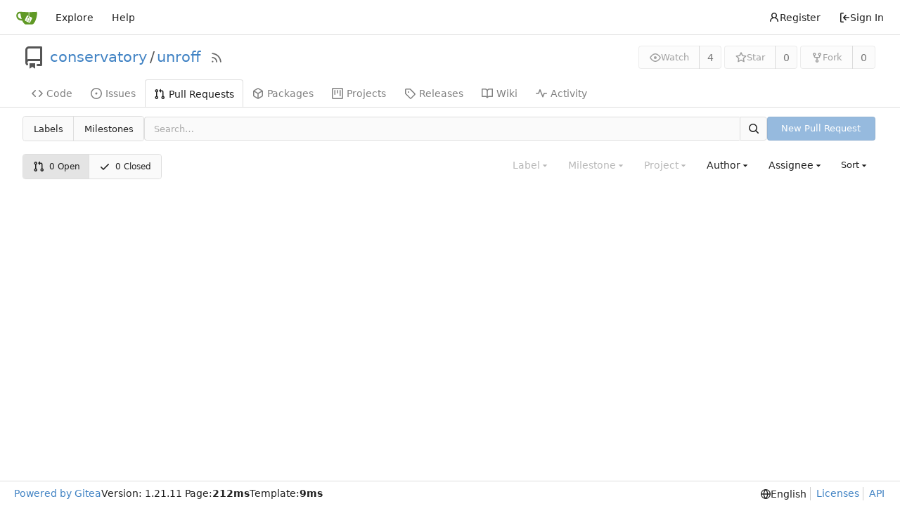

--- FILE ---
content_type: text/html; charset=utf-8
request_url: https://gitea.scheme.org/conservatory/unroff/pulls?type=all&sort=mostcomment&state=open&labels=&milestone=0&project=0&assignee=44&poster=0
body_size: 10232
content:
<!DOCTYPE html>
<html lang="en-US" class="theme-auto">
<head>
	<meta name="viewport" content="width=device-width, initial-scale=1">
	<title>Pull Requests - unroff - Scheme.org Gitea</title>
	<link rel="manifest" href="[data-uri]">
	<meta name="author" content="conservatory">
	<meta name="description" content="unroff">
	<meta name="keywords" content="go,git,self-hosted,gitea">
	<meta name="referrer" content="no-referrer">


	<link rel="alternate" type="application/atom+xml" title="" href="/conservatory/unroff.atom">
	<link rel="alternate" type="application/rss+xml" title="" href="/conservatory/unroff.rss">

	<link rel="icon" href="/assets/img/favicon.svg" type="image/svg+xml">
	<link rel="alternate icon" href="/assets/img/favicon.png" type="image/png">
	
<script>
	
	window.addEventListener('error', function(e) {window._globalHandlerErrors=window._globalHandlerErrors||[]; window._globalHandlerErrors.push(e);});
	window.addEventListener('unhandledrejection', function(e) {window._globalHandlerErrors=window._globalHandlerErrors||[]; window._globalHandlerErrors.push(e);});
	window.config = {
		appUrl: 'https:\/\/gitea.scheme.org\/',
		appSubUrl: '',
		assetVersionEncoded: encodeURIComponent('1.21.11'), 
		assetUrlPrefix: '\/assets',
		runModeIsProd:  true ,
		customEmojis: {"codeberg":":codeberg:","git":":git:","gitea":":gitea:","github":":github:","gitlab":":gitlab:","gogs":":gogs:"},
		csrfToken: 'Lk3PdoyiV4tZt66adMpjEPf8tug6MTc2OTIzMzgwMzk0ODI3MTAzOA',
		pageData: {},
		notificationSettings: {"EventSourceUpdateTime":10000,"MaxTimeout":60000,"MinTimeout":10000,"TimeoutStep":10000}, 
		enableTimeTracking:  true ,
		
		mentionValues: Array.from(new Map([['aag', {key: 'aag Arthur', value: 'aag', name: 'aag', fullname: 'Arthur', avatar: 'https:\/\/gitea.scheme.org\/avatars\/786a00577d454d0d295efc609399c382'}],['clive-tovero', {key: 'clive-tovero ', value: 'clive-tovero', name: 'clive-tovero', fullname: '', avatar: 'https:\/\/gitea.scheme.org\/avatars\/5f2136dbe02a46cb7cea52052e3886c6'}],['flatwhatson', {key: 'flatwhatson Andrew Whatson', value: 'flatwhatson', name: 'flatwhatson', fullname: 'Andrew Whatson', avatar: 'https:\/\/gitea.scheme.org\/avatars\/27e4de472ae80bb234b98c1b16cd76129ffa8ce17204de42e0ddf108ec37265b'}],['lassik', {key: 'lassik Lassi Kortela', value: 'lassik', name: 'lassik', fullname: 'Lassi Kortela', avatar: 'https:\/\/gitea.scheme.org\/avatars\/06ea45d9b60cf26e4fd868bcc50b2e10'}],]).values()),
		
		mermaidMaxSourceCharacters:  5000 ,
		
		i18n: {
			copy_success: "Copied!",
			copy_error: "Copy failed",
			error_occurred: "An error occurred",
			network_error: "Network error",
			remove_label_str: "Remove item \"%s\"",
			modal_confirm: "Confirm",
			modal_cancel: "Cancel",
		},
	};
	
	window.config.pageData = window.config.pageData || {};
</script>
<script src="/assets/js/webcomponents.js?v=1.21.11"></script>

	<noscript>
		<style>
			.dropdown:hover > .menu { display: block; }
			.ui.secondary.menu .dropdown.item > .menu { margin-top: 0; }
		</style>
	</noscript>
	
	
		<meta property="og:title" content="unroff">
		<meta property="og:url" content="https://gitea.scheme.org/conservatory/unroff">
		
	
	<meta property="og:type" content="object">
	
		<meta property="og:image" content="https://gitea.scheme.org/avatars/51795a97dddff22ef9ba8369e61d9e2b">
	

<meta property="og:site_name" content="Scheme.org Gitea">

	<link rel="stylesheet" href="/assets/css/index.css?v=1.21.11">

	<link rel="stylesheet" href="/assets/css/theme-auto.css?v=1.21.11">


	
</head>
<body>
	
	

	<div class="full height">
		<noscript>This website requires JavaScript.</noscript>

		

		
			


<nav id="navbar" aria-label="Navigation Bar">
	<div class="navbar-left ui secondary menu">
		
		<a class="item" id="navbar-logo" href="/" aria-label="Home">
			<img width="30" height="30" src="/assets/img/logo.svg" alt="Logo" aria-hidden="true">
		</a>

		
		<div class="ui secondary menu item navbar-mobile-right">
			
			<button class="item gt-w-auto ui icon mini button gt-p-3 gt-m-0" id="navbar-expand-toggle"><svg viewBox="0 0 16 16" class="svg octicon-three-bars" aria-hidden="true" width="16" height="16"><path d="M1 2.75A.75.75 0 0 1 1.75 2h12.5a.75.75 0 0 1 0 1.5H1.75A.75.75 0 0 1 1 2.75Zm0 5A.75.75 0 0 1 1.75 7h12.5a.75.75 0 0 1 0 1.5H1.75A.75.75 0 0 1 1 7.75ZM1.75 12h12.5a.75.75 0 0 1 0 1.5H1.75a.75.75 0 0 1 0-1.5Z"/></svg></button>
		</div>

		
		
			<a class="item" href="/explore/repos">Explore</a>
		

		

		
			<a class="item" target="_blank" rel="noopener noreferrer" href="https://docs.gitea.com">Help</a>
		
	</div>

	
	<div class="navbar-right ui secondary menu">
		
			
				<a class="item" href="/user/sign_up">
					<svg viewBox="0 0 16 16" class="svg octicon-person" aria-hidden="true" width="16" height="16"><path d="M10.561 8.073a6.005 6.005 0 0 1 3.432 5.142.75.75 0 1 1-1.498.07 4.5 4.5 0 0 0-8.99 0 .75.75 0 0 1-1.498-.07 6.004 6.004 0 0 1 3.431-5.142 3.999 3.999 0 1 1 5.123 0ZM10.5 5a2.5 2.5 0 1 0-5 0 2.5 2.5 0 0 0 5 0Z"/></svg> Register
				</a>
			
			<a class="item" rel="nofollow" href="/user/login?redirect_to=%2fconservatory%2funroff%2fpulls%3ftype%3dall%26sort%3dmostcomment%26state%3dopen%26labels%3d%26milestone%3d0%26project%3d0%26assignee%3d44%26poster%3d0">
				<svg viewBox="0 0 16 16" class="svg octicon-sign-in" aria-hidden="true" width="16" height="16"><path d="M2 2.75C2 1.784 2.784 1 3.75 1h2.5a.75.75 0 0 1 0 1.5h-2.5a.25.25 0 0 0-.25.25v10.5c0 .138.112.25.25.25h2.5a.75.75 0 0 1 0 1.5h-2.5A1.75 1.75 0 0 1 2 13.25Zm6.56 4.5h5.69a.75.75 0 0 1 0 1.5H8.56l1.97 1.97a.749.749 0 0 1-.326 1.275.749.749 0 0 1-.734-.215L6.22 8.53a.75.75 0 0 1 0-1.06l3.25-3.25a.749.749 0 0 1 1.275.326.749.749 0 0 1-.215.734Z"/></svg> Sign In
			</a>
		
	</div>
</nav>

		



<div role="main" aria-label="Pull Requests" class="page-content repository issue-list">
	<div class="header-wrapper">

	<div class="ui container">
		<div class="repo-header">
			<div class="repo-title-wrap gt-df gt-fc">
				<div class="repo-title" role="heading" aria-level="1">
					<div class="gt-mr-3">
						

	<svg viewBox="0 0 16 16" class="svg octicon-repo" aria-hidden="true" width="32" height="32"><path d="M2 2.5A2.5 2.5 0 0 1 4.5 0h8.75a.75.75 0 0 1 .75.75v12.5a.75.75 0 0 1-.75.75h-2.5a.75.75 0 0 1 0-1.5h1.75v-2h-8a1 1 0 0 0-.714 1.7.75.75 0 1 1-1.072 1.05A2.495 2.495 0 0 1 2 11.5Zm10.5-1h-8a1 1 0 0 0-1 1v6.708A2.486 2.486 0 0 1 4.5 9h8ZM5 12.25a.25.25 0 0 1 .25-.25h3.5a.25.25 0 0 1 .25.25v3.25a.25.25 0 0 1-.4.2l-1.45-1.087a.249.249 0 0 0-.3 0L5.4 15.7a.25.25 0 0 1-.4-.2Z"/></svg>


					</div>
					<a href="/conservatory">conservatory</a>
					<div class="gt-mx-2">/</div>
					<a href="/conservatory/unroff">unroff</a>
					<div class="labels gt-df gt-ac gt-fw">
						
						
							
						
						
					</div>
					
						<a class="rss-icon gt-ml-3" href="/conservatory/unroff.rss" data-tooltip-content="RSS Feed"><svg viewBox="0 0 16 16" class="svg octicon-rss" aria-hidden="true" width="18" height="18"><path d="M2.002 2.725a.75.75 0 0 1 .797-.699C8.79 2.42 13.58 7.21 13.974 13.201a.75.75 0 0 1-1.497.098 10.502 10.502 0 0 0-9.776-9.776.747.747 0 0 1-.7-.798ZM2.84 7.05h-.002a7.002 7.002 0 0 1 6.113 6.111.75.75 0 0 1-1.49.178 5.503 5.503 0 0 0-4.8-4.8.75.75 0 0 1 .179-1.489ZM2 13a1 1 0 1 1 2 0 1 1 0 0 1-2 0Z"/></svg></a>
					
				</div>
				
				
				
			</div>
			
				<div class="repo-buttons">
					
					<form method="post" action="/conservatory/unroff/action/watch?redirect_to=%2fconservatory%2funroff%2fpulls">
						<input type="hidden" name="_csrf" value="Lk3PdoyiV4tZt66adMpjEPf8tug6MTc2OTIzMzgwMzk0ODI3MTAzOA">
						<div class="ui labeled button" data-tooltip-content="Sign in to watch this repository.">
							<button type="submit" class="ui compact small basic button" disabled>
								<svg viewBox="0 0 16 16" class="svg octicon-eye" aria-hidden="true" width="16" height="16"><path d="M8 2c1.981 0 3.671.992 4.933 2.078 1.27 1.091 2.187 2.345 2.637 3.023a1.62 1.62 0 0 1 0 1.798c-.45.678-1.367 1.932-2.637 3.023C11.67 13.008 9.981 14 8 14c-1.981 0-3.671-.992-4.933-2.078C1.797 10.83.88 9.576.43 8.898a1.62 1.62 0 0 1 0-1.798c.45-.677 1.367-1.931 2.637-3.022C4.33 2.992 6.019 2 8 2ZM1.679 7.932a.12.12 0 0 0 0 .136c.411.622 1.241 1.75 2.366 2.717C5.176 11.758 6.527 12.5 8 12.5c1.473 0 2.825-.742 3.955-1.715 1.124-.967 1.954-2.096 2.366-2.717a.12.12 0 0 0 0-.136c-.412-.621-1.242-1.75-2.366-2.717C10.824 4.242 9.473 3.5 8 3.5c-1.473 0-2.825.742-3.955 1.715-1.124.967-1.954 2.096-2.366 2.717ZM8 10a2 2 0 1 1-.001-3.999A2 2 0 0 1 8 10Z"/></svg>Watch
							</button>
							<a class="ui basic label" href="/conservatory/unroff/watchers">
								4
							</a>
						</div>
					</form>
					
						<form method="post" action="/conservatory/unroff/action/star?redirect_to=%2fconservatory%2funroff%2fpulls">
							<input type="hidden" name="_csrf" value="Lk3PdoyiV4tZt66adMpjEPf8tug6MTc2OTIzMzgwMzk0ODI3MTAzOA">
							<div class="ui labeled button" data-tooltip-content="Sign in to star this repository.">
								<button type="submit" class="ui compact small basic button" disabled>
									<svg viewBox="0 0 16 16" class="svg octicon-star" aria-hidden="true" width="16" height="16"><path d="M8 .25a.75.75 0 0 1 .673.418l1.882 3.815 4.21.612a.75.75 0 0 1 .416 1.279l-3.046 2.97.719 4.192a.751.751 0 0 1-1.088.791L8 12.347l-3.766 1.98a.75.75 0 0 1-1.088-.79l.72-4.194L.818 6.374a.75.75 0 0 1 .416-1.28l4.21-.611L7.327.668A.75.75 0 0 1 8 .25Zm0 2.445L6.615 5.5a.75.75 0 0 1-.564.41l-3.097.45 2.24 2.184a.75.75 0 0 1 .216.664l-.528 3.084 2.769-1.456a.75.75 0 0 1 .698 0l2.77 1.456-.53-3.084a.75.75 0 0 1 .216-.664l2.24-2.183-3.096-.45a.75.75 0 0 1-.564-.41L8 2.694Z"/></svg>Star
								</button>
								<a class="ui basic label" href="/conservatory/unroff/stars">
									0
								</a>
							</div>
						</form>
					
					
						<div class="ui labeled button
							
								disabled
							"
							
								data-tooltip-content="Sign in to fork this repository."
							
						>
							<a class="ui compact small basic button"
								
									
								
							>
								<svg viewBox="0 0 16 16" class="svg octicon-repo-forked" aria-hidden="true" width="16" height="16"><path d="M5 5.372v.878c0 .414.336.75.75.75h4.5a.75.75 0 0 0 .75-.75v-.878a2.25 2.25 0 1 1 1.5 0v.878a2.25 2.25 0 0 1-2.25 2.25h-1.5v2.128a2.251 2.251 0 1 1-1.5 0V8.5h-1.5A2.25 2.25 0 0 1 3.5 6.25v-.878a2.25 2.25 0 1 1 1.5 0ZM5 3.25a.75.75 0 1 0-1.5 0 .75.75 0 0 0 1.5 0Zm6.75.75a.75.75 0 1 0 0-1.5.75.75 0 0 0 0 1.5Zm-3 8.75a.75.75 0 1 0-1.5 0 .75.75 0 0 0 1.5 0Z"/></svg>Fork
							</a>
							<div class="ui small modal" id="fork-repo-modal">
								<div class="header">
									You&#39;ve already forked unroff
								</div>
								<div class="content gt-text-left">
									<div class="ui list">
										
									</div>
									
								</div>
							</div>
							<a class="ui basic label" href="/conservatory/unroff/forks">
								0
							</a>
						</div>
					
				</div>
			
		</div>
	</div>

	<div class="ui tabs container">
		
			<div class="ui tabular menu navbar gt-overflow-x-auto gt-overflow-y-hidden">
				
				<a class="item" href="/conservatory/unroff">
					<svg viewBox="0 0 16 16" class="svg octicon-code" aria-hidden="true" width="16" height="16"><path d="m11.28 3.22 4.25 4.25a.75.75 0 0 1 0 1.06l-4.25 4.25a.749.749 0 0 1-1.275-.326.749.749 0 0 1 .215-.734L13.94 8l-3.72-3.72a.749.749 0 0 1 .326-1.275.749.749 0 0 1 .734.215Zm-6.56 0a.751.751 0 0 1 1.042.018.751.751 0 0 1 .018 1.042L2.06 8l3.72 3.72a.749.749 0 0 1-.326 1.275.749.749 0 0 1-.734-.215L.47 8.53a.75.75 0 0 1 0-1.06Z"/></svg> Code
				</a>
				

				
					<a class="item" href="/conservatory/unroff/issues">
						<svg viewBox="0 0 16 16" class="svg octicon-issue-opened" aria-hidden="true" width="16" height="16"><path d="M8 9.5a1.5 1.5 0 1 0 0-3 1.5 1.5 0 0 0 0 3Z"/><path d="M8 0a8 8 0 1 1 0 16A8 8 0 0 1 8 0ZM1.5 8a6.5 6.5 0 1 0 13 0 6.5 6.5 0 0 0-13 0Z"/></svg> Issues
						
					</a>
				

				

				
					<a class="active item" href="/conservatory/unroff/pulls">
						<svg viewBox="0 0 16 16" class="svg octicon-git-pull-request" aria-hidden="true" width="16" height="16"><path d="M1.5 3.25a2.25 2.25 0 1 1 3 2.122v5.256a2.251 2.251 0 1 1-1.5 0V5.372A2.25 2.25 0 0 1 1.5 3.25Zm5.677-.177L9.573.677A.25.25 0 0 1 10 .854V2.5h1A2.5 2.5 0 0 1 13.5 5v5.628a2.251 2.251 0 1 1-1.5 0V5a1 1 0 0 0-1-1h-1v1.646a.25.25 0 0 1-.427.177L7.177 3.427a.25.25 0 0 1 0-.354ZM3.75 2.5a.75.75 0 1 0 0 1.5.75.75 0 0 0 0-1.5Zm0 9.5a.75.75 0 1 0 0 1.5.75.75 0 0 0 0-1.5Zm8.25.75a.75.75 0 1 0 1.5 0 .75.75 0 0 0-1.5 0Z"/></svg> Pull Requests
						
					</a>
				

				

				
					<a href="/conservatory/unroff/packages" class="item">
						<svg viewBox="0 0 16 16" class="svg octicon-package" aria-hidden="true" width="16" height="16"><path d="m8.878.392 5.25 3.045c.54.314.872.89.872 1.514v6.098a1.75 1.75 0 0 1-.872 1.514l-5.25 3.045a1.75 1.75 0 0 1-1.756 0l-5.25-3.045A1.75 1.75 0 0 1 1 11.049V4.951c0-.624.332-1.201.872-1.514L7.122.392a1.75 1.75 0 0 1 1.756 0ZM7.875 1.69l-4.63 2.685L8 7.133l4.755-2.758-4.63-2.685a.248.248 0 0 0-.25 0ZM2.5 5.677v5.372c0 .09.047.171.125.216l4.625 2.683V8.432Zm6.25 8.271 4.625-2.683a.25.25 0 0 0 .125-.216V5.677L8.75 8.432Z"/></svg> Packages
					</a>
				

				
					<a href="/conservatory/unroff/projects" class="item">
						<svg viewBox="0 0 16 16" class="svg octicon-project" aria-hidden="true" width="16" height="16"><path d="M1.75 0h12.5C15.216 0 16 .784 16 1.75v12.5A1.75 1.75 0 0 1 14.25 16H1.75A1.75 1.75 0 0 1 0 14.25V1.75C0 .784.784 0 1.75 0ZM1.5 1.75v12.5c0 .138.112.25.25.25h12.5a.25.25 0 0 0 .25-.25V1.75a.25.25 0 0 0-.25-.25H1.75a.25.25 0 0 0-.25.25ZM11.75 3a.75.75 0 0 1 .75.75v7.5a.75.75 0 0 1-1.5 0v-7.5a.75.75 0 0 1 .75-.75Zm-8.25.75a.75.75 0 0 1 1.5 0v5.5a.75.75 0 0 1-1.5 0ZM8 3a.75.75 0 0 1 .75.75v3.5a.75.75 0 0 1-1.5 0v-3.5A.75.75 0 0 1 8 3Z"/></svg> Projects
						
					</a>
				

				
				<a class="item" href="/conservatory/unroff/releases">
					<svg viewBox="0 0 16 16" class="svg octicon-tag" aria-hidden="true" width="16" height="16"><path d="M1 7.775V2.75C1 1.784 1.784 1 2.75 1h5.025c.464 0 .91.184 1.238.513l6.25 6.25a1.75 1.75 0 0 1 0 2.474l-5.026 5.026a1.75 1.75 0 0 1-2.474 0l-6.25-6.25A1.752 1.752 0 0 1 1 7.775Zm1.5 0c0 .066.026.13.073.177l6.25 6.25a.25.25 0 0 0 .354 0l5.025-5.025a.25.25 0 0 0 0-.354l-6.25-6.25a.25.25 0 0 0-.177-.073H2.75a.25.25 0 0 0-.25.25ZM6 5a1 1 0 1 1 0 2 1 1 0 0 1 0-2Z"/></svg> Releases
					
				</a>
				

				
					<a class="item" href="/conservatory/unroff/wiki">
						<svg viewBox="0 0 16 16" class="svg octicon-book" aria-hidden="true" width="16" height="16"><path d="M0 1.75A.75.75 0 0 1 .75 1h4.253c1.227 0 2.317.59 3 1.501A3.743 3.743 0 0 1 11.006 1h4.245a.75.75 0 0 1 .75.75v10.5a.75.75 0 0 1-.75.75h-4.507a2.25 2.25 0 0 0-1.591.659l-.622.621a.75.75 0 0 1-1.06 0l-.622-.621A2.25 2.25 0 0 0 5.258 13H.75a.75.75 0 0 1-.75-.75Zm7.251 10.324.004-5.073-.002-2.253A2.25 2.25 0 0 0 5.003 2.5H1.5v9h3.757a3.75 3.75 0 0 1 1.994.574ZM8.755 4.75l-.004 7.322a3.752 3.752 0 0 1 1.992-.572H14.5v-9h-3.495a2.25 2.25 0 0 0-2.25 2.25Z"/></svg> Wiki
					</a>
				

				

				
					<a class="item" href="/conservatory/unroff/activity">
						<svg viewBox="0 0 16 16" class="svg octicon-pulse" aria-hidden="true" width="16" height="16"><path d="M6 2c.306 0 .582.187.696.471L10 10.731l1.304-3.26A.751.751 0 0 1 12 7h3.25a.75.75 0 0 1 0 1.5h-2.742l-1.812 4.528a.751.751 0 0 1-1.392 0L6 4.77 4.696 8.03A.75.75 0 0 1 4 8.5H.75a.75.75 0 0 1 0-1.5h2.742l1.812-4.529A.751.751 0 0 1 6 2Z"/></svg> Activity
					</a>
				

				

				
			</div>
		
	</div>
	<div class="ui tabs divider"></div>
</div>

	<div class="ui container">

	

		<div class="list-header">
			<h2 class="ui compact small menu header small-menu-items issue-list-navbar">
	<a class="item" href="/conservatory/unroff/labels">Labels</a>
	<a class="item" href="/conservatory/unroff/milestones">Milestones</a>
</h2>

			<form class="list-header-search ui form ignore-dirty issue-list-search">
	<div class="ui small search fluid action input">
		<input type="hidden" name="type" value="all">
		<input type="hidden" name="state" value="open">
		<input type="hidden" name="labels" value="">
		<input type="hidden" name="milestone" value="0">
		<input type="hidden" name="project" value="0">
		<input type="hidden" name="assignee" value="44">
		<input type="hidden" name="poster" value="0">
		<input type="search" spellcheck="false" name="q" maxlength="255" placeholder="Search…">

		
		<button class="ui small icon button" aria-label="Search"><svg viewBox="0 0 16 16" class="svg octicon-search" aria-hidden="true" width="16" height="16"><path d="M10.68 11.74a6 6 0 0 1-7.922-8.982 6 6 0 0 1 8.982 7.922l3.04 3.04a.749.749 0 0 1-.326 1.275.749.749 0 0 1-.734-.215ZM11.5 7a4.499 4.499 0 1 0-8.997 0A4.499 4.499 0 0 0 11.5 7Z"/></svg></button>
	</div>
</form>

			
				
					<a class="ui small primary button new-pr-button issue-list-new disabled" href="">New Pull Request</a>
				
			
		</div>

		<div id="issue-filters" class="issue-list-toolbar">
	<div class="issue-list-toolbar-left">
		
		<div class="small-menu-items ui compact tiny menu">
	<a class="active item" href="/conservatory/unroff/pulls?q=&type=all&sort=mostcomment&state=open&labels=&milestone=0&project=0&assignee=44&poster=0">
		
			<svg viewBox="0 0 16 16" class="gt-mr-3 svg octicon-git-pull-request" aria-hidden="true" width="16" height="16"><path d="M1.5 3.25a2.25 2.25 0 1 1 3 2.122v5.256a2.251 2.251 0 1 1-1.5 0V5.372A2.25 2.25 0 0 1 1.5 3.25Zm5.677-.177L9.573.677A.25.25 0 0 1 10 .854V2.5h1A2.5 2.5 0 0 1 13.5 5v5.628a2.251 2.251 0 1 1-1.5 0V5a1 1 0 0 0-1-1h-1v1.646a.25.25 0 0 1-.427.177L7.177 3.427a.25.25 0 0 1 0-.354ZM3.75 2.5a.75.75 0 1 0 0 1.5.75.75 0 0 0 0-1.5Zm0 9.5a.75.75 0 1 0 0 1.5.75.75 0 0 0 0-1.5Zm8.25.75a.75.75 0 1 0 1.5 0 .75.75 0 0 0-1.5 0Z"/></svg>
		
		0&nbsp;Open
	</a>
	<a class="item" href="/conservatory/unroff/pulls?q=&type=all&sort=mostcomment&state=closed&labels=&milestone=0&project=0&assignee=44&poster=0">
		<svg viewBox="0 0 16 16" class="gt-mr-3 svg octicon-check" aria-hidden="true" width="16" height="16"><path d="M13.78 4.22a.75.75 0 0 1 0 1.06l-7.25 7.25a.75.75 0 0 1-1.06 0L2.22 9.28a.751.751 0 0 1 .018-1.042.751.751 0 0 1 1.042-.018L6 10.94l6.72-6.72a.75.75 0 0 1 1.06 0Z"/></svg>
		0&nbsp;Closed
	</a>
</div>

	</div>
	<div class="issue-list-toolbar-right">
		<div class="ui secondary filter menu labels">
			
			<div class="ui disabled dropdown jump item label-filter">
				<span class="text">
					Label
				</span>
				<svg viewBox="0 0 16 16" class="dropdown icon svg octicon-triangle-down" aria-hidden="true" width="14" height="14"><path d="m4.427 7.427 3.396 3.396a.25.25 0 0 0 .354 0l3.396-3.396A.25.25 0 0 0 11.396 7H4.604a.25.25 0 0 0-.177.427Z"/></svg>
				<div class="menu">
					<div class="ui icon search input">
						<i class="icon"><svg viewBox="0 0 16 16" class="svg octicon-search" aria-hidden="true" width="16" height="16"><path d="M10.68 11.74a6 6 0 0 1-7.922-8.982 6 6 0 0 1 8.982 7.922l3.04 3.04a.749.749 0 0 1-.326 1.275.749.749 0 0 1-.734-.215ZM11.5 7a4.499 4.499 0 1 0-8.997 0A4.499 4.499 0 0 0 11.5 7Z"/></svg></i>
						<input type="text" placeholder="Label">
					</div>
					<div class="ui checkbox compact archived-label-filter">
						<input name="archived" type="checkbox"
							id="archived-filter-checkbox"
							
						>
						<label for="archived-filter-checkbox">
							Show archived labels
							<i class="gt-ml-2" data-tooltip-content=Archived&#32;labels&#32;are&#32;excluded&#32;by&#32;default&#32;from&#32;the&#32;suggestions&#32;when&#32;searching&#32;by&#32;label.>
								<svg viewBox="0 0 16 16" class="svg octicon-info" aria-hidden="true" width="16" height="16"><path d="M0 8a8 8 0 1 1 16 0A8 8 0 0 1 0 8Zm8-6.5a6.5 6.5 0 1 0 0 13 6.5 6.5 0 0 0 0-13ZM6.5 7.75A.75.75 0 0 1 7.25 7h1a.75.75 0 0 1 .75.75v2.75h.25a.75.75 0 0 1 0 1.5h-2a.75.75 0 0 1 0-1.5h.25v-2h-.25a.75.75 0 0 1-.75-.75ZM8 6a1 1 0 1 1 0-2 1 1 0 0 1 0 2Z"/></svg>
							</i>
						</label>
					</div>
					<span class="info">Use <code>alt</code> + <code>click/enter</code> to exclude labels</span>
					<div class="divider"></div>
					<a class="active selected item" href="/conservatory/unroff/pulls?q=&type=all&sort=mostcomment&state=open&milestone=0&project=0&assignee=44&poster=0">All labels</a>
					<a class="item" href="/conservatory/unroff/pulls?q=&type=all&sort=mostcomment&state=open&labels=0&milestone=0&project=0&assignee=44&poster=0">No label</a>
					
					
				</div>
			</div>

			
			
			<div class="ui disabled dropdown jump item">
				<span class="text">
					Milestone
				</span>
				<svg viewBox="0 0 16 16" class="dropdown icon svg octicon-triangle-down" aria-hidden="true" width="14" height="14"><path d="m4.427 7.427 3.396 3.396a.25.25 0 0 0 .354 0l3.396-3.396A.25.25 0 0 0 11.396 7H4.604a.25.25 0 0 0-.177.427Z"/></svg>
				<div class="menu">
					<div class="ui icon search input">
						<i class="icon"><svg viewBox="0 0 16 16" class="svg octicon-search" aria-hidden="true" width="16" height="16"><path d="M10.68 11.74a6 6 0 0 1-7.922-8.982 6 6 0 0 1 8.982 7.922l3.04 3.04a.749.749 0 0 1-.326 1.275.749.749 0 0 1-.734-.215ZM11.5 7a4.499 4.499 0 1 0-8.997 0A4.499 4.499 0 0 0 11.5 7Z"/></svg></i>
						<input type="text" placeholder="Milestone">
					</div>
					<div class="divider"></div>
					<a class="active selected item" href="/conservatory/unroff/pulls?q=&type=all&sort=mostcomment&state=open&labels=&milestone=0&project=0&assignee=44&poster=0">All milestones</a>
					<a class="item" href="/conservatory/unroff/pulls?q=&type=all&sort=mostcomment&state=open&labels=&milestone=-1&project=0&assignee=44&poster=0">No milestones</a>
					
					
				</div>
			</div>
			

			
			<div class="ui disabled dropdown jump item">
				<span class="text">
					Project
				</span>
				<svg viewBox="0 0 16 16" class="dropdown icon svg octicon-triangle-down" aria-hidden="true" width="14" height="14"><path d="m4.427 7.427 3.396 3.396a.25.25 0 0 0 .354 0l3.396-3.396A.25.25 0 0 0 11.396 7H4.604a.25.25 0 0 0-.177.427Z"/></svg>
				<div class="menu">
					<div class="ui icon search input">
						<i class="icon"><svg viewBox="0 0 16 16" class="svg octicon-search" aria-hidden="true" width="16" height="16"><path d="M10.68 11.74a6 6 0 0 1-7.922-8.982 6 6 0 0 1 8.982 7.922l3.04 3.04a.749.749 0 0 1-.326 1.275.749.749 0 0 1-.734-.215ZM11.5 7a4.499 4.499 0 1 0-8.997 0A4.499 4.499 0 0 0 11.5 7Z"/></svg></i>
						<input type="text" placeholder="Project">
					</div>
					<a class="active selected item" href="/conservatory/unroff/pulls?q=&type=all&sort=mostcomment&state=open&labels=&assignee=44&poster=0">All projects</a>
					<a class="item" href="/conservatory/unroff/pulls?q=&type=all&sort=mostcomment&state=open&labels=&project=-1&assignee=44&poster=0">No project</a>
					
					
				</div>
			</div>

			
			<div class="ui dropdown jump item user-remote-search" data-tooltip-content="Shows a maximum of 30 users"
				data-search-url="/conservatory/unroff/pulls/posters"
				data-selected-user-id="0"
				data-action-jump-url="/conservatory/unroff/pulls?type=all&sort=mostcomment&state=open&labels=&milestone=0&project=0&assignee=44&poster={user_id}"
			>
				<span class="text">
					Author
				</span>
				<svg viewBox="0 0 16 16" class="dropdown icon svg octicon-triangle-down" aria-hidden="true" width="14" height="14"><path d="m4.427 7.427 3.396 3.396a.25.25 0 0 0 .354 0l3.396-3.396A.25.25 0 0 0 11.396 7H4.604a.25.25 0 0 0-.177.427Z"/></svg>
				<div class="menu">
					<div class="ui icon search input">
						<i class="icon"><svg viewBox="0 0 16 16" class="svg octicon-search" aria-hidden="true" width="16" height="16"><path d="M10.68 11.74a6 6 0 0 1-7.922-8.982 6 6 0 0 1 8.982 7.922l3.04 3.04a.749.749 0 0 1-.326 1.275.749.749 0 0 1-.734-.215ZM11.5 7a4.499 4.499 0 1 0-8.997 0A4.499 4.499 0 0 0 11.5 7Z"/></svg></i>
						<input type="text" placeholder="Author">
					</div>
					<a class="item" data-value="0">All authors</a>
				</div>
			</div>

			
			<div class="ui  dropdown jump item">
				<span class="text">
					Assignee
				</span>
				<svg viewBox="0 0 16 16" class="dropdown icon svg octicon-triangle-down" aria-hidden="true" width="14" height="14"><path d="m4.427 7.427 3.396 3.396a.25.25 0 0 0 .354 0l3.396-3.396A.25.25 0 0 0 11.396 7H4.604a.25.25 0 0 0-.177.427Z"/></svg>
				<div class="menu">
					<div class="ui icon search input">
						<i class="icon"><svg viewBox="0 0 16 16" class="svg octicon-search" aria-hidden="true" width="16" height="16"><path d="M10.68 11.74a6 6 0 0 1-7.922-8.982 6 6 0 0 1 8.982 7.922l3.04 3.04a.749.749 0 0 1-.326 1.275.749.749 0 0 1-.734-.215ZM11.5 7a4.499 4.499 0 1 0-8.997 0A4.499 4.499 0 0 0 11.5 7Z"/></svg></i>
						<input type="text" placeholder="Assignee">
					</div>
					<a class="item" href="/conservatory/unroff/pulls?q=&type=all&sort=mostcomment&state=open&labels=&milestone=0&project=0&poster=0">All assignees</a>
					<a class="item" href="/conservatory/unroff/pulls?q=&type=all&sort=mostcomment&state=open&labels=&milestone=0&project=0&assignee=-1&poster=0">No assignee</a>
					<div class="divider"></div>
					
						<a class="active selected item gt-df" href="/conservatory/unroff/pulls?type=all&sort=mostcomment&state=open&labels=&milestone=0&project=0&assignee=44&poster=0">
							<img class="ui avatar gt-vm" src="/avatars/786a00577d454d0d295efc609399c382?size=40" title="Arthur" width="20" height="20"/><span class="gt-ellipsis">aag</span>

						</a>
					
						<a class=" item gt-df" href="/conservatory/unroff/pulls?type=all&sort=mostcomment&state=open&labels=&milestone=0&project=0&assignee=4&poster=0">
							<img class="ui avatar gt-vm" src="/avatars/5f2136dbe02a46cb7cea52052e3886c6?size=40" title="clive-tovero" width="20" height="20"/><span class="gt-ellipsis">clive-tovero</span>

						</a>
					
						<a class=" item gt-df" href="/conservatory/unroff/pulls?type=all&sort=mostcomment&state=open&labels=&milestone=0&project=0&assignee=75&poster=0">
							<img class="ui avatar gt-vm" src="/avatars/27e4de472ae80bb234b98c1b16cd76129ffa8ce17204de42e0ddf108ec37265b?size=40" title="Andrew Whatson" width="20" height="20"/><span class="gt-ellipsis">flatwhatson</span>

						</a>
					
						<a class=" item gt-df" href="/conservatory/unroff/pulls?type=all&sort=mostcomment&state=open&labels=&milestone=0&project=0&assignee=1&poster=0">
							<img class="ui avatar gt-vm" src="/avatars/06ea45d9b60cf26e4fd868bcc50b2e10?size=40" title="Lassi Kortela" width="20" height="20"/><span class="gt-ellipsis">lassik</span>

						</a>
					
				</div>
			</div>

			

			
			<div class="list-header-sort ui small dropdown downward type jump item">
				<span class="text">
					Sort
				</span>
				<svg viewBox="0 0 16 16" class="dropdown icon svg octicon-triangle-down" aria-hidden="true" width="14" height="14"><path d="m4.427 7.427 3.396 3.396a.25.25 0 0 0 .354 0l3.396-3.396A.25.25 0 0 0 11.396 7H4.604a.25.25 0 0 0-.177.427Z"/></svg>
				<div class="menu">
					<a class="item" href="/conservatory/unroff/pulls?q=&type=all&sort=latest&state=open&labels=&milestone=0&project=0&assignee=44&poster=0">Newest</a>
					<a class="item" href="/conservatory/unroff/pulls?q=&type=all&sort=oldest&state=open&labels=&milestone=0&project=0&assignee=44&poster=0">Oldest</a>
					<a class="item" href="/conservatory/unroff/pulls?q=&type=all&sort=recentupdate&state=open&labels=&milestone=0&project=0&assignee=44&poster=0">Recently updated</a>
					<a class="item" href="/conservatory/unroff/pulls?q=&type=all&sort=leastupdate&state=open&labels=&milestone=0&project=0&assignee=44&poster=0">Least recently updated</a>
					<a class="active item" href="/conservatory/unroff/pulls?q=&type=all&sort=mostcomment&state=open&labels=&milestone=0&project=0&assignee=44&poster=0">Most commented</a>
					<a class="item" href="/conservatory/unroff/pulls?q=&type=all&sort=leastcomment&state=open&labels=&milestone=0&project=0&assignee=44&poster=0">Least commented</a>
					<a class="item" href="/conservatory/unroff/pulls?q=&type=all&sort=nearduedate&state=open&labels=&milestone=0&project=0&assignee=44&poster=0">Nearest due date</a>
					<a class="item" href="/conservatory/unroff/pulls?q=&type=all&sort=farduedate&state=open&labels=&milestone=0&project=0&assignee=44&poster=0">Farthest due date</a>
				</div>
			</div>
		</div>
	</div>
</div>


		<div id="issue-actions" class="issue-list-toolbar gt-hidden">
			<div class="issue-list-toolbar-left">
				<div class="small-menu-items ui compact tiny menu">
	<a class="active item" href="/conservatory/unroff/pulls?q=&type=all&sort=mostcomment&state=open&labels=&milestone=0&project=0&assignee=44&poster=0">
		
			<svg viewBox="0 0 16 16" class="gt-mr-3 svg octicon-git-pull-request" aria-hidden="true" width="16" height="16"><path d="M1.5 3.25a2.25 2.25 0 1 1 3 2.122v5.256a2.251 2.251 0 1 1-1.5 0V5.372A2.25 2.25 0 0 1 1.5 3.25Zm5.677-.177L9.573.677A.25.25 0 0 1 10 .854V2.5h1A2.5 2.5 0 0 1 13.5 5v5.628a2.251 2.251 0 1 1-1.5 0V5a1 1 0 0 0-1-1h-1v1.646a.25.25 0 0 1-.427.177L7.177 3.427a.25.25 0 0 1 0-.354ZM3.75 2.5a.75.75 0 1 0 0 1.5.75.75 0 0 0 0-1.5Zm0 9.5a.75.75 0 1 0 0 1.5.75.75 0 0 0 0-1.5Zm8.25.75a.75.75 0 1 0 1.5 0 .75.75 0 0 0-1.5 0Z"/></svg>
		
		0&nbsp;Open
	</a>
	<a class="item" href="/conservatory/unroff/pulls?q=&type=all&sort=mostcomment&state=closed&labels=&milestone=0&project=0&assignee=44&poster=0">
		<svg viewBox="0 0 16 16" class="gt-mr-3 svg octicon-check" aria-hidden="true" width="16" height="16"><path d="M13.78 4.22a.75.75 0 0 1 0 1.06l-7.25 7.25a.75.75 0 0 1-1.06 0L2.22 9.28a.751.751 0 0 1 .018-1.042.751.751 0 0 1 1.042-.018L6 10.94l6.72-6.72a.75.75 0 0 1 1.06 0Z"/></svg>
		0&nbsp;Closed
	</a>
</div>

			</div>
			<div class="issue-list-toolbar-right">
				<div class="ui secondary filter menu">
	
		
		
			<button class="ui red basic button issue-action" data-action="close" data-url="/conservatory/unroff/issues/status">Close</button>
		
		
	
		<div class="ui disabled dropdown jump item">
			<span class="text">
				Label
			</span>
			<svg viewBox="0 0 16 16" class="dropdown icon svg octicon-triangle-down" aria-hidden="true" width="14" height="14"><path d="m4.427 7.427 3.396 3.396a.25.25 0 0 0 .354 0l3.396-3.396A.25.25 0 0 0 11.396 7H4.604a.25.25 0 0 0-.177.427Z"/></svg>
			<div class="menu">
				<div class="item issue-action" data-action="clear" data-url="/conservatory/unroff/issues/labels">
					Clear labels
				</div>
				
				
			</div>
		</div>

		
		<div class="ui disabled dropdown jump item">
			<span class="text">
				Milestone
			</span>
			<svg viewBox="0 0 16 16" class="dropdown icon svg octicon-triangle-down" aria-hidden="true" width="14" height="14"><path d="m4.427 7.427 3.396 3.396a.25.25 0 0 0 .354 0l3.396-3.396A.25.25 0 0 0 11.396 7H4.604a.25.25 0 0 0-.177.427Z"/></svg>
			<div class="menu">
				<div class="item issue-action" data-element-id="0" data-url="/conservatory/unroff/pulls/milestone">
				No milestone
				</div>
				
				
			</div>
		</div>

		
		<div class="ui disabled dropdown jump item">
			<span class="text">
				Projects
			</span>
			<svg viewBox="0 0 16 16" class="dropdown icon svg octicon-triangle-down" aria-hidden="true" width="14" height="14"><path d="m4.427 7.427 3.396 3.396a.25.25 0 0 0 .354 0l3.396-3.396A.25.25 0 0 0 11.396 7H4.604a.25.25 0 0 0-.177.427Z"/></svg>
			<div class="menu">
				<div class="item issue-action" data-element-id="0" data-url="/conservatory/unroff/pulls/projects">
				Clear projects
				</div>
				
				
			</div>
		</div>

		
		<div class="ui  dropdown jump item">
			<span class="text">
				Assignee
			</span>
			<svg viewBox="0 0 16 16" class="dropdown icon svg octicon-triangle-down" aria-hidden="true" width="14" height="14"><path d="m4.427 7.427 3.396 3.396a.25.25 0 0 0 .354 0l3.396-3.396A.25.25 0 0 0 11.396 7H4.604a.25.25 0 0 0-.177.427Z"/></svg>
			<div class="menu">
				<div class="item issue-action" data-action="clear" data-url="/conservatory/unroff/pulls/assignee">
					Clear assignees
				</div>
				<div class="item issue-action" data-element-id="0" data-url="/conservatory/unroff/pulls/assignee">
					No assignee
				</div>
				
					<div class="item issue-action" data-element-id="44" data-url="/conservatory/unroff/issues/assignee">
						<img class="ui avatar gt-vm" src="/avatars/786a00577d454d0d295efc609399c382?size=40" title="Arthur" width="20" height="20"/> aag
					</div>
				
					<div class="item issue-action" data-element-id="4" data-url="/conservatory/unroff/issues/assignee">
						<img class="ui avatar gt-vm" src="/avatars/5f2136dbe02a46cb7cea52052e3886c6?size=40" title="clive-tovero" width="20" height="20"/> clive-tovero
					</div>
				
					<div class="item issue-action" data-element-id="75" data-url="/conservatory/unroff/issues/assignee">
						<img class="ui avatar gt-vm" src="/avatars/27e4de472ae80bb234b98c1b16cd76129ffa8ce17204de42e0ddf108ec37265b?size=40" title="Andrew Whatson" width="20" height="20"/> flatwhatson
					</div>
				
					<div class="item issue-action" data-element-id="1" data-url="/conservatory/unroff/issues/assignee">
						<img class="ui avatar gt-vm" src="/avatars/06ea45d9b60cf26e4fd868bcc50b2e10?size=40" title="Lassi Kortela" width="20" height="20"/> lassik
					</div>
				
			</div>
		</div>
	
</div>


			</div>
		</div>
		<div id="issue-list" class="flex-list">
	
	
	
</div>




	



	</div>
</div>


	

	</div>

	

	<footer class="page-footer" role="group" aria-label="Footer">
	<div class="left-links" role="contentinfo" aria-label="About Software">
		<a target="_blank" rel="noopener noreferrer" href="https://about.gitea.com">Powered by Gitea</a>
		
			Version:
			
				1.21.11
			
		
		
			Page: <strong>212ms</strong>
			Template: <strong>9ms</strong>
		
	</div>
	<div class="right-links" role="group" aria-label="Links">
		<div class="ui dropdown upward language">
			<span class="flex-text-inline"><svg viewBox="0 0 16 16" class="svg octicon-globe" aria-hidden="true" width="14" height="14"><path d="M8 0a8 8 0 1 1 0 16A8 8 0 0 1 8 0ZM5.78 8.75a9.64 9.64 0 0 0 1.363 4.177c.255.426.542.832.857 1.215.245-.296.551-.705.857-1.215A9.64 9.64 0 0 0 10.22 8.75Zm4.44-1.5a9.64 9.64 0 0 0-1.363-4.177c-.307-.51-.612-.919-.857-1.215a9.927 9.927 0 0 0-.857 1.215A9.64 9.64 0 0 0 5.78 7.25Zm-5.944 1.5H1.543a6.507 6.507 0 0 0 4.666 5.5c-.123-.181-.24-.365-.352-.552-.715-1.192-1.437-2.874-1.581-4.948Zm-2.733-1.5h2.733c.144-2.074.866-3.756 1.58-4.948.12-.197.237-.381.353-.552a6.507 6.507 0 0 0-4.666 5.5Zm10.181 1.5c-.144 2.074-.866 3.756-1.58 4.948-.12.197-.237.381-.353.552a6.507 6.507 0 0 0 4.666-5.5Zm2.733-1.5a6.507 6.507 0 0 0-4.666-5.5c.123.181.24.365.353.552.714 1.192 1.436 2.874 1.58 4.948Z"/></svg> English</span>
			<div class="menu language-menu">
				
					<a lang="id-ID" data-url="/?lang=id-ID" class="item ">Bahasa Indonesia</a>
				
					<a lang="de-DE" data-url="/?lang=de-DE" class="item ">Deutsch</a>
				
					<a lang="en-US" data-url="/?lang=en-US" class="item active selected">English</a>
				
					<a lang="es-ES" data-url="/?lang=es-ES" class="item ">Español</a>
				
					<a lang="fr-FR" data-url="/?lang=fr-FR" class="item ">Français</a>
				
					<a lang="it-IT" data-url="/?lang=it-IT" class="item ">Italiano</a>
				
					<a lang="lv-LV" data-url="/?lang=lv-LV" class="item ">Latviešu</a>
				
					<a lang="hu-HU" data-url="/?lang=hu-HU" class="item ">Magyar nyelv</a>
				
					<a lang="nl-NL" data-url="/?lang=nl-NL" class="item ">Nederlands</a>
				
					<a lang="pl-PL" data-url="/?lang=pl-PL" class="item ">Polski</a>
				
					<a lang="pt-PT" data-url="/?lang=pt-PT" class="item ">Português de Portugal</a>
				
					<a lang="pt-BR" data-url="/?lang=pt-BR" class="item ">Português do Brasil</a>
				
					<a lang="fi-FI" data-url="/?lang=fi-FI" class="item ">Suomi</a>
				
					<a lang="sv-SE" data-url="/?lang=sv-SE" class="item ">Svenska</a>
				
					<a lang="tr-TR" data-url="/?lang=tr-TR" class="item ">Türkçe</a>
				
					<a lang="cs-CZ" data-url="/?lang=cs-CZ" class="item ">Čeština</a>
				
					<a lang="el-GR" data-url="/?lang=el-GR" class="item ">Ελληνικά</a>
				
					<a lang="bg-BG" data-url="/?lang=bg-BG" class="item ">Български</a>
				
					<a lang="ru-RU" data-url="/?lang=ru-RU" class="item ">Русский</a>
				
					<a lang="uk-UA" data-url="/?lang=uk-UA" class="item ">Українська</a>
				
					<a lang="fa-IR" data-url="/?lang=fa-IR" class="item ">فارسی</a>
				
					<a lang="ml-IN" data-url="/?lang=ml-IN" class="item ">മലയാളം</a>
				
					<a lang="ja-JP" data-url="/?lang=ja-JP" class="item ">日本語</a>
				
					<a lang="zh-CN" data-url="/?lang=zh-CN" class="item ">简体中文</a>
				
					<a lang="zh-TW" data-url="/?lang=zh-TW" class="item ">繁體中文（台灣）</a>
				
					<a lang="zh-HK" data-url="/?lang=zh-HK" class="item ">繁體中文（香港）</a>
				
					<a lang="ko-KR" data-url="/?lang=ko-KR" class="item ">한국어</a>
				
			</div>
		</div>
		<a href="/assets/licenses.txt">Licenses</a>
		<a href="/api/swagger">API</a>
		
	</div>
</footer>




	<script src="/assets/js/index.js?v=1.21.11" onerror="alert('Failed to load asset files from ' + this.src + '. Please make sure the asset files can be accessed.')"></script>

	
	
</body>
</html>



--- FILE ---
content_type: text/css; charset=utf-8
request_url: https://gitea.scheme.org/assets/css/index.css?v=1.21.11
body_size: 87253
content:
ul[data-v-c0645e32]{margin:0;padding-left:0;list-style:none}ul li[data-v-c0645e32]{padding:0 10px}ul li[data-v-c0645e32]:not(:last-child){border-bottom:1px solid var(--color-secondary)}.repo-list-link[data-v-c0645e32]{flex:1;align-items:center;gap:.5rem;min-width:0;display:flex}.repo-list-link .svg[data-v-c0645e32]{color:var(--color-text-light-2)}.repo-list-icon[data-v-c0645e32]{min-width:16px;margin-right:2px}.repo-list-icon.octicon-mirror[data-v-c0645e32]{width:14px;min-width:14px;margin-left:1px;margin-right:3px}.repo-owner-name-list li.active[data-v-c0645e32]{background:var(--color-hover)}a[data-v-5810126f],a[data-v-5810126f]:hover{color:var(--color-text);text-decoration:none}.sub-items[data-v-5810126f]{flex-direction:column;gap:1px;padding-left:8px;display:flex}.sub-items .item-file[data-v-5810126f]{padding-left:24px}.item-file.selected[data-v-5810126f]{color:var(--color-text);background:var(--color-active);border-radius:4px}.item-file.viewed[data-v-5810126f]{color:var(--color-text-light-3)}.item-file[data-v-5810126f],.item-directory[data-v-5810126f]{align-items:center;gap:.25em;padding:3px 6px;display:flex}.item-file[data-v-5810126f]:hover,.item-directory[data-v-5810126f]:hover{color:var(--color-text);background:var(--color-hover);cursor:pointer;border-radius:4px}.diff-file-tree-items[data-v-19b8438f]{flex-direction:column;gap:1px;margin-right:.5rem;display:flex}.hovered[data-v-21a3b293]:not(.selection){background-color:var(--color-small-accent)!important}.selection[data-v-21a3b293]{background-color:var(--color-accent)!important}.info[data-v-21a3b293]{width:100%;line-height:1.4;display:inline-block;padding:7px 14px!important}#diff-commit-selector-menu[data-v-21a3b293]{max-height:450px;overflow-x:hidden}#diff-commit-selector-menu .loading-indicator[data-v-21a3b293]{width:350px;height:200px}#diff-commit-selector-menu .item[data-v-21a3b293]{flex-direction:row;line-height:1.4;padding:7px 14px!important}#diff-commit-selector-menu .item[data-v-21a3b293]:focus{color:var(--color-text);background:var(--color-hover)}#diff-commit-selector-menu .commit-list-summary[data-v-21a3b293]{max-width:min(380px,96vw)}.branch-tag-tab[data-v-5b382205]{padding:0 10px}.branch-tag-item[data-v-5b382205]{border:1px solid #0000;border-bottom:none;padding:10px;display:inline-block}.branch-tag-item.active[data-v-5b382205]{border-color:var(--color-secondary);background:var(--color-menu);border-top-left-radius:var(--border-radius);border-top-right-radius:var(--border-radius)}.branch-tag-divider[data-v-5b382205]{border-top:1px solid var(--color-secondary);margin-top:-1px!important}.scrolling.menu[data-v-5b382205]{border-top:none!important}.menu .item .rss-icon[data-v-5b382205]{display:none}.menu .item:hover .rss-icon[data-v-5b382205]{display:inline-block}.scrolling.menu .loading-indicator[data-v-5b382205]{height:4em}.ui.dropdown .menu.show[data-v-64569d38]{display:block}.ui.checkbox label[data-v-64569d38]{cursor:pointer}.ui.merge-button[data-v-64569d38]{position:relative}.ui.merge-button .ui.dropdown[data-v-64569d38]{position:static}.ui.merge-button>.ui.dropdown:last-child>.menu[data-v-64569d38]:not(.left){left:0;right:auto}.ui.merge-button .ui.dropdown .menu>.item[data-v-64569d38]{align-items:stretch;display:flex;padding:0!important}.action-text[data-v-64569d38]{flex:1;padding:.8rem}.auto-merge-small[data-v-64569d38]{justify-content:center;align-items:center;width:40px;display:flex;position:relative}.auto-merge-small .auto-merge-tip[data-v-64569d38]{color:var(--color-info-text);background-color:var(--color-info-bg);border:1px solid var(--color-info-border);border-left:none;align-items:center;padding-right:1rem;display:none;position:absolute;top:-1px;bottom:-1px;left:38px}.auto-merge-small[data-v-64569d38]:hover{color:var(--color-info-text);background-color:var(--color-info-bg);border:1px solid var(--color-info-border)}.auto-merge-small:hover .auto-merge-tip[data-v-64569d38]{display:flex}.action-view-body[data-v-41399007]{gap:12px;padding-top:12px;padding-bottom:12px;display:flex}.action-view-header[data-v-41399007]{margin-top:8px}.action-info-summary[data-v-41399007]{justify-content:space-between;align-items:center;display:flex}.action-info-summary-title[data-v-41399007]{display:flex}.action-info-summary-title-text[data-v-41399007]{flex:1;margin:0 0 0 8px;font-size:20px}.action-commit-summary[data-v-41399007]{gap:5px;margin:0 0 0 28px;display:flex}.action-view-left[data-v-41399007]{width:30%;max-width:400px;max-height:100vh;position:sticky;top:0;overflow-y:auto}.job-artifacts-title[data-v-41399007]{border-top:1px solid var(--color-secondary);margin-top:16px;padding:16px 10px 0 20px;font-size:18px}.job-artifacts-item[data-v-41399007]{margin:5px 0;padding:6px}.job-artifacts-list[data-v-41399007]{padding-left:12px;list-style:none}.job-artifacts-icon[data-v-41399007]{padding-right:3px}.job-brief-list[data-v-41399007]{flex-direction:column;gap:8px;display:flex}.job-brief-item[data-v-41399007]{border-radius:var(--border-radius);color:var(--color-text);flex-wrap:nowrap;justify-content:space-between;align-items:center;padding:10px;text-decoration:none;display:flex}.job-brief-item[data-v-41399007]:hover{background-color:var(--color-hover)}.job-brief-item.selected[data-v-41399007]{font-weight:var(--font-weight-bold);background-color:var(--color-active)}.job-brief-item[data-v-41399007]:first-of-type{margin-top:0}.job-brief-item .job-brief-rerun[data-v-41399007]{cursor:pointer;transition:transform .2s}.job-brief-item .job-brief-rerun[data-v-41399007]:hover{transform:scale(1.3)}.job-brief-item .job-brief-item-left[data-v-41399007]{width:100%;min-width:0;display:flex}.job-brief-item .job-brief-item-left span[data-v-41399007]{align-items:center;display:flex}.job-brief-item .job-brief-item-left .job-brief-name[data-v-41399007]{width:70%;display:block}.job-brief-item .job-brief-item-right[data-v-41399007]{align-items:center;display:flex}.action-view-right[data-v-41399007]{color:var(--color-console-fg-subtle);flex-direction:column;flex:1;width:70%;max-height:100%;display:flex}.action-view-right .ui.button[data-v-41399007],.action-view-right .ui.button[data-v-41399007]:focus{color:var(--color-console-fg-subtle);background:0 0}.action-view-right .ui.button[data-v-41399007]:hover{background:var(--color-console-hover-bg);color:var(--color-console-fg)}.action-view-right .ui.button[data-v-41399007]:active{background:var(--color-console-active-bg);color:var(--color-console-fg)}.action-view-right .ui.dropdown .menu[data-v-41399007]{background:var(--color-console-menu-bg);border-color:var(--color-console-menu-border)}.action-view-right .ui.dropdown .menu>.item[data-v-41399007]{color:var(--color-console-fg)}.action-view-right .ui.dropdown .menu>.item[data-v-41399007]:hover{color:var(--color-console-fg);background:var(--color-console-hover-bg)}.action-view-right .ui.dropdown .menu>.item[data-v-41399007]:active{color:var(--color-console-fg);background:var(--color-console-active-bg)}.action-view-right .ui.dropdown .menu>.divider[data-v-41399007]{border-top-color:var(--color-console-menu-border)}.action-view-right .ui.pointing.dropdown>.menu[data-v-41399007]:not(.hidden):after{background:var(--color-console-menu-bg);box-shadow:-1px -1px 0 0 var(--color-console-menu-border)}.job-info-header[data-v-41399007]{border-bottom:1px solid var(--color-console-border);background-color:var(--color-console-bg);border-radius:var(--border-radius);z-index:1;justify-content:space-between;align-items:center;height:60px;padding:0 12px;display:flex;position:sticky;top:0}.job-info-header[data-v-41399007]:has(+.job-step-container){border-radius:var(--border-radius)var(--border-radius)0 0}.job-info-header .job-info-header-title[data-v-41399007]{color:var(--color-console-fg);margin:0;font-size:16px}.job-info-header .job-info-header-detail[data-v-41399007]{color:var(--color-console-fg-subtle);font-size:12px}.job-step-container[data-v-41399007]{background-color:var(--color-console-bg);border-radius:0 0 var(--border-radius)var(--border-radius);z-index:0;max-height:100%}.job-step-container .job-step-summary[data-v-41399007]{cursor:pointer;border-radius:var(--border-radius);align-items:center;padding:5px 10px;display:flex}.job-step-container .job-step-summary .step-summary-msg[data-v-41399007]{flex:1}.job-step-container .job-step-summary .step-summary-duration[data-v-41399007]{margin-left:16px}.job-step-container .job-step-summary[data-v-41399007]:hover{color:var(--color-console-fg);background-color:var(--color-console-hover-bg)}.job-step-container .job-step-summary.selected[data-v-41399007]{color:var(--color-console-fg);background-color:var(--color-console-active-bg);position:sticky;top:60px}@media (max-width:768px){.action-view-body[data-v-41399007]{flex-direction:column}.action-view-left[data-v-41399007],.action-view-right[data-v-41399007]{width:100%}.action-view-left[data-v-41399007]{max-width:none;overflow-y:hidden}}.job-status-rotate{animation:1s linear infinite job-status-rotate-keyframes}@keyframes job-status-rotate-keyframes{to{transform:rotate(360deg)}}.job-step-section{margin:10px}.job-step-section .job-step-logs{font-family:var(--fonts-monospace);margin:8px 0;font-size:12px}.job-step-section .job-step-logs .job-log-line{display:flex}.job-log-line:hover,.job-log-line:target{background-color:var(--color-console-hover-bg)}.job-log-line:target{scroll-margin-top:95px}.job-log-line .line-num,.log-time-seconds{color:var(--color-grey-light);text-align:right;-webkit-user-select:none;user-select:none;width:48px}.job-log-line:target>.line-num{color:var(--color-primary);text-decoration:underline}.log-time-seconds{padding-right:2px}.job-log-line .log-time,.log-time-stamp{color:var(--color-grey-light);white-space:nowrap;margin-left:10px}.job-step-section .job-step-logs .job-log-line .log-msg{word-break:break-all;white-space:break-spaces;flex:1;margin-left:10px}.full.height>.action-view-right{border-radius:0;width:100%;height:100%;padding:0}.full.height>.action-view-right>.job-info-header{border-radius:0}.full.height>.action-view-right>.job-step-container{border-radius:0;height:calc(100% - 60px)}.CodeMirror{color:#000;direction:ltr;height:300px;font-family:monospace}.CodeMirror-lines{padding:4px 0}.CodeMirror pre.CodeMirror-line,.CodeMirror pre.CodeMirror-line-like{padding:0 4px}.CodeMirror-gutter-filler,.CodeMirror-scrollbar-filler{background-color:#fff}.CodeMirror-gutters{white-space:nowrap;background-color:#f7f7f7;border-right:1px solid #ddd}.CodeMirror-linenumber{text-align:right;color:#999;white-space:nowrap;min-width:20px;padding:0 3px 0 5px}.CodeMirror-guttermarker{color:#000}.CodeMirror-guttermarker-subtle{color:#999}.CodeMirror-cursor{border-left:1px solid #000;border-right:none;width:0}.CodeMirror div.CodeMirror-secondarycursor{border-left:1px solid silver}.cm-fat-cursor .CodeMirror-cursor{background:#7e7;width:auto;border:0!important}.cm-fat-cursor div.CodeMirror-cursors{z-index:1}.cm-fat-cursor .CodeMirror-line::selection{background:0 0}.cm-fat-cursor .CodeMirror-line>span::selection{background:0 0}.cm-fat-cursor .CodeMirror-line>span>span::selection{background:0 0}.cm-fat-cursor .CodeMirror-line::-moz-selection{background:0 0}.cm-fat-cursor .CodeMirror-line>span::-moz-selection{background:0 0}.cm-fat-cursor .CodeMirror-line>span>span::-moz-selection{background:0 0}.cm-fat-cursor{caret-color:#0000}@keyframes blink{50%{background-color:#0000}}.cm-tab{-webkit-text-decoration:inherit;text-decoration:inherit;display:inline-block}.CodeMirror-rulers{position:absolute;inset:-50px 0 0;overflow:hidden}.CodeMirror-ruler{border-left:1px solid #ccc;position:absolute;top:0;bottom:0}.cm-s-default .cm-header{color:#00f}.cm-s-default .cm-quote{color:#090}.cm-negative{color:#d44}.cm-positive{color:#292}.cm-header,.cm-strong{font-weight:700}.cm-em{font-style:italic}.cm-link{text-decoration:underline}.cm-strikethrough{text-decoration:line-through}.cm-s-default .cm-keyword{color:#708}.cm-s-default .cm-atom{color:#219}.cm-s-default .cm-number{color:#164}.cm-s-default .cm-def{color:#00f}.cm-s-default .cm-variable-2{color:#05a}.cm-s-default .cm-type,.cm-s-default .cm-variable-3{color:#085}.cm-s-default .cm-comment{color:#a50}.cm-s-default .cm-string{color:#a11}.cm-s-default .cm-string-2{color:#f50}.cm-s-default .cm-meta,.cm-s-default .cm-qualifier{color:#555}.cm-s-default .cm-builtin{color:#30a}.cm-s-default .cm-bracket{color:#997}.cm-s-default .cm-tag{color:#170}.cm-s-default .cm-attribute{color:#00c}.cm-s-default .cm-hr{color:#999}.cm-s-default .cm-link{color:#00c}.cm-s-default .cm-error,.cm-invalidchar{color:red}.CodeMirror-composing{border-bottom:2px solid}div.CodeMirror span.CodeMirror-matchingbracket{color:#0b0}div.CodeMirror span.CodeMirror-nonmatchingbracket{color:#a22}.CodeMirror-matchingtag{background:#ff96004d}.CodeMirror-activeline-background{background:#e8f2ff}.CodeMirror{background:#fff;position:relative;overflow:hidden}.CodeMirror-scroll{z-index:0;outline:0;height:100%;margin-bottom:-50px;margin-right:-50px;padding-bottom:50px;position:relative;overflow:scroll!important}.CodeMirror-sizer{border-right:50px solid #0000;position:relative}.CodeMirror-gutter-filler,.CodeMirror-hscrollbar,.CodeMirror-scrollbar-filler,.CodeMirror-vscrollbar{z-index:6;outline:0;display:none;position:absolute}.CodeMirror-vscrollbar{top:0;right:0;overflow-x:hidden;overflow-y:scroll}.CodeMirror-hscrollbar{bottom:0;left:0;overflow-x:scroll;overflow-y:hidden}.CodeMirror-scrollbar-filler{bottom:0;right:0}.CodeMirror-gutter-filler{bottom:0;left:0}.CodeMirror-gutters{z-index:3;min-height:100%;position:absolute;top:0;left:0}.CodeMirror-gutter{white-space:normal;vertical-align:top;height:100%;margin-bottom:-50px;display:inline-block}.CodeMirror-gutter-wrapper{z-index:4;position:absolute;background:0 0!important;border:none!important}.CodeMirror-gutter-background{z-index:4;position:absolute;top:0;bottom:0}.CodeMirror-gutter-elt{cursor:default;z-index:4;position:absolute}.CodeMirror-gutter-wrapper ::selection{background-color:#0000}.CodeMirror-gutter-wrapper ::selection{background-color:#0000}.CodeMirror-lines{cursor:text;min-height:1px}.CodeMirror pre.CodeMirror-line,.CodeMirror pre.CodeMirror-line-like{font-family:inherit;font-size:inherit;white-space:pre;word-wrap:normal;line-height:inherit;color:inherit;z-index:2;-webkit-tap-highlight-color:transparent;-webkit-font-variant-ligatures:contextual;font-variant-ligatures:contextual;background:0 0;border-width:0;border-radius:0;margin:0;position:relative;overflow:visible}.CodeMirror-wrap pre.CodeMirror-line,.CodeMirror-wrap pre.CodeMirror-line-like{word-wrap:break-word;white-space:pre-wrap;word-break:normal}.CodeMirror-linebackground{z-index:0;position:absolute;inset:0}.CodeMirror-linewidget{z-index:2;padding:.1px;position:relative}.CodeMirror-code{outline:0}.CodeMirror-gutter,.CodeMirror-gutters,.CodeMirror-linenumber,.CodeMirror-scroll,.CodeMirror-sizer{box-sizing:content-box}.CodeMirror-measure{visibility:hidden;width:100%;height:0;position:absolute;overflow:hidden}.CodeMirror-cursor{pointer-events:none;position:absolute}.CodeMirror-measure pre{position:static}div.CodeMirror-cursors{visibility:hidden;z-index:3;position:relative}div.CodeMirror-dragcursors,.CodeMirror-focused div.CodeMirror-cursors{visibility:visible}.CodeMirror-selected{background:#d9d9d9}.CodeMirror-focused .CodeMirror-selected{background:#d7d4f0}.CodeMirror-crosshair{cursor:crosshair}.CodeMirror-line::selection{background:#d7d4f0}.CodeMirror-line>span::selection{background:#d7d4f0}.CodeMirror-line>span>span::selection{background:#d7d4f0}.CodeMirror-line::-moz-selection{background:#d7d4f0}.CodeMirror-line>span::-moz-selection{background:#d7d4f0}.CodeMirror-line>span>span::-moz-selection{background:#d7d4f0}.cm-searching{background-color:#ff06}.cm-force-border{padding-right:.1px}@media print{.CodeMirror div.CodeMirror-cursors{visibility:hidden}}.cm-tab-wrap-hack:after{content:""}span.CodeMirror-selectedtext{background:0 0}.EasyMDEContainer{display:block}.CodeMirror-rtl pre{direction:rtl}.EasyMDEContainer.sided--no-fullscreen{flex-flow:wrap;display:flex}.EasyMDEContainer .CodeMirror{box-sizing:border-box;font:inherit;z-index:0;word-wrap:break-word;border:1px solid #ced4da;border-bottom-right-radius:4px;border-bottom-left-radius:4px;height:auto;padding:10px}.EasyMDEContainer .CodeMirror-scroll{cursor:text}.EasyMDEContainer .CodeMirror-fullscreen{z-index:8;background:#fff;height:auto;inset:50px 0 0;border-right:none!important;border-bottom-right-radius:0!important;position:fixed!important}.EasyMDEContainer .CodeMirror-sided{width:50%!important}.EasyMDEContainer.sided--no-fullscreen .CodeMirror-sided{border-bottom-right-radius:0;flex:auto;position:relative;border-right:none!important}.EasyMDEContainer .CodeMirror-placeholder{opacity:.5}.EasyMDEContainer .CodeMirror-focused .CodeMirror-selected{background:#d9d9d9}.editor-toolbar{-webkit-user-select:none;user-select:none;-o-user-select:none;border-top:1px solid #ced4da;border-left:1px solid #ced4da;border-right:1px solid #ced4da;border-top-left-radius:4px;border-top-right-radius:4px;padding:9px 10px;position:relative}.editor-toolbar.fullscreen{box-sizing:border-box;opacity:1;z-index:9;background:#fff;border:0;width:100%;height:50px;padding-top:10px;padding-bottom:10px;position:fixed;top:0;left:0}.editor-toolbar.fullscreen:before{background:-moz-linear-gradient(270deg,#fff 0,#fff0 100%);background:-o-linear-gradient(270deg,#fff 0,#fff0 100%);background:-ms-linear-gradient(left,#fff 0,#fff0 100%);background:linear-gradient(90deg,#fff 0,#fff0 100%);width:20px;height:50px;margin:0;padding:0;position:fixed;top:0;left:0}.editor-toolbar.fullscreen:after{background:-moz-linear-gradient(270deg,#fff0 0,#fff 100%);background:-o-linear-gradient(270deg,#fff0 0,#fff 100%);background:-ms-linear-gradient(left,#fff0 0,#fff 100%);background:linear-gradient(90deg,#fff0 0,#fff 100%);width:20px;height:50px;margin:0;padding:0;position:fixed;top:0;right:0}.EasyMDEContainer.sided--no-fullscreen .editor-toolbar{width:100%}.editor-toolbar .easymde-dropdown,.editor-toolbar button{text-align:center;cursor:pointer;background:0 0;border:1px solid #0000;border-radius:3px;height:30px;margin:0;padding:0;display:inline-block;text-decoration:none!important}.editor-toolbar button{white-space:nowrap;min-width:30px;padding:0 6px;font-weight:700}.editor-toolbar button.active,.editor-toolbar button:hover{background:#fcfcfc;border-color:#95a5a6}.editor-toolbar i.separator{color:#0000;text-indent:-10px;border-left:1px solid #d9d9d9;border-right:1px solid #fff;width:0;margin:0 6px;display:inline-block}.editor-toolbar button:after{vertical-align:text-bottom;font-family:Arial,Helvetica Neue,Helvetica,sans-serif;font-size:65%;position:relative;top:2px}.editor-toolbar button.heading-1:after{content:"1"}.editor-toolbar button.heading-2:after{content:"2"}.editor-toolbar button.heading-3:after{content:"3"}.editor-toolbar button.heading-bigger:after{content:"▲"}.editor-toolbar button.heading-smaller:after{content:"▼"}.editor-toolbar.disabled-for-preview button:not(.no-disable){opacity:.6;pointer-events:none}@media only screen and (max-width:700px){.editor-toolbar i.no-mobile{display:none}}.editor-statusbar{color:#959694;text-align:right;padding:8px 10px;font-size:12px}.EasyMDEContainer.sided--no-fullscreen .editor-statusbar{width:100%}.editor-statusbar span{min-width:4em;margin-left:1em;display:inline-block}.editor-statusbar .lines:before{content:"lines: "}.editor-statusbar .words:before{content:"words: "}.editor-statusbar .characters:before{content:"characters: "}.editor-preview-full{z-index:7;box-sizing:border-box;width:100%;height:100%;display:none;position:absolute;top:0;left:0;overflow:auto}.editor-preview-side{z-index:9;box-sizing:border-box;word-wrap:break-word;border:1px solid #ddd;width:50%;display:none;position:fixed;top:50px;bottom:0;right:0;overflow:auto}.editor-preview-active-side{display:block}.EasyMDEContainer.sided--no-fullscreen .editor-preview-active-side{flex:auto;height:auto;position:static}.editor-preview-active{display:block}.editor-preview{background:#fafafa;padding:10px}.editor-preview>p{margin-top:0}.editor-preview pre{background:#eee;margin-bottom:10px}.editor-preview table td,.editor-preview table th{border:1px solid #ddd;padding:5px}.cm-s-easymde .cm-tag{color:#63a35c}.cm-s-easymde .cm-attribute{color:#795da3}.cm-s-easymde .cm-string{color:#183691}.cm-s-easymde .cm-header-1{font-size:calc(1.375rem + 1.5vw)}.cm-s-easymde .cm-header-2{font-size:calc(1.325rem + .9vw)}.cm-s-easymde .cm-header-3{font-size:calc(1.3rem + .6vw)}.cm-s-easymde .cm-header-4{font-size:calc(1.275rem + .3vw)}.cm-s-easymde .cm-header-5{font-size:1.25rem}.cm-s-easymde .cm-header-6{font-size:1rem}.cm-s-easymde .cm-header-1,.cm-s-easymde .cm-header-2,.cm-s-easymde .cm-header-3,.cm-s-easymde .cm-header-4,.cm-s-easymde .cm-header-5,.cm-s-easymde .cm-header-6{margin-bottom:.5rem;line-height:1.2}.cm-s-easymde .cm-comment{background:#0000000d;border-radius:2px}.cm-s-easymde .cm-link{color:#7f8c8d}.cm-s-easymde .cm-url{color:#aab2b3}.cm-s-easymde .cm-quote{color:#7f8c8d;font-style:italic}.editor-toolbar .easymde-dropdown{background:linear-gradient(to bottom right,#fff 0 84%,#333 50% 100%);border:1px solid #fff;border-radius:0;position:relative}.editor-toolbar .easymde-dropdown:hover{background:linear-gradient(to bottom right,#fff 0 84%,#333 50% 100%)}.easymde-dropdown-content{visibility:hidden;z-index:2;background-color:#f9f9f9;padding:8px;display:block;position:absolute;top:30px;box-shadow:0 8px 16px #0003}.easymde-dropdown:active .easymde-dropdown-content,.easymde-dropdown:focus .easymde-dropdown-content,.easymde-dropdown:focus-within .easymde-dropdown-content{visibility:visible}.easymde-dropdown-content button{display:block}span[data-img-src]:after{content:"";background-image:var(--bg-image);padding-top:var(--height);width:var(--width);background-repeat:no-repeat;background-size:contain;max-width:100%;height:0;max-height:100%;display:block}.CodeMirror .cm-spell-error:not(.cm-url):not(.cm-comment):not(.cm-tag):not(.cm-word){background:#ff000026}.ui.button{cursor:pointer;vertical-align:baseline;color:#0009;font-family:var(--fonts-regular);text-transform:none;text-shadow:none;text-align:center;-webkit-user-select:none;user-select:none;will-change:auto;-webkit-tap-highlight-color:transparent;background:#e0e1e2;border:none;border-radius:.285714rem;outline:none;min-height:1em;margin:0 .25em 0 0;padding:.785714em 1.5em;font-style:normal;font-weight:500;line-height:1em;text-decoration:none;transition:opacity .1s,background-color .1s,color .1s,box-shadow .1s,background .1s;display:inline-block;box-shadow:inset 0 0 0 1px #0000,inset 0 0 #22242626}.ui.button:hover{color:#000c;background-color:#cacbcd;background-image:none;box-shadow:inset 0 0 0 1px #0000,inset 0 0 #22242626}.ui.button:hover .icon{opacity:.85}.ui.button:focus{color:#000c;box-shadow:"";background-color:#cacbcd;background-image:none}.ui.button:focus .icon{opacity:.85}.ui.button:active,.ui.active.button:active{background-color:#babbbc;background-image:"";color:#000000e6;box-shadow:0 0 0 1px transparent inset,none}.ui.active.button{color:#000000f2;background-color:#c0c1c2;background-image:none;box-shadow:inset 0 0 0 1px #0000}.ui.active.button:hover{color:#000000f2;background-color:#c0c1c2;background-image:none}.ui.active.button:active{background-color:#c0c1c2;background-image:none}.ui.loading.loading.loading.loading.loading.loading.button{cursor:default;color:#0000;opacity:1;pointer-events:auto;transition:all linear,opacity .1s;position:relative;text-shadow:none!important}.ui.loading.button:before{content:"";border:.2em solid #00000026;border-radius:500rem;width:1.28571em;height:1.28571em;margin:-.642857em 0 0 -.642857em;position:absolute;top:50%;left:50%}.ui.loading.button:after{content:"";color:#fff;border:.2em solid;border-radius:500rem;width:1.28571em;height:1.28571em;margin:-.642857em 0 0 -.642857em;animation:.6s linear infinite loader;position:absolute;top:50%;left:50%;box-shadow:0 0 0 1px #0000}.ui.labeled.icon.loading.button .icon{box-shadow:none;background-color:#0000}.ui.basic.loading.button:not(.inverted):before{border-color:#0000001a}.ui.basic.loading.button:not(.inverted):after{border-color:#767676}.ui.buttons .disabled.button:not(.basic),.ui.disabled.button,.ui.button:disabled,.ui.disabled.button:hover,.ui.disabled.active.button{cursor:default;box-shadow:none;background-image:none;opacity:var(--opacity-disabled)!important;pointer-events:none!important}.ui.basic.buttons .ui.disabled.button{border-color:#22242680}.ui.labeled.button:not(.icon){box-shadow:none;background:0 0;border:none;flex-direction:row;display:inline-flex;padding:0!important}.ui.labeled.button>.button{margin:0}.ui.labeled.button>.label{padding:"";border-color:#22242626;align-items:center;font-size:1em;display:flex;margin:0 0 0 -1px!important}.ui.labeled.button>.tag.label:before{width:1.85em;height:1.85em}.ui.labeled.button:not([class*=left\ labeled])>.button{border-top-right-radius:0;border-bottom-right-radius:0}.ui.labeled.button:not([class*=left\ labeled])>.label,.ui[class*=left\ labeled].button>.button{border-top-left-radius:0;border-bottom-left-radius:0}.ui[class*=left\ labeled].button>.label{border-top-right-radius:0;border-bottom-right-radius:0}.ui.button>.icon:not(.button){opacity:.8;color:"";height:auto;transition:opacity .1s}.ui.button:not(.icon)>.icon:not(.button):not(.dropdown),.ui.button:not(.icon)>.icons:not(.button):not(.dropdown){vertical-align:baseline;margin:0 .428571em 0 -.214286em}.ui.button:not(.icon)>.icons:not(.button):not(.dropdown)>.icon{vertical-align:baseline}.ui.button:not(.icon)>.right.icon:not(.button):not(.dropdown){margin:0 -.214286em 0 .428571em}.ui[class*=left\ floated].buttons,.ui[class*=left\ floated].button{float:left;margin-left:0;margin-right:.25em}.ui[class*=right\ floated].buttons,.ui[class*=right\ floated].button{float:right;margin-left:.25em;margin-right:0}.ui.compact.buttons .button,.ui.compact.button{padding:.589286em 1.125em}.ui.compact.icon.buttons .button,.ui.compact.icon.button{padding:.589286em}.ui.compact.labeled.icon.buttons .button,.ui.compact.labeled.icon.button{padding:.589286em 3.69643em}.ui.compact.labeled.icon.buttons .button>.icon,.ui.compact.labeled.icon.button>.icon{padding:.589286em 0}.ui.buttons .button,.ui.buttons .or,.ui.button{font-size:1rem}.ui.mini.buttons .dropdown,.ui.mini.buttons .dropdown .menu>.item,.ui.mini.buttons .button,.ui.mini.buttons .or,.ui.ui.ui.ui.mini.button{font-size:.785714rem}.ui.tiny.buttons .dropdown,.ui.tiny.buttons .dropdown .menu>.item,.ui.tiny.buttons .button,.ui.tiny.buttons .or,.ui.ui.ui.ui.tiny.button{font-size:.857143rem}.ui.small.buttons .dropdown,.ui.small.buttons .dropdown .menu>.item,.ui.small.buttons .button,.ui.small.buttons .or,.ui.ui.ui.ui.small.button{font-size:.928571rem}.ui.large.buttons .dropdown,.ui.large.buttons .dropdown .menu>.item,.ui.large.buttons .button,.ui.large.buttons .or,.ui.ui.ui.ui.large.button{font-size:1.14286rem}.ui.big.buttons .dropdown,.ui.big.buttons .dropdown .menu>.item,.ui.big.buttons .button,.ui.big.buttons .or,.ui.ui.ui.ui.big.button{font-size:1.28571rem}.ui.huge.buttons .dropdown,.ui.huge.buttons .dropdown .menu>.item,.ui.huge.buttons .button,.ui.huge.buttons .or,.ui.ui.ui.ui.huge.button{font-size:1.42857rem}.ui.massive.buttons .dropdown,.ui.massive.buttons .dropdown .menu>.item,.ui.massive.buttons .button,.ui.massive.buttons .or,.ui.ui.ui.ui.massive.button{font-size:1.71429rem}.ui.icon.buttons .button,.ui.icon.button:not(.animated):not(.compact){padding:.785714em}.ui.animated.icon.button>.content>.icon,.ui.icon.buttons .button>.icon,.ui.icon.button>.icon{opacity:.9;vertical-align:top;margin:0!important}.ui.animated.button>.content>.icon{vertical-align:top}.ui.basic.buttons .button,.ui.basic.button{color:#0009;text-transform:none;background:0 0;border-radius:.285714rem;font-weight:400;box-shadow:inset 0 0 0 1px #22242626;text-shadow:none!important}.ui.basic.buttons{box-shadow:none;border:1px solid #22242626;border-radius:.285714rem}.ui.basic.buttons .button{border-radius:0}.ui.basic.buttons .button:hover,.ui.basic.button:hover,.ui.basic.buttons .button:focus,.ui.basic.button:focus{color:#000c;background:#fff;box-shadow:inset 0 0 0 1px #22242659,inset 0 0 #22242626}.ui.basic.buttons .button:active,.ui.basic.button:active{color:#000000e6;background:#f8f8f8;box-shadow:inset 0 0 0 1px #00000026,inset 0 1px 4px #22242626}.ui.basic.buttons .active.button,.ui.basic.active.button{box-shadow:"";color:#000000f2;background:#0000000d}.ui.basic.buttons .active.button:hover,.ui.basic.active.button:hover{background-color:#0000000d}.ui.basic.buttons .button:hover{box-shadow:0 0 0 1px #22242659 inset,0 0 0 0 #22242626 inset inset}.ui.basic.buttons .button:active{box-shadow:0 0 0 1px #00000026 inset,0 1px 4px 0 #22242626 inset inset}.ui.basic.buttons .active.button{box-shadow:""}.ui.basic.buttons .button{box-shadow:none;border-left:1px solid #22242626}.ui.basic.vertical.buttons .button{border-top:1px solid #22242626;border-left:0}.ui.basic.vertical.buttons .button:first-child{border-top-width:0}.ui.labeled.icon.buttons .button,.ui.labeled.icon.button{position:relative;padding-left:4.07143em!important;padding-right:1.5em!important}.ui.labeled.icon.buttons>.button>.icon,.ui.labeled.icon.button>.icon{border-radius:0;border-top-left-radius:inherit;border-bottom-left-radius:inherit;text-align:center;color:"";background-color:#0000000d;width:2.57143em;height:100%;margin:0;padding:.785714em 0;line-height:1;animation:none;position:absolute;top:0;left:0;box-shadow:inset -1px 0 #0000}.ui[class*=right\ labeled].icon.button{padding-left:1.5em!important;padding-right:4.07143em!important}.ui[class*=right\ labeled].icon.button>.icon{border-radius:0;border-top-right-radius:inherit;border-bottom-right-radius:inherit;left:auto;right:0;box-shadow:inset 1px 0 #0000}.ui.labeled.icon.buttons>.button>.icon:before,.ui.labeled.icon.button>.icon:before,.ui.labeled.icon.buttons>.button>.icon:after,.ui.labeled.icon.button>.icon:after{text-align:center;width:100%;display:block;position:relative;top:0}.ui.labeled.icon.buttons .button>.icon{border-radius:0}.ui.labeled.icon.buttons .button:first-child>.icon{border-top-left-radius:.285714rem;border-bottom-left-radius:.285714rem}.ui.labeled.icon.buttons .button:last-child>.icon{border-top-right-radius:.285714rem;border-bottom-right-radius:.285714rem}.ui.vertical.labeled.icon.buttons .button:first-child>.icon{border-radius:.285714rem 0 0}.ui.vertical.labeled.icon.buttons .button:last-child>.icon{border-radius:0 0 0 .285714rem}.ui.labeled.icon.button>.loading.icon:before{animation:2s linear infinite loader}.ui.toggle.buttons .active.button,.ui.buttons .button.toggle.active,.ui.button.toggle.active{box-shadow:none;text-shadow:none;color:#fff;background-color:#21ba45}.ui.button.toggle.active:hover{text-shadow:none;color:#fff;background-color:#16ab39}.ui.circular.button{border-radius:10em}.ui.circular.button>.icon{vertical-align:baseline;width:1em}.ui.buttons .or{z-index:3;width:.3em;height:2.57143em;position:relative}.ui.buttons .or:before{text-align:center;content:"or";text-shadow:none;color:#0006;background-color:#fff;border-radius:500rem;width:1.78571em;height:1.78571em;margin-top:-.892857em;margin-left:-.892857em;font-style:normal;font-weight:500;line-height:1.78571em;position:absolute;top:50%;left:50%;box-shadow:inset 0 0 0 1px #0000}.ui.buttons .or[data-text]:before{content:attr(data-text)}.ui.fluid.buttons .or{width:0!important}.ui.fluid.buttons .or:after{display:none}.ui.fluid.buttons,.ui.fluid.button{width:100%}.ui.fluid.button{display:block}.ui.two.buttons{width:100%}.ui.two.buttons>.button{width:50%}.ui.three.buttons{width:100%}.ui.three.buttons>.button{width:33.333%}.ui.four.buttons{width:100%}.ui.four.buttons>.button{width:25%}.ui.five.buttons{width:100%}.ui.five.buttons>.button{width:20%}.ui.six.buttons{width:100%}.ui.six.buttons>.button{width:16.666%}.ui.seven.buttons{width:100%}.ui.seven.buttons>.button{width:14.285%}.ui.eight.buttons{width:100%}.ui.eight.buttons>.button{width:12.5%}.ui.nine.buttons{width:100%}.ui.nine.buttons>.button{width:11.11%}.ui.ten.buttons{width:100%}.ui.ten.buttons>.button{width:10%}.ui.eleven.buttons{width:100%}.ui.eleven.buttons>.button{width:9.09%}.ui.twelve.buttons{width:100%}.ui.twelve.buttons>.button{width:8.3333%}.ui.fluid.vertical.buttons,.ui.fluid.vertical.buttons>.button{justify-content:center;width:auto;display:flex}.ui.two.vertical.buttons>.button{height:50%}.ui.three.vertical.buttons>.button{height:33.333%}.ui.four.vertical.buttons>.button{height:25%}.ui.five.vertical.buttons>.button{height:20%}.ui.six.vertical.buttons>.button{height:16.666%}.ui.seven.vertical.buttons>.button{height:14.285%}.ui.eight.vertical.buttons>.button{height:12.5%}.ui.nine.vertical.buttons>.button{height:11.11%}.ui.ten.vertical.buttons>.button{height:10%}.ui.eleven.vertical.buttons>.button{height:9.09%}.ui.twelve.vertical.buttons>.button{height:8.3333%}.ui.primary.buttons .button,.ui.primary.button{color:#fff;text-shadow:none;background-color:#2185d0;background-image:none}.ui.primary.button{box-shadow:inset 0 0 #22242626}.ui.primary.buttons .button:hover,.ui.primary.button:hover{color:#fff;text-shadow:none;background-color:#1678c2}.ui.primary.buttons .button:focus,.ui.primary.button:focus{color:#fff;text-shadow:none;background-color:#0d71bb}.ui.primary.buttons .button:active,.ui.primary.button:active{color:#fff;text-shadow:none;background-color:#1a69a4}.ui.primary.buttons .active.button,.ui.primary.buttons .active.button:active,.ui.primary.active.button,.ui.primary.button .active.button:active{color:#fff;text-shadow:none;background-color:#1279c6}.ui.basic.primary.buttons .button,.ui.basic.primary.button{color:#2185d0;background:0 0;box-shadow:inset 0 0 0 1px #2185d0}.ui.basic.primary.buttons .button:hover,.ui.basic.primary.button:hover{color:#1678c2;background:0 0;box-shadow:inset 0 0 0 1px #1678c2}.ui.basic.primary.buttons .button:focus,.ui.basic.primary.button:focus{color:#1678c2;background:0 0;box-shadow:inset 0 0 0 1px #0d71bb}.ui.basic.primary.buttons .active.button,.ui.basic.primary.active.button{color:#1a69a4;background:0 0;box-shadow:inset 0 0 0 1px #1279c6}.ui.basic.primary.buttons .button:active,.ui.basic.primary.button:active{color:#1a69a4;box-shadow:inset 0 0 0 1px #1a69a4}.ui.buttons:not(.vertical)>.basic.primary.button:not(:first-child){margin-left:-1px}.ui.secondary.buttons .button,.ui.secondary.button{color:#fff;text-shadow:none;background-color:#1b1c1d;background-image:none}.ui.secondary.button{box-shadow:inset 0 0 #22242626}.ui.secondary.buttons .button:hover,.ui.secondary.button:hover{color:#fff;text-shadow:none;background-color:#27292a}.ui.secondary.buttons .button:focus,.ui.secondary.button:focus{color:#fff;text-shadow:none;background-color:#2e3032}.ui.secondary.buttons .button:active,.ui.secondary.button:active{color:#fff;text-shadow:none;background-color:#343637}.ui.secondary.buttons .active.button,.ui.secondary.buttons .active.button:active,.ui.secondary.active.button,.ui.secondary.button .active.button:active{color:#fff;text-shadow:none;background-color:#27292a}.ui.basic.secondary.buttons .button,.ui.basic.secondary.button{color:#1b1c1d;background:0 0;box-shadow:inset 0 0 0 1px #1b1c1d}.ui.basic.secondary.buttons .button:hover,.ui.basic.secondary.button:hover{color:#27292a;background:0 0;box-shadow:inset 0 0 0 1px #27292a}.ui.basic.secondary.buttons .button:focus,.ui.basic.secondary.button:focus{color:#27292a;background:0 0;box-shadow:inset 0 0 0 1px #2e3032}.ui.basic.secondary.buttons .active.button,.ui.basic.secondary.active.button{color:#343637;background:0 0;box-shadow:inset 0 0 0 1px #27292a}.ui.basic.secondary.buttons .button:active,.ui.basic.secondary.button:active{color:#343637;box-shadow:inset 0 0 0 1px #343637}.ui.buttons:not(.vertical)>.basic.secondary.button:not(:first-child){margin-left:-1px}.ui.red.buttons .button,.ui.red.button{color:#fff;text-shadow:none;background-color:#db2828;background-image:none}.ui.red.button{box-shadow:inset 0 0 #22242626}.ui.red.buttons .button:hover,.ui.red.button:hover{color:#fff;text-shadow:none;background-color:#d01919}.ui.red.buttons .button:focus,.ui.red.button:focus{color:#fff;text-shadow:none;background-color:#ca1010}.ui.red.buttons .button:active,.ui.red.button:active{color:#fff;text-shadow:none;background-color:#b21e1e}.ui.red.buttons .active.button,.ui.red.buttons .active.button:active,.ui.red.active.button,.ui.red.button .active.button:active{color:#fff;text-shadow:none;background-color:#d41515}.ui.basic.red.buttons .button,.ui.basic.red.button{color:#db2828;background:0 0;box-shadow:inset 0 0 0 1px #db2828}.ui.basic.red.buttons .button:hover,.ui.basic.red.button:hover{color:#d01919;background:0 0;box-shadow:inset 0 0 0 1px #d01919}.ui.basic.red.buttons .button:focus,.ui.basic.red.button:focus{color:#d01919;background:0 0;box-shadow:inset 0 0 0 1px #ca1010}.ui.basic.red.buttons .active.button,.ui.basic.red.active.button{color:#b21e1e;background:0 0;box-shadow:inset 0 0 0 1px #d41515}.ui.basic.red.buttons .button:active,.ui.basic.red.button:active{color:#b21e1e;box-shadow:inset 0 0 0 1px #b21e1e}.ui.buttons:not(.vertical)>.basic.red.button:not(:first-child){margin-left:-1px}.ui.orange.buttons .button,.ui.orange.button{color:#fff;text-shadow:none;background-color:#f2711c;background-image:none}.ui.orange.button{box-shadow:inset 0 0 #22242626}.ui.orange.buttons .button:hover,.ui.orange.button:hover{color:#fff;text-shadow:none;background-color:#f26202}.ui.orange.buttons .button:focus,.ui.orange.button:focus{color:#fff;text-shadow:none;background-color:#e55b00}.ui.orange.buttons .button:active,.ui.orange.button:active{color:#fff;text-shadow:none;background-color:#cf590c}.ui.orange.buttons .active.button,.ui.orange.buttons .active.button:active,.ui.orange.active.button,.ui.orange.button .active.button:active{color:#fff;text-shadow:none;background-color:#f56100}.ui.basic.orange.buttons .button,.ui.basic.orange.button{color:#f2711c;background:0 0;box-shadow:inset 0 0 0 1px #f2711c}.ui.basic.orange.buttons .button:hover,.ui.basic.orange.button:hover{color:#f26202;background:0 0;box-shadow:inset 0 0 0 1px #f26202}.ui.basic.orange.buttons .button:focus,.ui.basic.orange.button:focus{color:#f26202;background:0 0;box-shadow:inset 0 0 0 1px #e55b00}.ui.basic.orange.buttons .active.button,.ui.basic.orange.active.button{color:#cf590c;background:0 0;box-shadow:inset 0 0 0 1px #f56100}.ui.basic.orange.buttons .button:active,.ui.basic.orange.button:active{color:#cf590c;box-shadow:inset 0 0 0 1px #cf590c}.ui.buttons:not(.vertical)>.basic.orange.button:not(:first-child){margin-left:-1px}.ui.yellow.buttons .button,.ui.yellow.button{color:#fff;text-shadow:none;background-color:#fbbd08;background-image:none}.ui.yellow.button{box-shadow:inset 0 0 #22242626}.ui.yellow.buttons .button:hover,.ui.yellow.button:hover{color:#fff;text-shadow:none;background-color:#eaae00}.ui.yellow.buttons .button:focus,.ui.yellow.button:focus{color:#fff;text-shadow:none;background-color:#daa300}.ui.yellow.buttons .button:active,.ui.yellow.button:active{color:#fff;text-shadow:none;background-color:#cd9903}.ui.yellow.buttons .active.button,.ui.yellow.buttons .active.button:active,.ui.yellow.active.button,.ui.yellow.button .active.button:active{color:#fff;text-shadow:none;background-color:#eaae00}.ui.basic.yellow.buttons .button,.ui.basic.yellow.button{color:#fbbd08;background:0 0;box-shadow:inset 0 0 0 1px #fbbd08}.ui.basic.yellow.buttons .button:hover,.ui.basic.yellow.button:hover{color:#eaae00;background:0 0;box-shadow:inset 0 0 0 1px #eaae00}.ui.basic.yellow.buttons .button:focus,.ui.basic.yellow.button:focus{color:#eaae00;background:0 0;box-shadow:inset 0 0 0 1px #daa300}.ui.basic.yellow.buttons .active.button,.ui.basic.yellow.active.button{color:#cd9903;background:0 0;box-shadow:inset 0 0 0 1px #eaae00}.ui.basic.yellow.buttons .button:active,.ui.basic.yellow.button:active{color:#cd9903;box-shadow:inset 0 0 0 1px #cd9903}.ui.buttons:not(.vertical)>.basic.yellow.button:not(:first-child){margin-left:-1px}.ui.olive.buttons .button,.ui.olive.button{color:#fff;text-shadow:none;background-color:#b5cc18;background-image:none}.ui.olive.button{box-shadow:inset 0 0 #22242626}.ui.olive.buttons .button:hover,.ui.olive.button:hover{color:#fff;text-shadow:none;background-color:#a7bd0d}.ui.olive.buttons .button:focus,.ui.olive.button:focus{color:#fff;text-shadow:none;background-color:#a0b605}.ui.olive.buttons .button:active,.ui.olive.button:active{color:#fff;text-shadow:none;background-color:#8d9e13}.ui.olive.buttons .active.button,.ui.olive.buttons .active.button:active,.ui.olive.active.button,.ui.olive.button .active.button:active{color:#fff;text-shadow:none;background-color:#aac109}.ui.basic.olive.buttons .button,.ui.basic.olive.button{color:#b5cc18;background:0 0;box-shadow:inset 0 0 0 1px #b5cc18}.ui.basic.olive.buttons .button:hover,.ui.basic.olive.button:hover{color:#a7bd0d;background:0 0;box-shadow:inset 0 0 0 1px #a7bd0d}.ui.basic.olive.buttons .button:focus,.ui.basic.olive.button:focus{color:#a7bd0d;background:0 0;box-shadow:inset 0 0 0 1px #a0b605}.ui.basic.olive.buttons .active.button,.ui.basic.olive.active.button{color:#8d9e13;background:0 0;box-shadow:inset 0 0 0 1px #aac109}.ui.basic.olive.buttons .button:active,.ui.basic.olive.button:active{color:#8d9e13;box-shadow:inset 0 0 0 1px #8d9e13}.ui.buttons:not(.vertical)>.basic.olive.button:not(:first-child){margin-left:-1px}.ui.green.buttons .button,.ui.green.button{color:#fff;text-shadow:none;background-color:#21ba45;background-image:none}.ui.green.button{box-shadow:inset 0 0 #22242626}.ui.green.buttons .button:hover,.ui.green.button:hover{color:#fff;text-shadow:none;background-color:#16ab39}.ui.green.buttons .button:focus,.ui.green.button:focus{color:#fff;text-shadow:none;background-color:#0ea432}.ui.green.buttons .button:active,.ui.green.button:active{color:#fff;text-shadow:none;background-color:#198f35}.ui.green.buttons .active.button,.ui.green.buttons .active.button:active,.ui.green.active.button,.ui.green.button .active.button:active{color:#fff;text-shadow:none;background-color:#13ae38}.ui.basic.green.buttons .button,.ui.basic.green.button{color:#21ba45;background:0 0;box-shadow:inset 0 0 0 1px #21ba45}.ui.basic.green.buttons .button:hover,.ui.basic.green.button:hover{color:#16ab39;background:0 0;box-shadow:inset 0 0 0 1px #16ab39}.ui.basic.green.buttons .button:focus,.ui.basic.green.button:focus{color:#16ab39;background:0 0;box-shadow:inset 0 0 0 1px #0ea432}.ui.basic.green.buttons .active.button,.ui.basic.green.active.button{color:#198f35;background:0 0;box-shadow:inset 0 0 0 1px #13ae38}.ui.basic.green.buttons .button:active,.ui.basic.green.button:active{color:#198f35;box-shadow:inset 0 0 0 1px #198f35}.ui.buttons:not(.vertical)>.basic.green.button:not(:first-child){margin-left:-1px}.ui.teal.buttons .button,.ui.teal.button{color:#fff;text-shadow:none;background-color:#00b5ad;background-image:none}.ui.teal.button{box-shadow:inset 0 0 #22242626}.ui.teal.buttons .button:hover,.ui.teal.button:hover{color:#fff;text-shadow:none;background-color:#009c95}.ui.teal.buttons .button:focus,.ui.teal.button:focus{color:#fff;text-shadow:none;background-color:#008c86}.ui.teal.buttons .button:active,.ui.teal.button:active{color:#fff;text-shadow:none;background-color:#00827c}.ui.teal.buttons .active.button,.ui.teal.buttons .active.button:active,.ui.teal.active.button,.ui.teal.button .active.button:active{color:#fff;text-shadow:none;background-color:#009c95}.ui.basic.teal.buttons .button,.ui.basic.teal.button{color:#00b5ad;background:0 0;box-shadow:inset 0 0 0 1px #00b5ad}.ui.basic.teal.buttons .button:hover,.ui.basic.teal.button:hover{color:#009c95;background:0 0;box-shadow:inset 0 0 0 1px #009c95}.ui.basic.teal.buttons .button:focus,.ui.basic.teal.button:focus{color:#009c95;background:0 0;box-shadow:inset 0 0 0 1px #008c86}.ui.basic.teal.buttons .active.button,.ui.basic.teal.active.button{color:#00827c;background:0 0;box-shadow:inset 0 0 0 1px #009c95}.ui.basic.teal.buttons .button:active,.ui.basic.teal.button:active{color:#00827c;box-shadow:inset 0 0 0 1px #00827c}.ui.buttons:not(.vertical)>.basic.teal.button:not(:first-child){margin-left:-1px}.ui.blue.buttons .button,.ui.blue.button{color:#fff;text-shadow:none;background-color:#2185d0;background-image:none}.ui.blue.button{box-shadow:inset 0 0 #22242626}.ui.blue.buttons .button:hover,.ui.blue.button:hover{color:#fff;text-shadow:none;background-color:#1678c2}.ui.blue.buttons .button:focus,.ui.blue.button:focus{color:#fff;text-shadow:none;background-color:#0d71bb}.ui.blue.buttons .button:active,.ui.blue.button:active{color:#fff;text-shadow:none;background-color:#1a69a4}.ui.blue.buttons .active.button,.ui.blue.buttons .active.button:active,.ui.blue.active.button,.ui.blue.button .active.button:active{color:#fff;text-shadow:none;background-color:#1279c6}.ui.basic.blue.buttons .button,.ui.basic.blue.button{color:#2185d0;background:0 0;box-shadow:inset 0 0 0 1px #2185d0}.ui.basic.blue.buttons .button:hover,.ui.basic.blue.button:hover{color:#1678c2;background:0 0;box-shadow:inset 0 0 0 1px #1678c2}.ui.basic.blue.buttons .button:focus,.ui.basic.blue.button:focus{color:#1678c2;background:0 0;box-shadow:inset 0 0 0 1px #0d71bb}.ui.basic.blue.buttons .active.button,.ui.basic.blue.active.button{color:#1a69a4;background:0 0;box-shadow:inset 0 0 0 1px #1279c6}.ui.basic.blue.buttons .button:active,.ui.basic.blue.button:active{color:#1a69a4;box-shadow:inset 0 0 0 1px #1a69a4}.ui.buttons:not(.vertical)>.basic.blue.button:not(:first-child){margin-left:-1px}.ui.violet.buttons .button,.ui.violet.button{color:#fff;text-shadow:none;background-color:#6435c9;background-image:none}.ui.violet.button{box-shadow:inset 0 0 #22242626}.ui.violet.buttons .button:hover,.ui.violet.button:hover{color:#fff;text-shadow:none;background-color:#5829bb}.ui.violet.buttons .button:focus,.ui.violet.button:focus{color:#fff;text-shadow:none;background-color:#4f20b5}.ui.violet.buttons .button:active,.ui.violet.button:active{color:#fff;text-shadow:none;background-color:#502aa1}.ui.violet.buttons .active.button,.ui.violet.buttons .active.button:active,.ui.violet.active.button,.ui.violet.button .active.button:active{color:#fff;text-shadow:none;background-color:#5626bf}.ui.basic.violet.buttons .button,.ui.basic.violet.button{color:#6435c9;background:0 0;box-shadow:inset 0 0 0 1px #6435c9}.ui.basic.violet.buttons .button:hover,.ui.basic.violet.button:hover{color:#5829bb;background:0 0;box-shadow:inset 0 0 0 1px #5829bb}.ui.basic.violet.buttons .button:focus,.ui.basic.violet.button:focus{color:#5829bb;background:0 0;box-shadow:inset 0 0 0 1px #4f20b5}.ui.basic.violet.buttons .active.button,.ui.basic.violet.active.button{color:#502aa1;background:0 0;box-shadow:inset 0 0 0 1px #5626bf}.ui.basic.violet.buttons .button:active,.ui.basic.violet.button:active{color:#502aa1;box-shadow:inset 0 0 0 1px #502aa1}.ui.buttons:not(.vertical)>.basic.violet.button:not(:first-child){margin-left:-1px}.ui.purple.buttons .button,.ui.purple.button{color:#fff;text-shadow:none;background-color:#a333c8;background-image:none}.ui.purple.button{box-shadow:inset 0 0 #22242626}.ui.purple.buttons .button:hover,.ui.purple.button:hover{color:#fff;text-shadow:none;background-color:#9627ba}.ui.purple.buttons .button:focus,.ui.purple.button:focus{color:#fff;text-shadow:none;background-color:#8f1eb4}.ui.purple.buttons .button:active,.ui.purple.button:active{color:#fff;text-shadow:none;background-color:#82299f}.ui.purple.buttons .active.button,.ui.purple.buttons .active.button:active,.ui.purple.active.button,.ui.purple.button .active.button:active{color:#fff;text-shadow:none;background-color:#9724be}.ui.basic.purple.buttons .button,.ui.basic.purple.button{color:#a333c8;background:0 0;box-shadow:inset 0 0 0 1px #a333c8}.ui.basic.purple.buttons .button:hover,.ui.basic.purple.button:hover{color:#9627ba;background:0 0;box-shadow:inset 0 0 0 1px #9627ba}.ui.basic.purple.buttons .button:focus,.ui.basic.purple.button:focus{color:#9627ba;background:0 0;box-shadow:inset 0 0 0 1px #8f1eb4}.ui.basic.purple.buttons .active.button,.ui.basic.purple.active.button{color:#82299f;background:0 0;box-shadow:inset 0 0 0 1px #9724be}.ui.basic.purple.buttons .button:active,.ui.basic.purple.button:active{color:#82299f;box-shadow:inset 0 0 0 1px #82299f}.ui.buttons:not(.vertical)>.basic.purple.button:not(:first-child){margin-left:-1px}.ui.pink.buttons .button,.ui.pink.button{color:#fff;text-shadow:none;background-color:#e03997;background-image:none}.ui.pink.button{box-shadow:inset 0 0 #22242626}.ui.pink.buttons .button:hover,.ui.pink.button:hover{color:#fff;text-shadow:none;background-color:#e61a8d}.ui.pink.buttons .button:focus,.ui.pink.button:focus{color:#fff;text-shadow:none;background-color:#e10f85}.ui.pink.buttons .button:active,.ui.pink.button:active{color:#fff;text-shadow:none;background-color:#c71f7e}.ui.pink.buttons .active.button,.ui.pink.buttons .active.button:active,.ui.pink.active.button,.ui.pink.button .active.button:active{color:#fff;text-shadow:none;background-color:#ea158d}.ui.basic.pink.buttons .button,.ui.basic.pink.button{color:#e03997;background:0 0;box-shadow:inset 0 0 0 1px #e03997}.ui.basic.pink.buttons .button:hover,.ui.basic.pink.button:hover{color:#e61a8d;background:0 0;box-shadow:inset 0 0 0 1px #e61a8d}.ui.basic.pink.buttons .button:focus,.ui.basic.pink.button:focus{color:#e61a8d;background:0 0;box-shadow:inset 0 0 0 1px #e10f85}.ui.basic.pink.buttons .active.button,.ui.basic.pink.active.button{color:#c71f7e;background:0 0;box-shadow:inset 0 0 0 1px #ea158d}.ui.basic.pink.buttons .button:active,.ui.basic.pink.button:active{color:#c71f7e;box-shadow:inset 0 0 0 1px #c71f7e}.ui.buttons:not(.vertical)>.basic.pink.button:not(:first-child){margin-left:-1px}.ui.brown.buttons .button,.ui.brown.button{color:#fff;text-shadow:none;background-color:#a5673f;background-image:none}.ui.brown.button{box-shadow:inset 0 0 #22242626}.ui.brown.buttons .button:hover,.ui.brown.button:hover{color:#fff;text-shadow:none;background-color:#975b33}.ui.brown.buttons .button:focus,.ui.brown.button:focus{color:#fff;text-shadow:none;background-color:#90532b}.ui.brown.buttons .button:active,.ui.brown.button:active{color:#fff;text-shadow:none;background-color:#805031}.ui.brown.buttons .active.button,.ui.brown.buttons .active.button:active,.ui.brown.active.button,.ui.brown.button .active.button:active{color:#fff;text-shadow:none;background-color:#995a31}.ui.basic.brown.buttons .button,.ui.basic.brown.button{color:#a5673f;background:0 0;box-shadow:inset 0 0 0 1px #a5673f}.ui.basic.brown.buttons .button:hover,.ui.basic.brown.button:hover{color:#975b33;background:0 0;box-shadow:inset 0 0 0 1px #975b33}.ui.basic.brown.buttons .button:focus,.ui.basic.brown.button:focus{color:#975b33;background:0 0;box-shadow:inset 0 0 0 1px #90532b}.ui.basic.brown.buttons .active.button,.ui.basic.brown.active.button{color:#805031;background:0 0;box-shadow:inset 0 0 0 1px #995a31}.ui.basic.brown.buttons .button:active,.ui.basic.brown.button:active{color:#805031;box-shadow:inset 0 0 0 1px #805031}.ui.buttons:not(.vertical)>.basic.brown.button:not(:first-child){margin-left:-1px}.ui.grey.buttons .button,.ui.grey.button{color:#fff;text-shadow:none;background-color:#767676;background-image:none}.ui.grey.button{box-shadow:inset 0 0 #22242626}.ui.grey.buttons .button:hover,.ui.grey.button:hover{color:#fff;text-shadow:none;background-color:#838383}.ui.grey.buttons .button:focus,.ui.grey.button:focus{color:#fff;text-shadow:none;background-color:#8a8a8a}.ui.grey.buttons .button:active,.ui.grey.button:active{color:#fff;text-shadow:none;background-color:#909090}.ui.grey.buttons .active.button,.ui.grey.buttons .active.button:active,.ui.grey.active.button,.ui.grey.button .active.button:active{color:#fff;text-shadow:none;background-color:#696969}.ui.basic.grey.buttons .button,.ui.basic.grey.button{color:#767676;background:0 0;box-shadow:inset 0 0 0 1px #767676}.ui.basic.grey.buttons .button:hover,.ui.basic.grey.button:hover{color:#838383;background:0 0;box-shadow:inset 0 0 0 1px #838383}.ui.basic.grey.buttons .button:focus,.ui.basic.grey.button:focus{color:#838383;background:0 0;box-shadow:inset 0 0 0 1px #8a8a8a}.ui.basic.grey.buttons .active.button,.ui.basic.grey.active.button{color:#909090;background:0 0;box-shadow:inset 0 0 0 1px #696969}.ui.basic.grey.buttons .button:active,.ui.basic.grey.button:active{color:#909090;box-shadow:inset 0 0 0 1px #909090}.ui.buttons:not(.vertical)>.basic.grey.button:not(:first-child){margin-left:-1px}.ui.black.buttons .button,.ui.black.button{color:#fff;text-shadow:none;background-color:#1b1c1d;background-image:none}.ui.black.button{box-shadow:inset 0 0 #22242626}.ui.black.buttons .button:hover,.ui.black.button:hover{color:#fff;text-shadow:none;background-color:#27292a}.ui.black.buttons .button:focus,.ui.black.button:focus{color:#fff;text-shadow:none;background-color:#2f3032}.ui.black.buttons .button:active,.ui.black.button:active{color:#fff;text-shadow:none;background-color:#343637}.ui.black.buttons .active.button,.ui.black.buttons .active.button:active,.ui.black.active.button,.ui.black.button .active.button:active{color:#fff;text-shadow:none;background-color:#0f0f10}.ui.basic.black.buttons .button,.ui.basic.black.button{color:#1b1c1d;background:0 0;box-shadow:inset 0 0 0 1px #1b1c1d}.ui.basic.black.buttons .button:hover,.ui.basic.black.button:hover{color:#27292a;background:0 0;box-shadow:inset 0 0 0 1px #27292a}.ui.basic.black.buttons .button:focus,.ui.basic.black.button:focus{color:#27292a;background:0 0;box-shadow:inset 0 0 0 1px #2f3032}.ui.basic.black.buttons .active.button,.ui.basic.black.active.button{color:#343637;background:0 0;box-shadow:inset 0 0 0 1px #0f0f10}.ui.basic.black.buttons .button:active,.ui.basic.black.button:active{color:#343637;box-shadow:inset 0 0 0 1px #343637}.ui.buttons:not(.vertical)>.basic.black.button:not(:first-child){margin-left:-1px}.ui.positive.buttons .button,.ui.positive.button{color:#fff;text-shadow:none;background-color:#21ba45;background-image:none}.ui.positive.button{box-shadow:inset 0 0 #22242626}.ui.positive.buttons .button:hover,.ui.positive.button:hover{color:#fff;text-shadow:none;background-color:#16ab39}.ui.positive.buttons .button:focus,.ui.positive.button:focus{color:#fff;text-shadow:none;background-color:#0ea432}.ui.positive.buttons .button:active,.ui.positive.button:active{color:#fff;text-shadow:none;background-color:#198f35}.ui.positive.buttons .active.button,.ui.positive.buttons .active.button:active,.ui.positive.active.button,.ui.positive.button .active.button:active{color:#fff;text-shadow:none;background-color:#13ae38}.ui.basic.positive.buttons .button,.ui.basic.positive.button{color:#21ba45;background:0 0;box-shadow:inset 0 0 0 1px #21ba45}.ui.basic.positive.buttons .button:hover,.ui.basic.positive.button:hover{color:#16ab39;background:0 0;box-shadow:inset 0 0 0 1px #16ab39}.ui.basic.positive.buttons .button:focus,.ui.basic.positive.button:focus{color:#16ab39;background:0 0;box-shadow:inset 0 0 0 1px #0ea432}.ui.basic.positive.buttons .active.button,.ui.basic.positive.active.button{color:#198f35;background:0 0;box-shadow:inset 0 0 0 1px #13ae38}.ui.basic.positive.buttons .button:active,.ui.basic.positive.button:active{color:#198f35;box-shadow:inset 0 0 0 1px #198f35}.ui.buttons:not(.vertical)>.basic.positive.button:not(:first-child){margin-left:-1px}.ui.negative.buttons .button,.ui.negative.button{color:#fff;text-shadow:none;background-color:#db2828;background-image:none}.ui.negative.button{box-shadow:inset 0 0 #22242626}.ui.negative.buttons .button:hover,.ui.negative.button:hover{color:#fff;text-shadow:none;background-color:#d01919}.ui.negative.buttons .button:focus,.ui.negative.button:focus{color:#fff;text-shadow:none;background-color:#ca1010}.ui.negative.buttons .button:active,.ui.negative.button:active{color:#fff;text-shadow:none;background-color:#b21e1e}.ui.negative.buttons .active.button,.ui.negative.buttons .active.button:active,.ui.negative.active.button,.ui.negative.button .active.button:active{color:#fff;text-shadow:none;background-color:#d41515}.ui.basic.negative.buttons .button,.ui.basic.negative.button{color:#db2828;background:0 0;box-shadow:inset 0 0 0 1px #db2828}.ui.basic.negative.buttons .button:hover,.ui.basic.negative.button:hover{color:#d01919;background:0 0;box-shadow:inset 0 0 0 1px #d01919}.ui.basic.negative.buttons .button:focus,.ui.basic.negative.button:focus{color:#d01919;background:0 0;box-shadow:inset 0 0 0 1px #ca1010}.ui.basic.negative.buttons .active.button,.ui.basic.negative.active.button{color:#b21e1e;background:0 0;box-shadow:inset 0 0 0 1px #d41515}.ui.basic.negative.buttons .button:active,.ui.basic.negative.button:active{color:#b21e1e;box-shadow:inset 0 0 0 1px #b21e1e}.ui.buttons:not(.vertical)>.basic.negative.button:not(:first-child){margin-left:-1px}.ui.buttons{vertical-align:baseline;flex-direction:row;margin:0 .25em 0 0;font-size:0;display:inline-flex}.ui.buttons:not(.basic):not(.inverted){box-shadow:none}.ui.buttons:after{content:".";clear:both;visibility:hidden;height:0;display:block}.ui.buttons .button{border-radius:0;flex:1 0 auto;margin:0}.ui.buttons:not(.basic):not(.inverted)>.button:not(.basic):not(.inverted){box-shadow:inset 0 0 0 1px #0000,inset 0 0 #22242626}.ui.buttons .button:first-child{border-left:none;border-top-left-radius:.285714rem;border-bottom-left-radius:.285714rem;margin-left:0}.ui.buttons .button:last-child{border-top-right-radius:.285714rem;border-bottom-right-radius:.285714rem}.ui.vertical.buttons{flex-direction:column;display:inline-flex}.ui.vertical.buttons .button{float:none;box-shadow:none;border-radius:0;width:100%;margin:0;display:block}.ui.vertical.buttons .button:first-child{border-top-left-radius:.285714rem;border-top-right-radius:.285714rem}.ui.vertical.buttons .button:last-child{border-bottom-right-radius:.285714rem;border-bottom-left-radius:.285714rem;margin-bottom:0}.ui.vertical.buttons .button:only-child{border-radius:.285714rem}.ui.checkbox{backface-visibility:hidden;vertical-align:baseline;outline:none;min-width:17px;min-height:17px;font-size:1em;font-style:normal;line-height:17px;display:inline-block;position:relative}.ui.checkbox input[type=checkbox],.ui.checkbox input[type=radio]{cursor:pointer;z-index:3;outline:none;width:17px;height:17px;position:absolute;top:0;left:0;opacity:0!important}.ui.checkbox label{cursor:auto;outline:none;padding-left:1.85714em;font-size:1em;display:block;position:relative}.ui.checkbox label:before{content:"";background:#fff;border:1px solid #d4d4d5;border-radius:.214286rem;width:17px;height:17px;transition:border .1s,opacity .1s,transform .1s,box-shadow .1s;position:absolute;top:0;left:0}.ui.checkbox label:after{text-align:center;opacity:0;color:#000000de;width:17px;height:17px;font-size:14px;transition:border .1s,opacity .1s,transform .1s,box-shadow .1s;position:absolute;top:0;left:0}.ui.checkbox label,.ui.checkbox+label{color:#000000de;transition:color .1s}.ui.checkbox+label{vertical-align:middle}.ui.checkbox label:hover:before{background:#fff;border-color:#22242659}.ui.checkbox label:hover,.ui.checkbox+label:hover{color:#000c}.ui.checkbox label:active:before{background:#f9fafb;border-color:#22242659}.ui.checkbox label:active:after,.ui.checkbox input:active~label{color:#000000f2}.ui.checkbox input:focus~label:before{background:#fff;border-color:#96c8da}.ui.checkbox input:focus~label:after,.ui.checkbox input:focus~label{color:#000000f2}.ui.checkbox input:checked~label:before{background:#fff;border-color:#22242659}.ui.checkbox input:checked~label:after{opacity:1;color:#000000f2}.ui.checkbox input:not([type=radio]):indeterminate~label:before{background:#fff;border-color:#22242659}.ui.checkbox input:not([type=radio]):indeterminate~label:after{opacity:1;color:#000000f2}.ui.indeterminate.toggle.checkbox input:not([type=radio]):indeterminate~label:before{background:#00000026}.ui.indeterminate.toggle.checkbox input:not([type=radio])~label:after{left:1.075rem}.ui.checkbox input:not([type=radio]):indeterminate:focus~label:before,.ui.checkbox input:checked:focus~label:before{background:#fff;border-color:#96c8da}.ui.checkbox input:not([type=radio]):indeterminate:focus~label:after,.ui.checkbox input:checked:focus~label:after{color:#000000f2}.ui.read-only.checkbox,.ui.read-only.checkbox label{cursor:default}.ui.disabled.checkbox label,.ui.checkbox input[disabled]~label{opacity:.5;color:#000;pointer-events:none;cursor:default!important}.ui.checkbox input.hidden{z-index:-1}.ui.checkbox input.hidden+label{cursor:pointer;-webkit-user-select:none;user-select:none}.ui.radio.checkbox{min-height:15px}.ui.radio.checkbox label{padding-left:1.85714em}.ui.radio.checkbox label:before{content:"";border-radius:500rem;width:15px;height:15px;top:1px;left:0;transform:none}.ui.radio.checkbox label:after{background-color:#000000de;border:none;border-radius:500rem;width:15px;height:15px;line-height:15px;top:1px;left:0;transform:scale(.46667);content:""!important}.ui.radio.checkbox input:focus~label:before{background-color:#fff}.ui.radio.checkbox input:focus~label:after{background-color:#000000f2}.ui.radio.checkbox input:indeterminate~label:after{opacity:0}.ui.radio.checkbox input:checked~label:before{background-color:#fff}.ui.radio.checkbox input:checked~label:after{background-color:#000000f2}.ui.radio.checkbox input:focus:checked~label:before{background-color:#fff}.ui.radio.checkbox input:focus:checked~label:after{background-color:#000000f2}.ui.slider.checkbox{min-height:1.25rem}.ui.slider.checkbox input{width:3.5rem;height:1.25rem}.ui.slider.checkbox label{color:#0006;padding-left:4.5rem;line-height:1rem}.ui.slider.checkbox label:before{content:"";z-index:1;background-color:#0000000d;border-radius:500rem;width:3.5rem;height:.214286rem;transition:background .3s;display:block;position:absolute;top:.4rem;left:0;transform:none;border:none!important}.ui.slider.checkbox label:after{opacity:1;z-index:2;background:#fff linear-gradient(#0000,#0000000d);border:none;border-radius:500rem;width:1.5rem;height:1.5rem;transition:left .3s;position:absolute;top:-.25rem;left:0;transform:none;box-shadow:0 1px 2px #22242626,inset 0 0 0 1px #22242626;content:""!important}.ui.slider.checkbox input:focus~label:before{background-color:#00000026;border:none}.ui.slider.checkbox label:hover{color:#000c}.ui.slider.checkbox label:hover:before{background:#00000026}.ui.slider.checkbox input:checked~label{color:#000000f2!important}.ui.slider.checkbox input:checked~label:before{background-color:#545454!important}.ui.slider.checkbox input:checked~label:after{left:2rem}.ui.slider.checkbox input:focus:checked~label{color:#000000f2!important}.ui.slider.checkbox input:focus:checked~label:before{background-color:#000!important}.ui.toggle.checkbox{min-height:1.5rem}.ui.toggle.checkbox input{width:3.5rem;height:1.5rem}.ui.toggle.checkbox label{color:#000000de;min-height:1.5rem;padding-top:.15em;padding-left:4.5rem}.ui.toggle.checkbox label:before{content:"";z-index:1;box-shadow:none;background:#0000000d;border:none;border-radius:500rem;width:3.5rem;height:1.5rem;display:block;position:absolute;top:0;transform:none}.ui.toggle.checkbox label:after{opacity:1;z-index:2;background:#fff linear-gradient(#0000,#0000000d);border:none;border-radius:500rem;width:1.5rem;height:1.5rem;transition:background .3s,left .3s;position:absolute;top:0;left:0;box-shadow:0 1px 2px #22242626,inset 0 0 0 1px #22242626;content:""!important}.ui.toggle.checkbox input~label:after{left:-.05rem;box-shadow:0 1px 2px #22242626,inset 0 0 0 1px #22242626}.ui.toggle.checkbox input:focus~label:before,.ui.toggle.checkbox label:hover:before{background-color:#00000026;border:none}.ui.toggle.checkbox input:checked~label{color:#000000f2!important}.ui.toggle.checkbox input:checked~label:before{background-color:#2185d0!important}.ui.toggle.checkbox input:checked~label:after{left:2.15rem;box-shadow:0 1px 2px #22242626,inset 0 0 0 1px #22242626}.ui.toggle.checkbox input:focus:checked~label{color:#000000f2!important}.ui.toggle.checkbox input:focus:checked~label:before{background-color:#0d71bb!important}.ui.fitted.checkbox label{padding-left:0!important}.ui.fitted.toggle.checkbox,.ui.fitted.slider.checkbox{width:3.5rem}.ui.mini.checkbox{font-size:.785714em}.ui.tiny.checkbox{font-size:.857143em}.ui.small.checkbox{font-size:.928571em}.ui.large.checkbox{font-size:1.14286em}.ui.large.form .checkbox:not(.slider):not(.toggle):not(.radio) label:after,.ui.large.checkbox:not(.slider):not(.toggle):not(.radio) label:after,.ui.large.form .checkbox:not(.slider):not(.toggle):not(.radio) label:before,.ui.large.checkbox:not(.slider):not(.toggle):not(.radio) label:before,.ui.large.form .checkbox.radio label:before,.ui.large.checkbox.radio label:before{transform-origin:0;transform:scale(1.14286)}.ui.large.form .checkbox.radio label:after,.ui.large.checkbox.radio label:after{transform-origin:0;left:.335714em;transform:scale(.57143)}.ui.big.checkbox{font-size:1.28571em}.ui.big.form .checkbox:not(.slider):not(.toggle):not(.radio) label:after,.ui.big.checkbox:not(.slider):not(.toggle):not(.radio) label:after,.ui.big.form .checkbox:not(.slider):not(.toggle):not(.radio) label:before,.ui.big.checkbox:not(.slider):not(.toggle):not(.radio) label:before,.ui.big.form .checkbox.radio label:before,.ui.big.checkbox.radio label:before{transform-origin:0;transform:scale(1.28571)}.ui.big.form .checkbox.radio label:after,.ui.big.checkbox.radio label:after{transform-origin:0;left:.371429em;transform:scale(.64286)}.ui.huge.checkbox{font-size:1.42857em}.ui.huge.form .checkbox:not(.slider):not(.toggle):not(.radio) label:after,.ui.huge.checkbox:not(.slider):not(.toggle):not(.radio) label:after,.ui.huge.form .checkbox:not(.slider):not(.toggle):not(.radio) label:before,.ui.huge.checkbox:not(.slider):not(.toggle):not(.radio) label:before,.ui.huge.form .checkbox.radio label:before,.ui.huge.checkbox.radio label:before{transform-origin:0;transform:scale(1.42857)}.ui.huge.form .checkbox.radio label:after,.ui.huge.checkbox.radio label:after{transform-origin:0;left:.407143em;transform:scale(.71429)}.ui.massive.checkbox{font-size:1.71429em}.ui.massive.form .checkbox:not(.slider):not(.toggle):not(.radio) label:after,.ui.massive.checkbox:not(.slider):not(.toggle):not(.radio) label:after,.ui.massive.form .checkbox:not(.slider):not(.toggle):not(.radio) label:before,.ui.massive.checkbox:not(.slider):not(.toggle):not(.radio) label:before,.ui.massive.form .checkbox.radio label:before,.ui.massive.checkbox.radio label:before{transform-origin:0;transform:scale(1.71429)}.ui.massive.form .checkbox.radio label:after,.ui.massive.checkbox.radio label:after{transform-origin:0;left:.478571em;transform:scale(.85714)}@font-face{font-family:Checkbox;src:url([data-uri])format("truetype")}.ui.checkbox label:after,.ui.checkbox .box:after{font-family:Checkbox}.ui.checkbox input:checked~.box:after,.ui.checkbox input:checked~label:after{content:""}.ui.checkbox input:indeterminate~.box:after,.ui.checkbox input:indeterminate~label:after{content:"";font-size:12px}.ui.container{max-width:100%;display:block}@media only screen and (max-width:767.98px){.ui.ui.ui.container:not(.fluid){width:auto;margin-left:1em;margin-right:1em}.ui.ui.ui.grid.container,.ui.ui.ui.relaxed.grid.container,.ui.ui.ui.very.relaxed.grid.container{width:auto}}@media only screen and (min-width:768px) and (max-width:991.98px){.ui.ui.ui.container:not(.fluid){width:723px;margin-left:auto;margin-right:auto}.ui.ui.ui.grid.container{width:calc(723px + 2rem)}.ui.ui.ui.relaxed.grid.container{width:calc(723px + 3rem)}.ui.ui.ui.very.relaxed.grid.container{width:calc(723px + 5rem)}}@media only screen and (min-width:992px) and (max-width:1199.98px){.ui.ui.ui.container:not(.fluid){width:933px;margin-left:auto;margin-right:auto}.ui.ui.ui.grid.container{width:calc(933px + 2rem)}.ui.ui.ui.relaxed.grid.container{width:calc(933px + 3rem)}.ui.ui.ui.very.relaxed.grid.container{width:calc(933px + 5rem)}}@media only screen and (min-width:1200px){.ui.ui.ui.container:not(.fluid){width:1127px;margin-left:auto;margin-right:auto}.ui.ui.ui.grid.container{width:calc(1127px + 2rem)}.ui.ui.ui.relaxed.grid.container{width:calc(1127px + 3rem)}.ui.ui.ui.very.relaxed.grid.container{width:calc(1127px + 5rem)}}.ui.text.container{font-family:var(--fonts-regular);max-width:700px;font-size:1.14286rem;line-height:1.5}.ui.fluid.container{width:100%}.ui[class*=left\ aligned].container{text-align:left}.ui[class*=center\ aligned].container{text-align:center}.ui[class*=right\ aligned].container{text-align:right}.ui.justified.container{text-align:justify;-webkit-hyphens:auto;hyphens:auto}.dimmable:not(body){position:relative}.ui.dimmer{text-align:center;vertical-align:middle;opacity:0;-webkit-user-select:none;user-select:none;will-change:opacity;z-index:1000;background:#000000d9;flex-direction:column;justify-content:center;align-items:center;width:100%;height:100%;padding:1em;line-height:1;transition:background-color .5s linear;animation-duration:.5s;animation-fill-mode:both;display:none;position:absolute;top:0!important;left:0!important}.ui.dimmer>.content{-webkit-user-select:text;user-select:text;color:#fff}.ui.segment>.ui.dimmer:not(.page){border-radius:inherit}.animating.dimmable:not(body),.dimmed.dimmable:not(body){overflow:hidden}.dimmed.dimmable>.ui.animating.dimmer,.dimmed.dimmable>.ui.visible.dimmer,.ui.active.dimmer{opacity:1;display:flex}.ui.disabled.dimmer{width:0!important;height:0!important}.dimmed.dimmable>.ui.animating.legacy.dimmer,.dimmed.dimmable>.ui.visible.legacy.dimmer,.ui.active.legacy.dimmer{display:block}.ui[class*=top\ aligned].dimmer{justify-content:flex-start}.ui[class*=bottom\ aligned].dimmer{justify-content:flex-end}.ui.page.dimmer{transform-style:"";perspective:2000px;transform-origin:50%;position:fixed}.ui.page.dimmer.modals{-moz-perspective:none}body.animating.in.dimmable,body.dimmed.dimmable{overflow:hidden}body.dimmable>.dimmer{position:fixed}.blurring.dimmable>:not(.dimmer){filter:initial;transition:filter .8s}.blurring.dimmed.dimmable>:not(.dimmer):not(.popup){filter:blur(5px)grayscale(.7)}.blurring.dimmable>.dimmer{background:#0009}.blurring.dimmable>.inverted.dimmer{background:#fff9}.ui.dimmer>.top.aligned.content>*{vertical-align:top}.ui.dimmer>.bottom.aligned.content>*{vertical-align:bottom}.medium.medium.medium.medium.medium.dimmer{background:#000000a6}.light.light.light.light.light.dimmer{background:#00000073}.very.light.light.light.light.dimmer{background:#00000040}.ui.simple.dimmer{opacity:0;z-index:-100;background:0 0;width:0;height:0;display:block;overflow:hidden}.dimmed.dimmable>.ui.simple.dimmer{opacity:1;z-index:1;background:#000000d9;width:100%;height:100%;overflow:visible}.ui.simple.inverted.dimmer{background:#fff0}.dimmed.dimmable>.ui.simple.inverted.dimmer{background:#ffffffd9}.ui[class*=top\ dimmer],.ui[class*=center\ dimmer],.ui[class*=bottom\ dimmer]{height:auto}.ui[class*=bottom\ dimmer]{bottom:0;top:auto!important}.ui[class*=center\ dimmer]{transform:translateY(-50%);-webkit-transform:translateY(calc(-50% - .5px));top:50%!important}.ui.segment>.ui.ui[class*=top\ dimmer]{border-bottom-right-radius:0;border-bottom-left-radius:0}.ui.segment>.ui.ui[class*=center\ dimmer]{border-radius:0}.ui.segment>.ui.ui[class*=bottom\ dimmer]{border-top-left-radius:0;border-top-right-radius:0}.ui[class*=center\ dimmer].transition[class*=fade\ up].in{animation-name:fadeInUpCenter}.ui[class*=center\ dimmer].transition[class*=fade\ down].in{animation-name:fadeInDownCenter}.ui[class*=center\ dimmer].transition[class*=fade\ up].out{animation-name:fadeOutUpCenter}.ui[class*=center\ dimmer].transition[class*=fade\ down].out{animation-name:fadeOutDownCenter}.ui[class*=center\ dimmer].bounce.transition{animation-name:bounceCenter}@keyframes fadeInUpCenter{0%{opacity:0;transform:translateY(-40%);-webkit-transform:translateY(calc(-40% - .5px))}to{opacity:1;transform:translateY(-50%);-webkit-transform:translateY(calc(-50% - .5px))}}@keyframes fadeInDownCenter{0%{opacity:0;transform:translateY(-60%);-webkit-transform:translateY(calc(-60% - .5px))}to{opacity:1;transform:translateY(-50%);-webkit-transform:translateY(calc(-50% - .5px))}}@keyframes fadeOutUpCenter{0%{opacity:1;transform:translateY(-50%);-webkit-transform:translateY(calc(-50% - .5px))}to{opacity:0;transform:translateY(-45%);-webkit-transform:translateY(calc(-45% - .5px))}}@keyframes fadeOutDownCenter{0%{opacity:1;transform:translateY(-50%);-webkit-transform:translateY(calc(-50% - .5px))}to{opacity:0;transform:translateY(-55%);-webkit-transform:translateY(calc(-55% - .5px))}}@keyframes bounceCenter{0%,20%,50%,80%,to{transform:translateY(-50%);-webkit-transform:translateY(calc(-50% - .5px))}40%{transform:translateY(calc(-50% - 30px))}60%{transform:translateY(calc(-50% - 15px))}}.ui.dropdown{cursor:pointer;text-align:left;-webkit-user-select:none;user-select:none;-webkit-tap-highlight-color:#0000;outline:none;transition:box-shadow .1s,width .1s;display:inline-block;position:relative}.ui.dropdown .menu{cursor:auto;text-shadow:none;text-align:left;z-index:11;will-change:transform,opacity;background:#fff;border:1px solid #22242626;border-radius:.285714rem;outline:none;min-width:max-content;margin:0;padding:0;font-size:1em;transition:opacity .1s;display:none;position:absolute;top:100%;box-shadow:0 2px 3px #22242626}.ui.dropdown .menu>*{white-space:nowrap}.ui.dropdown>input:not(.search):first-child,.ui.dropdown>select{display:none!important}.ui.dropdown:not(.labeled)>.dropdown.icon{width:auto;margin:0 0 0 1em;font-size:.857143em;position:relative}.ui.dropdown .menu>.item .dropdown.icon{float:right;width:auto;margin:0 0 0 1em}.ui.dropdown .menu>.item .dropdown.icon+.text{margin-right:1em}.ui.dropdown>.text{transition:none;display:inline-block}.ui.dropdown .menu>.item{cursor:pointer;text-align:left;color:#000000de;text-transform:none;box-shadow:none;-webkit-touch-callout:none;border:none;height:auto;min-height:2.57143rem;font-size:1rem;font-weight:400;line-height:1em;display:block;position:relative;padding:.785714rem 1.14286rem!important}.ui.dropdown .menu>.item:first-child{border-top-width:0}.ui.dropdown .menu>.item.vertical{flex-direction:column-reverse;display:flex}.ui.dropdown>.text>[class*=right\ floated],.ui.dropdown .menu .item>[class*=right\ floated]{float:right!important;margin-left:1em!important;margin-right:0!important}.ui.dropdown>.text>[class*=left\ floated],.ui.dropdown .menu .item>[class*=left\ floated]{float:left!important;margin-left:0!important;margin-right:1em!important}.ui.dropdown .menu .item>i.icon.floated,.ui.dropdown .menu .item>.flag.floated,.ui.dropdown .menu .item>.image.floated,.ui.dropdown .menu .item>img.floated{margin-top:0}.ui.dropdown .menu>.header{text-transform:uppercase;margin:1rem 0 .75rem;padding:0 1.14286rem;font-weight:500}.ui.dropdown .menu>.header:not(.ui){color:#000000d9;font-size:.785714em}.ui.dropdown .menu>.divider{border-top:1px solid #2224261a;height:0;margin:.5em 0}.ui.dropdown .menu>.horizontal.divider{border-top:none}.ui.dropdown.dropdown .menu>.input{width:auto;min-width:10rem;margin:1.14286rem .785714rem;display:flex}.ui.dropdown .menu>.header+.input{margin-top:0}.ui.dropdown .menu>.input:not(.transparent) input{padding:.5em 1em}.ui.dropdown .menu>.input:not(.transparent) .button,.ui.dropdown .menu>.input:not(.transparent) i.icon,.ui.dropdown .menu>.input:not(.transparent) .label{padding-top:.5em;padding-bottom:.5em}.ui.dropdown>.text>.description,.ui.dropdown .menu>.item>.description{float:right;color:#0006;margin:0 0 0 1em}.ui.dropdown .menu>.item.vertical>.description{margin:0}.ui.dropdown .menu>.item.vertical>.text{margin-bottom:.25em}.ui.dropdown .menu>.message{padding:.785714rem 1.14286rem;font-weight:400}.ui.dropdown .menu .menu{top:0;left:100%;right:auto;z-index:21!important;border-radius:.285714rem!important;margin:0 -.5em!important}.ui.dropdown .menu .menu:after{display:none}.ui.dropdown>.text>i.icon,.ui.dropdown>.text>.label,.ui.dropdown>.text>.flag,.ui.dropdown>.text>img,.ui.dropdown>.text>.image,.ui.dropdown .menu>.item>i.icon,.ui.dropdown .menu>.item>.label,.ui.dropdown .menu>.item>.flag,.ui.dropdown .menu>.item>.image,.ui.dropdown .menu>.item>img{float:none;margin-top:0;margin-left:0;margin-right:.785714rem}.ui.dropdown>.text>img,.ui.dropdown>.text>.image:not(.icon),.ui.dropdown .menu>.item>.image:not(.icon),.ui.dropdown .menu>.item>img{vertical-align:top;width:auto;max-height:2em;margin-top:-.5em;margin-bottom:-.5em;display:inline-block}.ui.dropdown .ui.menu>.item:before,.ui.menu .ui.dropdown .menu>.item:before{display:none}.ui.menu .ui.dropdown .menu .active.item{border-left:none}.ui.menu .right.menu .dropdown:last-child>.menu:not(.left),.ui.menu .right.dropdown.item>.menu:not(.left),.ui.buttons>.ui.dropdown:last-child>.menu:not(.left){left:auto;right:0}.ui.label.dropdown .menu{min-width:100%}.ui.dropdown.icon.button>.dropdown.icon{margin:0}.ui.button.dropdown .menu{min-width:100%}select.ui.dropdown{visibility:visible;border:1px solid #22242626;height:38px;padding:.5em}.ui.selection.dropdown{cursor:pointer;word-wrap:break-word;white-space:normal;color:#000000de;box-shadow:none;background:#fff;border:1px solid #22242626;border-radius:.285714rem;outline:0;min-width:14em;min-height:2.71429em;padding:.785714em 3.2em .785714em 1em;line-height:1em;transition:box-shadow .1s,width .1s;display:inline-block;transform:rotate(0)}.ui.selection.dropdown.visible,.ui.selection.dropdown.active{z-index:10}.ui.selection.dropdown>.search.icon,.ui.selection.dropdown>.delete.icon,.ui.selection.dropdown>.dropdown.icon{cursor:pointer;z-index:3;opacity:.8;width:auto;height:auto;margin:-.785714em;padding:.916667em;line-height:1.21429em;transition:opacity .1s;position:absolute;top:.785714em;right:1em}.ui.compact.selection.dropdown{min-width:0}.ui.selection.dropdown .menu{backface-visibility:hidden;-webkit-overflow-scrolling:touch;border-radius:0 0 .285714rem .285714rem;outline:none;width:calc(100% + 2px);min-width:calc(100% + 2px);margin:0 -1px;transition:opacity .1s;overflow-x:hidden;overflow-y:auto;box-shadow:0 2px 3px #22242626;border-top-width:0!important}.ui.selection.dropdown .menu:after,.ui.selection.dropdown .menu:before{display:none}.ui.selection.dropdown .menu>.message{padding:.785714rem 1.14286rem}@media only screen and (max-width:767.98px){.ui.selection.dropdown.short .menu{max-height:6.01071rem}.ui.selection.dropdown[class*=very\ short] .menu{max-height:4.00714rem}.ui.selection.dropdown .menu{max-height:8.01429rem}.ui.selection.dropdown.long .menu{max-height:16.0286rem}.ui.selection.dropdown[class*=very\ long] .menu{max-height:24.0429rem}}@media only screen and (min-width:768px){.ui.selection.dropdown.short .menu{max-height:8.01429rem}.ui.selection.dropdown[class*=very\ short] .menu{max-height:5.34286rem}.ui.selection.dropdown .menu{max-height:10.6857rem}.ui.selection.dropdown.long .menu{max-height:21.3714rem}.ui.selection.dropdown[class*=very\ long] .menu{max-height:32.0571rem}}@media only screen and (min-width:992px){.ui.selection.dropdown.short .menu{max-height:12.0214rem}.ui.selection.dropdown[class*=very\ short] .menu{max-height:8.01429rem}.ui.selection.dropdown .menu{max-height:16.0286rem}.ui.selection.dropdown.long .menu{max-height:32.0571rem}.ui.selection.dropdown[class*=very\ long] .menu{max-height:48.0857rem}}@media only screen and (min-width:1920px){.ui.selection.dropdown.short .menu{max-height:16.0286rem}.ui.selection.dropdown[class*=very\ short] .menu{max-height:10.6857rem}.ui.selection.dropdown .menu{max-height:21.3714rem}.ui.selection.dropdown.long .menu{max-height:42.7429rem}.ui.selection.dropdown[class*=very\ long] .menu{max-height:64.1143rem}}.ui.selection.dropdown .menu>.item{white-space:normal;word-wrap:normal;border-top:1px solid #fafafa;padding:.785714rem 1.14286rem!important}.ui.selection.dropdown .menu>.hidden.addition.item{display:none}.ui.selection.dropdown:hover{box-shadow:none;border-color:#22242659}.ui.selection.active.dropdown,.ui.selection.active.dropdown .menu{border-color:#96c8da;box-shadow:0 2px 3px #22242626}.ui.selection.dropdown:focus{box-shadow:none;border-color:#96c8da}.ui.selection.dropdown:focus .menu{border-color:#96c8da;box-shadow:0 2px 3px #22242626}.ui.selection.visible.dropdown>.text:not(.default){color:#000c;font-weight:400}.ui.selection.active.dropdown:hover,.ui.selection.active.dropdown:hover .menu{border-color:#96c8da;box-shadow:0 2px 3px #22242626}.ui.active.selection.dropdown>.dropdown.icon,.ui.visible.selection.dropdown>.dropdown.icon{opacity:"";z-index:3}.ui.active.selection.dropdown{border-bottom-right-radius:0!important;border-bottom-left-radius:0!important}.ui.active.empty.selection.dropdown{box-shadow:none!important;border-radius:.285714rem!important}.ui.active.empty.selection.dropdown .menu{box-shadow:none!important;border:none!important}@supports (-webkit-touch-callout:none) or (-webkit-overflow-scrolling:touch) or ((-moz-appearance:none)){@media (-moz-touch-enabled),(pointer:coarse){.ui.dropdown .scrollhint.menu:not(.hidden):before{content:"";z-index:15;opacity:0;border-left:0;border-right:.25em solid;border-image:linear-gradient(#000000bf,#0000) 1 100%;height:100%;animation:2s 2 scrollhint;display:block;position:absolute;top:0;right:.25em}.ui.inverted.dropdown .scrollhint.menu:not(.hidden):before{border-image:linear-gradient(#ffffffbf,#fff0) 1 100%}@keyframes scrollhint{0%{opacity:1;top:100%}to{opacity:0;top:0}}}}.ui.search.dropdown{min-width:""}.ui.search.dropdown>input.search{cursor:text;-webkit-tap-highlight-color:#fff0;padding:inherit;z-index:2;outline:none;width:100%;position:absolute;top:0;left:1px;box-shadow:none!important;background:0 0!important;border:none!important}.ui.search.dropdown>.text{cursor:text;z-index:auto;position:relative;left:1px}.ui.search.selection.dropdown>input.search{padding:.678571em 3.2em .678571em 1em;line-height:1.21429em}.ui.search.selection.dropdown>span.sizer{white-space:pre;padding:.678571em 3.2em .678571em 1em;line-height:1.21429em;display:none}.ui.search.dropdown.active>input.search,.ui.search.dropdown.visible>input.search{cursor:auto}.ui.search.dropdown.active>.text,.ui.search.dropdown.visible>.text{pointer-events:none}.ui.active.search.dropdown input.search:focus+.text i.icon,.ui.active.search.dropdown input.search:focus+.text .flag{opacity:var(--opacity-disabled)}.ui.active.search.dropdown input.search:focus+.text{color:#737373de!important}.ui.search.dropdown.button>span.sizer{display:none}.ui.search.dropdown .menu{backface-visibility:hidden;-webkit-overflow-scrolling:touch;overflow-x:hidden;overflow-y:auto}@media only screen and (max-width:767.98px){.ui.search.dropdown .menu{max-height:8.01429rem}}@media only screen and (min-width:768px){.ui.search.dropdown .menu{max-height:10.6857rem}}@media only screen and (min-width:992px){.ui.search.dropdown .menu{max-height:16.0286rem}}@media only screen and (min-width:1920px){.ui.search.dropdown .menu{max-height:21.3714rem}}.ui.dropdown>.remove.icon{cursor:pointer;opacity:.6;z-index:3;margin:-.785714em;padding:.916667em;font-size:.857143em;position:absolute;top:.785714em;right:3em}.ui.clearable.dropdown .text,.ui.clearable.dropdown a:last-of-type{margin-right:1.5em}.ui.dropdown select.noselection~.remove.icon,.ui.dropdown input[value=""]~.remove.icon,.ui.dropdown input:not([value])~.remove.icon,.ui.dropdown.loading>.remove.icon{display:none}.ui.ui.multiple.dropdown{padding:.22619em 3.2em .22619em .357143em}.ui.multiple.dropdown .menu{cursor:auto}.ui.multiple.dropdown>.label{white-space:normal;margin:.142857rem .285714rem .142857rem 0;padding:.357143em .785714em;font-size:1em;display:inline-block;box-shadow:inset 0 0 0 1px #22242626}.ui.multiple.dropdown .dropdown.icon{margin:"";padding:""}.ui.multiple.dropdown>.text{max-width:100%;margin:.452381em 0 .452381em .642857em;padding:0;line-height:1.21429em;position:static}.ui.multiple.dropdown>.text.default{white-space:nowrap;text-overflow:ellipsis;overflow:hidden}.ui.multiple.dropdown>.label~input.search{margin-left:.142857em!important}.ui.multiple.dropdown>.label~.text{display:none}.ui.multiple.dropdown>.label:not(.image)>img:not(.centered){margin-right:.785714rem}.ui.multiple.dropdown>.label:not(.image)>img.ui:not(.avatar){margin-bottom:.392857rem}.ui.multiple.dropdown>.image.label img{height:1.71429em;margin:-.357143em .785714em -.357143em -.785714em}.ui.multiple.search.dropdown,.ui.multiple.search.dropdown>input.search{cursor:text}.ui.multiple.search.dropdown>.text{padding:inherit;margin:.452381em 0 .452381em .642857em;line-height:1.21429em;display:inline-block;position:absolute;top:0;left:0}.ui.multiple.search.dropdown>.label~.text{display:none}.ui.multiple.search.dropdown>input.search{width:2.2em;max-width:100%;margin:.452381em 0 .452381em .642857em;padding:0;line-height:1.21429em;position:static}.ui.multiple.search.dropdown.button{min-width:14em}.ui.inline.dropdown{cursor:pointer;color:inherit;display:inline-block}.ui.inline.dropdown .dropdown.icon{vertical-align:baseline;margin:0 .214286em}.ui.inline.dropdown>.text{font-weight:500}.ui.inline.dropdown .menu{cursor:auto;border-radius:.285714rem;margin-top:.214286em}.ui.dropdown .menu .active.item{color:#000000f2;box-shadow:none;z-index:12;background:0 0;font-weight:500}.ui.dropdown .menu>.item:hover{color:#000000f2;z-index:13;background:#0000000d}.ui.dropdown:not(.button)>.default.text,.ui.default.dropdown:not(.button)>.text{color:#bfbfbfde}.ui.dropdown:not(.button)>input:focus~.default.text,.ui.default.dropdown:not(.button)>input:focus~.text{color:#737373de}.ui.loading.dropdown>i.icon{height:1em!important}.ui.loading.selection.dropdown>i.icon{padding:1.5em 1.28571em!important}.ui.loading.dropdown>i.icon:before{content:"";border:.2em solid #0000001a;border-radius:500rem;width:1.28571em;height:1.28571em;margin:-.642857em 0 0 -.642857em;position:absolute;top:50%;left:50%}.ui.loading.dropdown>i.icon:after{content:"";border:.2em solid #767676;border-radius:500rem;width:1.28571em;height:1.28571em;margin:-.642857em 0 0 -.642857em;animation:.6s linear infinite loader;position:absolute;top:50%;left:50%;box-shadow:0 0 0 1px #0000}.ui.loading.dropdown.button>i.icon:before,.ui.loading.dropdown.button>i.icon:after{display:none}.ui.loading.dropdown>.text{transition:none}.ui.dropdown .loading.menu{visibility:hidden;z-index:-1;display:block}.ui.dropdown>.loading.menu{left:0!important;right:auto!important}.ui.dropdown>.menu .loading.menu{left:100%!important;right:auto!important}.ui.dropdown>.filtered.text{visibility:hidden}.ui.dropdown .filtered.item{display:none!important}.ui.dropdown.error,.ui.dropdown.error>.text,.ui.dropdown.error>.default.text{color:#9f3a38}.ui.selection.dropdown.error{background:#fff6f6;border-color:#e0b4b4}.ui.selection.dropdown.error:hover,.ui.multiple.selection.error.dropdown>.label,.ui.dropdown.error>.menu,.ui.dropdown.error>.menu .menu{border-color:#e0b4b4}.ui.dropdown.error>.menu>.item{color:#9f3a38}.ui.dropdown.error>.menu>.item:hover{background-color:#fbe7e7}.ui.dropdown.error>.menu .active.item{background-color:#fdcfcf}.ui.dropdown.info,.ui.dropdown.info>.text,.ui.dropdown.info>.default.text{color:#276f86}.ui.selection.dropdown.info{background:#f8ffff;border-color:#a9d5de}.ui.selection.dropdown.info:hover,.ui.multiple.selection.info.dropdown>.label,.ui.dropdown.info>.menu,.ui.dropdown.info>.menu .menu{border-color:#a9d5de}.ui.dropdown.info>.menu>.item{color:#276f86}.ui.dropdown.info>.menu>.item:hover{background-color:#e9f2fb}.ui.dropdown.info>.menu .active.item{background-color:#cef1fd}.ui.dropdown.success,.ui.dropdown.success>.text,.ui.dropdown.success>.default.text{color:#2c662d}.ui.selection.dropdown.success{background:#fcfff5;border-color:#a3c293}.ui.selection.dropdown.success:hover,.ui.multiple.selection.success.dropdown>.label,.ui.dropdown.success>.menu,.ui.dropdown.success>.menu .menu{border-color:#a3c293}.ui.dropdown.success>.menu>.item{color:#2c662d}.ui.dropdown.success>.menu>.item:hover{background-color:#e9fbe9}.ui.dropdown.success>.menu .active.item{background-color:#dafdce}.ui.dropdown.warning,.ui.dropdown.warning>.text,.ui.dropdown.warning>.default.text{color:#573a08}.ui.selection.dropdown.warning{background:#fffaf3;border-color:#c9ba9b}.ui.selection.dropdown.warning:hover,.ui.multiple.selection.warning.dropdown>.label,.ui.dropdown.warning>.menu,.ui.dropdown.warning>.menu .menu{border-color:#c9ba9b}.ui.dropdown.warning>.menu>.item{color:#573a08}.ui.dropdown.warning>.menu>.item:hover{background-color:#fbfbe9}.ui.dropdown.warning>.menu .active.item{background-color:#fdfdce}.ui.dropdown>.clear.dropdown.icon{opacity:.8;transition:opacity .1s}.ui.dropdown>.clear.dropdown.icon:hover{opacity:1}.ui.disabled.dropdown,.ui.dropdown .menu>.disabled.item{cursor:default;pointer-events:none;opacity:var(--opacity-disabled)}.ui.dropdown .menu{left:0}.ui.dropdown .right.menu>.menu,.ui.dropdown .menu .right.menu{border-radius:.285714rem!important;left:100%!important;right:auto!important}.ui.dropdown>.left.menu{left:auto!important;right:0!important}.ui.dropdown>.left.menu .menu,.ui.dropdown .menu .left.menu{left:auto;right:100%;border-radius:.285714rem!important;margin:0 -.5em 0 0!important}.ui.dropdown .item .left.dropdown.icon,.ui.dropdown .left.menu .item .dropdown.icon{float:left;float:left;width:auto;margin:0 0 0}.ui.dropdown .item .left.dropdown.icon+.text,.ui.dropdown .left.menu .item .dropdown.icon+.text{margin-left:1em;margin-right:0}.ui.upward.dropdown>.menu{border-radius:.285714rem .285714rem 0 0;top:auto;bottom:100%;box-shadow:0 0 3px #00000014}.ui.dropdown .upward.menu{top:auto!important;bottom:0!important}.ui.simple.upward.active.dropdown,.ui.simple.upward.dropdown:hover{border-radius:.285714rem .285714rem 0 0!important}.ui.upward.dropdown.button:not(.pointing):not(.floating).active{border-radius:.285714rem .285714rem 0 0}.ui.upward.selection.dropdown .menu{box-shadow:0 -2px 3px #00000014;border-top-width:1px!important;border-bottom-width:0!important}.ui.upward.selection.dropdown:hover{box-shadow:0 0 2px #0000000d}.ui.active.upward.selection.dropdown{border-radius:0 0 .285714rem .285714rem!important}.ui.upward.selection.dropdown.visible{box-shadow:0 0 3px #00000014;border-radius:0 0 .285714rem .285714rem!important}.ui.upward.active.selection.dropdown:hover{box-shadow:0 0 3px #0000000d}.ui.upward.active.selection.dropdown:hover .menu{box-shadow:0 -2px 3px #00000014}.ui.scrolling.dropdown .menu,.ui.dropdown .scrolling.menu{overflow-x:hidden;overflow-y:auto}.ui.scrolling.dropdown .menu{backface-visibility:hidden;-webkit-overflow-scrolling:touch;overflow-x:hidden;overflow-y:auto;width:auto!important;min-width:100%!important}.ui.dropdown .scrolling.menu{border:none;border-top:1px solid #22242626;position:static;overflow-y:auto;box-shadow:none!important;border-radius:0!important;width:auto!important;min-width:100%!important;margin:0!important}.ui.scrolling.dropdown .menu .item.item.item,.ui.dropdown .scrolling.menu>.item.item.item,.ui.scrolling.dropdown .menu .item:first-child,.ui.dropdown .scrolling.menu .item:first-child{border-top:none}.ui.dropdown>.animating.menu .scrolling.menu,.ui.dropdown>.visible.menu .scrolling.menu{display:block}@media (-ms-high-contrast:none){.ui.scrolling.dropdown .menu,.ui.dropdown .scrolling.menu{min-width:calc(100% - 17px)}}@media only screen and (max-width:767.98px){.ui.scrolling.dropdown .menu,.ui.dropdown .scrolling.menu{max-height:10.2857rem}}@media only screen and (min-width:768px){.ui.scrolling.dropdown .menu,.ui.dropdown .scrolling.menu{max-height:15.4286rem}}@media only screen and (min-width:992px){.ui.scrolling.dropdown .menu,.ui.dropdown .scrolling.menu{max-height:20.5714rem}}@media only screen and (min-width:1920px){.ui.scrolling.dropdown .menu,.ui.dropdown .scrolling.menu{max-height:20.5714rem}}.ui.column.dropdown>.menu{flex-wrap:wrap}.ui.dropdown[class*=two\ column]>.menu>.item{width:50%}.ui.dropdown[class*=three\ column]>.menu>.item{width:33%}.ui.dropdown[class*=four\ column]>.menu>.item{width:25%}.ui.dropdown[class*=five\ column]>.menu>.item{width:20%}.ui.simple.dropdown .menu:before,.ui.simple.dropdown .menu:after{display:none}.ui.simple.dropdown .menu{opacity:0;width:0;height:0;transition:opacity .1s;display:block;position:absolute;top:-9999px;overflow:hidden;margin-top:0!important;display:-ms-inline-flexbox!important}.ui.simple.active.dropdown,.ui.simple.dropdown:hover{border-bottom-right-radius:0!important;border-bottom-left-radius:0!important}.ui.simple.active.dropdown>.menu,.ui.simple.dropdown:hover>.menu{opacity:1;width:auto;height:auto;top:100%;overflow:visible}.ui.simple.dropdown>.menu>.item:active>.menu,.ui.simple.dropdown .menu .item:hover>.menu{opacity:1;width:auto;height:auto;left:100%;overflow:visible;top:0!important}.ui.simple.dropdown>.menu>.item:active>.left.menu,.ui.simple.dropdown .menu .item:hover>.left.menu,.right.menu .ui.simple.dropdown>.menu>.item:active>.menu:not(.right),.right.menu .ui.simple.dropdown>.menu .item:hover>.menu:not(.right){left:auto;right:100%}.ui.simple.disabled.dropdown:hover .menu{width:0;height:0;display:none;overflow:hidden}.ui.simple.visible.dropdown>.menu{display:block}.ui.simple.scrolling.active.dropdown>.menu,.ui.simple.scrolling.dropdown:hover>.menu{overflow-x:hidden;overflow-y:auto}.ui.fluid.dropdown{min-width:0;display:block;width:100%!important}.ui.fluid.dropdown>.dropdown.icon{float:right}.ui.floating.dropdown .menu{left:0;right:auto;border-radius:.285714rem!important;box-shadow:0 2px 4px #2224261f,0 2px 10px #22242626!important}.ui.floating.dropdown>.menu{border-radius:.285714rem!important}.ui:not(.upward).floating.dropdown>.menu{margin-top:.5em}.ui.upward.floating.dropdown>.menu{margin-bottom:.5em}.ui.pointing.dropdown>.menu{border-radius:.285714rem;margin-top:.785714rem;top:100%}.ui.pointing.dropdown>.menu:not(.hidden):after{pointer-events:none;content:"";visibility:visible;z-index:2;background:#fff;width:.5em;height:.5em;margin:0 0 0 -.25em;display:block;position:absolute;top:-.25em;left:50%;transform:rotate(45deg);box-shadow:-1px -1px #22242626}.ui.top.left.pointing.dropdown>.menu{inset:100% auto auto 0;margin:1em 0 0;inset:100% auto auto 0}.ui.top.left.pointing.dropdown>.menu:after{margin:0;top:-.25em;left:1em;right:auto;transform:rotate(45deg)}.ui.top.right.pointing.dropdown>.menu{margin:1em 0 0;inset:100% 0 auto auto}.ui.top.pointing.dropdown>.left.menu:after,.ui.top.right.pointing.dropdown>.menu:after{margin:0;top:-.25em;transform:rotate(45deg);left:auto!important;right:1em!important}.ui.left.pointing.dropdown>.menu{margin:0 0 0 1em;top:0;left:100%;right:auto}.ui.left.pointing.dropdown>.menu:after{margin:0;top:1em;left:-.25em;transform:rotate(-45deg)}.ui.left:not(.top):not(.bottom).pointing.dropdown>.left.menu{margin:0 1em 0 0;left:auto!important;right:100%!important}.ui.left:not(.top):not(.bottom).pointing.dropdown>.left.menu:after{margin:0;top:1em;left:auto;right:-.25em;transform:rotate(135deg)}.ui.right.pointing.dropdown>.menu{margin:0 1em 0 0;top:0;left:auto;right:100%}.ui.right.pointing.dropdown>.menu:after{margin:0;top:1em;left:auto;right:-.25em;transform:rotate(135deg)}.ui.bottom.pointing.dropdown>.menu{margin:0 0 1em;inset:auto auto 100% 0}.ui.bottom.pointing.dropdown>.menu:after{margin:0;top:auto;bottom:-.25em;right:auto;transform:rotate(-135deg)}.ui.bottom.pointing.dropdown>.menu .menu{top:auto!important;bottom:0!important}.ui.bottom.left.pointing.dropdown>.menu{left:0;right:auto}.ui.bottom.left.pointing.dropdown>.menu:after{left:1em;right:auto}.ui.bottom.right.pointing.dropdown>.menu{left:auto;right:0}.ui.bottom.right.pointing.dropdown>.menu:after{left:auto;right:1em}.ui.pointing.upward.dropdown .menu,.ui.top.pointing.upward.dropdown .menu{border-radius:.285714rem;margin:0 0 .785714rem;top:auto!important;bottom:100%!important}.ui.pointing.upward.dropdown .menu:after,.ui.top.pointing.upward.dropdown .menu:after{margin:-.25em 0 0;box-shadow:1px 1px #22242626;top:100%!important;bottom:auto!important}.ui.right.pointing.upward.dropdown:not(.top):not(.bottom) .menu{margin:0 1em 0 0;top:auto!important;bottom:0!important}.ui.right.pointing.upward.dropdown:not(.top):not(.bottom) .menu:after{margin:0 0 1em;box-shadow:-1px -1px #22242626;top:auto!important;bottom:0!important}.ui.left.pointing.upward.dropdown:not(.top):not(.bottom) .menu{margin:0 0 0 1em;top:auto!important;bottom:0!important}.ui.left.pointing.upward.dropdown:not(.top):not(.bottom) .menu:after{margin:0 0 1em;box-shadow:-1px -1px #22242626;top:auto!important;bottom:0!important}.ui.dropdown,.ui.dropdown .menu>.item{font-size:1rem}.ui.mini.dropdown,.ui.mini.dropdown .menu>.item{font-size:.785714rem}.ui.tiny.dropdown,.ui.tiny.dropdown .menu>.item{font-size:.857143rem}.ui.small.dropdown,.ui.small.dropdown .menu>.item{font-size:.928571rem}.ui.large.dropdown,.ui.large.dropdown .menu>.item{font-size:1.14286rem}.ui.big.dropdown,.ui.big.dropdown .menu>.item{font-size:1.28571rem}.ui.huge.dropdown,.ui.huge.dropdown .menu>.item{font-size:1.42857rem}.ui.massive.dropdown,.ui.massive.dropdown .menu>.item{font-size:1.71429rem}@font-face{font-family:Dropdown;src:url([data-uri])format("truetype"),url([data-uri])format("woff");font-weight:400;font-style:normal}.ui.dropdown>.dropdown.icon{backface-visibility:hidden;text-align:center;width:auto;height:1em;font-family:Dropdown;font-style:normal;font-weight:400;line-height:1}.ui.dropdown>.dropdown.icon:before{content:""}.ui.dropdown .menu .item .dropdown.icon:before{content:""}.ui.dropdown .item .left.dropdown.icon:before,.ui.dropdown .left.menu .item .dropdown.icon:before{content:""}.ui.vertical.menu .dropdown.item>.dropdown.icon:before{content:""}.ui.form{max-width:100%;position:relative}.ui.form>p{margin:1em 0}.ui.form .field{clear:both;margin:0 0 1em}.ui.form .fields .fields,.ui.form .field:last-child,.ui.form .fields:last-child .field{margin-bottom:0}.ui.form .fields .field{clear:both;margin:0}.ui.form .field>label{color:#000000de;text-transform:none;margin:0 0 .285714rem;font-size:.928571em;font-weight:500;display:block}.ui.form textarea,.ui.form input:not([type]),.ui.form input[type=date],.ui.form input[type=datetime-local],.ui.form input[type=email],.ui.form input[type=number],.ui.form input[type=password],.ui.form input[type=search],.ui.form input[type=tel],.ui.form input[type=time],.ui.form input[type=text],.ui.form input[type=file],.ui.form input[type=url]{vertical-align:top;width:100%}.ui.form ::-webkit-datetime-edit{height:1.21429em}.ui.form ::-webkit-inner-spin-button{height:1.21429em}.ui.form input:not([type]),.ui.form input[type=date],.ui.form input[type=datetime-local],.ui.form input[type=email],.ui.form input[type=number],.ui.form input[type=password],.ui.form input[type=search],.ui.form input[type=tel],.ui.form input[type=time],.ui.form input[type=text],.ui.form input[type=file],.ui.form input[type=url]{font-family:var(--fonts-regular);-webkit-appearance:none;-webkit-tap-highlight-color:#fff0;color:#000000de;background:#fff;border:1px solid #22242626;border-radius:.285714rem;outline:none;margin:0;padding:.678571em 1em;font-size:1em;line-height:1.21429em;transition:color .1s,border-color .1s;box-shadow:inset 0 0 #0000}.ui.input textarea,.ui.form textarea{-webkit-appearance:none;-webkit-tap-highlight-color:#fff0;color:#000000de;font-size:1em;font-family:var(--fonts-regular);resize:vertical;background:#fff;border:1px solid #22242626;border-radius:.285714rem;outline:none;margin:0;padding:.785714em 1em;line-height:1.2857;transition:color .1s,border-color .1s;box-shadow:inset 0 0 #0000}.ui.form textarea:not([rows]){height:12em;min-height:8em;max-height:24em}.ui.form textarea,.ui.form input[type=checkbox]{vertical-align:top}.ui.form .fields:not(.grouped):not(.inline) .field:not(:only-child) label+.ui.ui.checkbox{margin-top:.7em}.ui.form .fields:not(.grouped):not(.inline) .field:not(:only-child) .ui.checkbox{margin-top:2.41429em}.ui.form .fields:not(.grouped):not(.inline) .field:not(:only-child) .ui.toggle.checkbox{margin-top:2.21429em}.ui.form .fields:not(.grouped):not(.inline) .field:not(:only-child) .ui.slider.checkbox{margin-top:2.61429em}.ui.ui.form .field .fields .field:not(:only-child) .ui.checkbox{margin-top:.6em}.ui.ui.form .field .fields .field:not(:only-child) .ui.toggle.checkbox{margin-top:.5em}.ui.ui.form .field .fields .field:not(:only-child) .ui.slider.checkbox{margin-top:.7em}.ui.form input.attached{width:auto}.ui.form select{color:#000000de;background:#fff;border:1px solid #22242626;border-radius:.285714rem;width:100%;height:auto;padding:.62em 1em;transition:color .1s,border-color .1s;display:block;box-shadow:inset 0 0 #0000}.ui.form .field>.selection.dropdown{width:100%;min-width:auto}.ui.form .field>.selection.dropdown>.dropdown.icon{float:right}.ui.form .inline.fields .field>.selection.dropdown,.ui.form .inline.field>.selection.dropdown{width:auto}.ui.form .inline.fields .field>.selection.dropdown>.dropdown.icon,.ui.form .inline.field>.selection.dropdown>.dropdown.icon{float:none}.ui.form .field .ui.input,.ui.form .fields .field .ui.input,.ui.form .wide.field .ui.input{width:100%}.ui.form .inline.fields .field:not(.wide) .ui.input,.ui.form .inline.field:not(.wide) .ui.input{vertical-align:middle;width:auto}.ui.form .fields .field .ui.input input,.ui.form .field .ui.input input{width:auto}.ui.form .ten.fields .ui.input input,.ui.form .nine.fields .ui.input input,.ui.form .eight.fields .ui.input input,.ui.form .seven.fields .ui.input input,.ui.form .six.fields .ui.input input,.ui.form .five.fields .ui.input input,.ui.form .four.fields .ui.input input,.ui.form .three.fields .ui.input input,.ui.form .two.fields .ui.input input,.ui.form .wide.field .ui.input input{flex:1 0 auto;width:0}.ui.form .error.message,.ui.form .error.message:empty,.ui.form .info.message,.ui.form .info.message:empty,.ui.form .success.message,.ui.form .success.message:empty,.ui.form .warning.message,.ui.form .warning.message:empty{display:none}.ui.form .message:first-child{margin-top:0}.ui.form .field .prompt.label{white-space:normal;color:#9f3a38!important;background:#fff!important;border:1px solid #e0b4b4!important}.ui.form .inline.fields .field .prompt,.ui.form .inline.field .prompt{vertical-align:top;margin:-.25em 0 -.5em .5em}.ui.form .inline.fields .field .prompt:before,.ui.form .inline.field .prompt:before{border-width:0 0 1px 1px;inset:50% auto auto 0}.ui.form .field.field input:-webkit-autofill{border-color:#e5dfa1!important;box-shadow:inset 0 0 0 100px ivory!important}.ui.form .field.field input:-webkit-autofill:focus{border-color:#d5c315!important;box-shadow:inset 0 0 0 100px ivory!important}.ui.form ::-webkit-input-placeholder{color:#bfbfbfde}.ui.form :-ms-input-placeholder{color:#bfbfbfde!important}.ui.form ::-moz-placeholder{color:#bfbfbfde}.ui.form :focus::-webkit-input-placeholder{color:#737373de}.ui.form :focus:-ms-input-placeholder{color:#737373de!important}.ui.form :focus::-moz-placeholder{color:#737373de}.ui.form input:not([type]):focus,.ui.form input[type=date]:focus,.ui.form input[type=datetime-local]:focus,.ui.form input[type=email]:focus,.ui.form input[type=number]:focus,.ui.form input[type=password]:focus,.ui.form input[type=search]:focus,.ui.form input[type=tel]:focus,.ui.form input[type=time]:focus,.ui.form input[type=text]:focus,.ui.form input[type=file]:focus,.ui.form input[type=url]:focus{color:#000000f2;background:#fff;border-color:#85b7d9;border-radius:.285714rem;box-shadow:inset 0 0 #22242659}.ui.form .ui.action.input:not([class*=left\ action]) input:not([type]):focus,.ui.form .ui.action.input:not([class*=left\ action]) input[type=date]:focus,.ui.form .ui.action.input:not([class*=left\ action]) input[type=datetime-local]:focus,.ui.form .ui.action.input:not([class*=left\ action]) input[type=email]:focus,.ui.form .ui.action.input:not([class*=left\ action]) input[type=number]:focus,.ui.form .ui.action.input:not([class*=left\ action]) input[type=password]:focus,.ui.form .ui.action.input:not([class*=left\ action]) input[type=search]:focus,.ui.form .ui.action.input:not([class*=left\ action]) input[type=tel]:focus,.ui.form .ui.action.input:not([class*=left\ action]) input[type=time]:focus,.ui.form .ui.action.input:not([class*=left\ action]) input[type=text]:focus,.ui.form .ui.action.input:not([class*=left\ action]) input[type=file]:focus,.ui.form .ui.action.input:not([class*=left\ action]) input[type=url]:focus{border-top-right-radius:0;border-bottom-right-radius:0}.ui.form .ui[class*=left\ action].input input:not([type]),.ui.form .ui[class*=left\ action].input input[type=date],.ui.form .ui[class*=left\ action].input input[type=datetime-local],.ui.form .ui[class*=left\ action].input input[type=email],.ui.form .ui[class*=left\ action].input input[type=number],.ui.form .ui[class*=left\ action].input input[type=password],.ui.form .ui[class*=left\ action].input input[type=search],.ui.form .ui[class*=left\ action].input input[type=tel],.ui.form .ui[class*=left\ action].input input[type=time],.ui.form .ui[class*=left\ action].input input[type=text],.ui.form .ui[class*=left\ action].input input[type=file],.ui.form .ui[class*=left\ action].input input[type=url]{border-top-left-radius:0;border-bottom-left-radius:0}.ui.form textarea:focus{color:#000000f2;-webkit-appearance:none;background:#fff;border-color:#85b7d9;border-radius:.285714rem;box-shadow:inset 0 0 #22242659}.ui.form.error .error.message:not(:empty){display:block}.ui.form.error .compact.error.message:not(:empty){display:inline-block}.ui.form.error .icon.error.message:not(:empty){display:flex}.ui.form .fields.error .error.message:not(:empty),.ui.form .field.error .error.message:not(:empty){display:block}.ui.form .fields.error .compact.error.message:not(:empty),.ui.form .field.error .compact.error.message:not(:empty){display:inline-block}.ui.form .fields.error .icon.error.message:not(:empty),.ui.form .field.error .icon.error.message:not(:empty){display:flex}.ui.ui.form .fields.error .field label,.ui.ui.form .field.error label,.ui.ui.form .fields.error .field .input,.ui.ui.form .field.error .input{color:#9f3a38}.ui.form .fields.error .field .corner.label,.ui.form .field.error .corner.label{color:#fff;border-color:#9f3a38}.ui.form .fields.error .field textarea,.ui.form .fields.error .field select,.ui.form .fields.error .field input:not([type]),.ui.form .fields.error .field input[type=date],.ui.form .fields.error .field input[type=datetime-local],.ui.form .fields.error .field input[type=email],.ui.form .fields.error .field input[type=number],.ui.form .fields.error .field input[type=password],.ui.form .fields.error .field input[type=search],.ui.form .fields.error .field input[type=tel],.ui.form .fields.error .field input[type=time],.ui.form .fields.error .field input[type=text],.ui.form .fields.error .field input[type=file],.ui.form .fields.error .field input[type=url],.ui.form .field.error textarea,.ui.form .field.error select,.ui.form .field.error input:not([type]),.ui.form .field.error input[type=date],.ui.form .field.error input[type=datetime-local],.ui.form .field.error input[type=email],.ui.form .field.error input[type=number],.ui.form .field.error input[type=password],.ui.form .field.error input[type=search],.ui.form .field.error input[type=tel],.ui.form .field.error input[type=time],.ui.form .field.error input[type=text],.ui.form .field.error input[type=file],.ui.form .field.error input[type=url]{color:#9f3a38;border-radius:"";box-shadow:none;background:#fff6f6;border-color:#e0b4b4}.ui.form .field.error textarea:focus,.ui.form .field.error select:focus,.ui.form .field.error input:not([type]):focus,.ui.form .field.error input[type=date]:focus,.ui.form .field.error input[type=datetime-local]:focus,.ui.form .field.error input[type=email]:focus,.ui.form .field.error input[type=number]:focus,.ui.form .field.error input[type=password]:focus,.ui.form .field.error input[type=search]:focus,.ui.form .field.error input[type=tel]:focus,.ui.form .field.error input[type=time]:focus,.ui.form .field.error input[type=text]:focus,.ui.form .field.error input[type=file]:focus,.ui.form .field.error input[type=url]:focus{color:#9f3a38;box-shadow:none;background:#fff6f6;border-color:#e0b4b4}.ui.form .field.error select{-webkit-appearance:menulist-button}.ui.form .field.error .transparent.input input,.ui.form .field.error .transparent.input textarea,.ui.form .field.error input.transparent,.ui.form .field.error textarea.transparent{color:#9f3a38!important;background-color:#fff6f6!important}.ui.form .error.error input:-webkit-autofill{border-color:#e0b4b4!important;box-shadow:inset 0 0 0 100px #fffaf0!important}.ui.form .error ::-webkit-input-placeholder{color:#e7bdbc}.ui.form .error :-ms-input-placeholder{color:#e7bdbc!important}.ui.form .error ::-moz-placeholder{color:#e7bdbc}.ui.form .error :focus::-webkit-input-placeholder{color:#da9796}.ui.form .error :focus:-ms-input-placeholder{color:#da9796!important}.ui.form .error :focus::-moz-placeholder{color:#da9796}.ui.form .fields.error .field .ui.dropdown,.ui.form .fields.error .field .ui.dropdown .item,.ui.form .field.error .ui.dropdown,.ui.form .field.error .ui.dropdown .text,.ui.form .field.error .ui.dropdown .item{color:#9f3a38;background:#fff6f6}.ui.form .fields.error .field .ui.dropdown,.ui.form .field.error .ui.dropdown,.ui.form .fields.error .field .ui.dropdown:hover,.ui.form .field.error .ui.dropdown:hover{border-color:#e0b4b4!important}.ui.form .fields.error .field .ui.dropdown:hover .menu,.ui.form .field.error .ui.dropdown:hover .menu{border-color:#e0b4b4}.ui.form .fields.error .field .ui.multiple.selection.dropdown>.label,.ui.form .field.error .ui.multiple.selection.dropdown>.label{color:#9f3a38;background-color:#eacbcb}.ui.form .fields.error .field .ui.dropdown .menu .item:hover,.ui.form .field.error .ui.dropdown .menu .item:hover,.ui.form .fields.error .field .ui.dropdown .menu .selected.item,.ui.form .field.error .ui.dropdown .menu .selected.item{background-color:#fbe7e7}.ui.form .fields.error .field .checkbox:not(.toggle):not(.slider) label,.ui.form .field.error .checkbox:not(.toggle):not(.slider) label,.ui.form .fields.error .field .checkbox:not(.toggle):not(.slider) .box,.ui.form .field.error .checkbox:not(.toggle):not(.slider) .box{color:#9f3a38}.ui.form .fields.error .field .checkbox:not(.toggle):not(.slider) label:before,.ui.form .field.error .checkbox:not(.toggle):not(.slider) label:before,.ui.form .fields.error .field .checkbox:not(.toggle):not(.slider) .box:before,.ui.form .field.error .checkbox:not(.toggle):not(.slider) .box:before{background:#fff6f6;border-color:#e0b4b4}.ui.form .fields.error .field .checkbox label:after,.ui.form .field.error .checkbox label:after,.ui.form .fields.error .field .checkbox .box:after,.ui.form .field.error .checkbox .box:after{color:#9f3a38}.ui.form.info .info.message:not(:empty){display:block}.ui.form.info .compact.info.message:not(:empty){display:inline-block}.ui.form.info .icon.info.message:not(:empty){display:flex}.ui.form .fields.info .info.message:not(:empty),.ui.form .field.info .info.message:not(:empty){display:block}.ui.form .fields.info .compact.info.message:not(:empty),.ui.form .field.info .compact.info.message:not(:empty){display:inline-block}.ui.form .fields.info .icon.info.message:not(:empty),.ui.form .field.info .icon.info.message:not(:empty){display:flex}.ui.ui.form .fields.info .field label,.ui.ui.form .field.info label,.ui.ui.form .fields.info .field .input,.ui.ui.form .field.info .input{color:#276f86}.ui.form .fields.info .field .corner.label,.ui.form .field.info .corner.label{color:#fff;border-color:#276f86}.ui.form .fields.info .field textarea,.ui.form .fields.info .field select,.ui.form .fields.info .field input:not([type]),.ui.form .fields.info .field input[type=date],.ui.form .fields.info .field input[type=datetime-local],.ui.form .fields.info .field input[type=email],.ui.form .fields.info .field input[type=number],.ui.form .fields.info .field input[type=password],.ui.form .fields.info .field input[type=search],.ui.form .fields.info .field input[type=tel],.ui.form .fields.info .field input[type=time],.ui.form .fields.info .field input[type=text],.ui.form .fields.info .field input[type=file],.ui.form .fields.info .field input[type=url],.ui.form .field.info textarea,.ui.form .field.info select,.ui.form .field.info input:not([type]),.ui.form .field.info input[type=date],.ui.form .field.info input[type=datetime-local],.ui.form .field.info input[type=email],.ui.form .field.info input[type=number],.ui.form .field.info input[type=password],.ui.form .field.info input[type=search],.ui.form .field.info input[type=tel],.ui.form .field.info input[type=time],.ui.form .field.info input[type=text],.ui.form .field.info input[type=file],.ui.form .field.info input[type=url]{color:#276f86;border-radius:"";box-shadow:none;background:#f8ffff;border-color:#a9d5de}.ui.form .field.info textarea:focus,.ui.form .field.info select:focus,.ui.form .field.info input:not([type]):focus,.ui.form .field.info input[type=date]:focus,.ui.form .field.info input[type=datetime-local]:focus,.ui.form .field.info input[type=email]:focus,.ui.form .field.info input[type=number]:focus,.ui.form .field.info input[type=password]:focus,.ui.form .field.info input[type=search]:focus,.ui.form .field.info input[type=tel]:focus,.ui.form .field.info input[type=time]:focus,.ui.form .field.info input[type=text]:focus,.ui.form .field.info input[type=file]:focus,.ui.form .field.info input[type=url]:focus{color:#276f86;box-shadow:none;background:#f8ffff;border-color:#a9d5de}.ui.form .field.info select{-webkit-appearance:menulist-button}.ui.form .field.info .transparent.input input,.ui.form .field.info .transparent.input textarea,.ui.form .field.info input.transparent,.ui.form .field.info textarea.transparent{color:#276f86!important;background-color:#f8ffff!important}.ui.form .info.info input:-webkit-autofill{border-color:#b3e0e0!important;box-shadow:inset 0 0 0 100px #f0faff!important}.ui.form .info ::-webkit-input-placeholder{color:#98cfe1}.ui.form .info :-ms-input-placeholder{color:#98cfe1!important}.ui.form .info ::-moz-placeholder{color:#98cfe1}.ui.form .info :focus::-webkit-input-placeholder{color:#70bdd6}.ui.form .info :focus:-ms-input-placeholder{color:#70bdd6!important}.ui.form .info :focus::-moz-placeholder{color:#70bdd6}.ui.form .fields.info .field .ui.dropdown,.ui.form .fields.info .field .ui.dropdown .item,.ui.form .field.info .ui.dropdown,.ui.form .field.info .ui.dropdown .text,.ui.form .field.info .ui.dropdown .item{color:#276f86;background:#f8ffff}.ui.form .fields.info .field .ui.dropdown,.ui.form .field.info .ui.dropdown,.ui.form .fields.info .field .ui.dropdown:hover,.ui.form .field.info .ui.dropdown:hover{border-color:#a9d5de!important}.ui.form .fields.info .field .ui.dropdown:hover .menu,.ui.form .field.info .ui.dropdown:hover .menu{border-color:#a9d5de}.ui.form .fields.info .field .ui.multiple.selection.dropdown>.label,.ui.form .field.info .ui.multiple.selection.dropdown>.label{color:#276f86;background-color:#cce3ea}.ui.form .fields.info .field .ui.dropdown .menu .item:hover,.ui.form .field.info .ui.dropdown .menu .item:hover,.ui.form .fields.info .field .ui.dropdown .menu .selected.item,.ui.form .field.info .ui.dropdown .menu .selected.item{background-color:#e9f2fb}.ui.form .fields.info .field .ui.dropdown .menu .active.item,.ui.form .field.info .ui.dropdown .menu .active.item{background-color:#cef1fd!important}.ui.form .fields.info .field .checkbox:not(.toggle):not(.slider) label,.ui.form .field.info .checkbox:not(.toggle):not(.slider) label,.ui.form .fields.info .field .checkbox:not(.toggle):not(.slider) .box,.ui.form .field.info .checkbox:not(.toggle):not(.slider) .box{color:#276f86}.ui.form .fields.info .field .checkbox:not(.toggle):not(.slider) label:before,.ui.form .field.info .checkbox:not(.toggle):not(.slider) label:before,.ui.form .fields.info .field .checkbox:not(.toggle):not(.slider) .box:before,.ui.form .field.info .checkbox:not(.toggle):not(.slider) .box:before{background:#f8ffff;border-color:#a9d5de}.ui.form .fields.info .field .checkbox label:after,.ui.form .field.info .checkbox label:after,.ui.form .fields.info .field .checkbox .box:after,.ui.form .field.info .checkbox .box:after{color:#276f86}.ui.form.success .success.message:not(:empty){display:block}.ui.form.success .compact.success.message:not(:empty){display:inline-block}.ui.form.success .icon.success.message:not(:empty){display:flex}.ui.form .fields.success .success.message:not(:empty),.ui.form .field.success .success.message:not(:empty){display:block}.ui.form .fields.success .compact.success.message:not(:empty),.ui.form .field.success .compact.success.message:not(:empty){display:inline-block}.ui.form .fields.success .icon.success.message:not(:empty),.ui.form .field.success .icon.success.message:not(:empty){display:flex}.ui.ui.form .fields.success .field label,.ui.ui.form .field.success label,.ui.ui.form .fields.success .field .input,.ui.ui.form .field.success .input{color:#2c662d}.ui.form .fields.success .field .corner.label,.ui.form .field.success .corner.label{color:#fff;border-color:#2c662d}.ui.form .fields.success .field textarea,.ui.form .fields.success .field select,.ui.form .fields.success .field input:not([type]),.ui.form .fields.success .field input[type=date],.ui.form .fields.success .field input[type=datetime-local],.ui.form .fields.success .field input[type=email],.ui.form .fields.success .field input[type=number],.ui.form .fields.success .field input[type=password],.ui.form .fields.success .field input[type=search],.ui.form .fields.success .field input[type=tel],.ui.form .fields.success .field input[type=time],.ui.form .fields.success .field input[type=text],.ui.form .fields.success .field input[type=file],.ui.form .fields.success .field input[type=url],.ui.form .field.success textarea,.ui.form .field.success select,.ui.form .field.success input:not([type]),.ui.form .field.success input[type=date],.ui.form .field.success input[type=datetime-local],.ui.form .field.success input[type=email],.ui.form .field.success input[type=number],.ui.form .field.success input[type=password],.ui.form .field.success input[type=search],.ui.form .field.success input[type=tel],.ui.form .field.success input[type=time],.ui.form .field.success input[type=text],.ui.form .field.success input[type=file],.ui.form .field.success input[type=url]{color:#2c662d;border-radius:"";box-shadow:none;background:#fcfff5;border-color:#a3c293}.ui.form .field.success textarea:focus,.ui.form .field.success select:focus,.ui.form .field.success input:not([type]):focus,.ui.form .field.success input[type=date]:focus,.ui.form .field.success input[type=datetime-local]:focus,.ui.form .field.success input[type=email]:focus,.ui.form .field.success input[type=number]:focus,.ui.form .field.success input[type=password]:focus,.ui.form .field.success input[type=search]:focus,.ui.form .field.success input[type=tel]:focus,.ui.form .field.success input[type=time]:focus,.ui.form .field.success input[type=text]:focus,.ui.form .field.success input[type=file]:focus,.ui.form .field.success input[type=url]:focus{color:#2c662d;box-shadow:none;background:#fcfff5;border-color:#a3c293}.ui.form .field.success select{-webkit-appearance:menulist-button}.ui.form .field.success .transparent.input input,.ui.form .field.success .transparent.input textarea,.ui.form .field.success input.transparent,.ui.form .field.success textarea.transparent{color:#2c662d!important;background-color:#fcfff5!important}.ui.form .success.success input:-webkit-autofill{border-color:#bee0b3!important;box-shadow:inset 0 0 0 100px #f0fff0!important}.ui.form .success ::-webkit-input-placeholder{color:#8fcf90}.ui.form .success :-ms-input-placeholder{color:#8fcf90!important}.ui.form .success ::-moz-placeholder{color:#8fcf90}.ui.form .success :focus::-webkit-input-placeholder{color:#6cbf6d}.ui.form .success :focus:-ms-input-placeholder{color:#6cbf6d!important}.ui.form .success :focus::-moz-placeholder{color:#6cbf6d}.ui.form .fields.success .field .ui.dropdown,.ui.form .fields.success .field .ui.dropdown .item,.ui.form .field.success .ui.dropdown,.ui.form .field.success .ui.dropdown .text,.ui.form .field.success .ui.dropdown .item{color:#2c662d;background:#fcfff5}.ui.form .fields.success .field .ui.dropdown,.ui.form .field.success .ui.dropdown,.ui.form .fields.success .field .ui.dropdown:hover,.ui.form .field.success .ui.dropdown:hover{border-color:#a3c293!important}.ui.form .fields.success .field .ui.dropdown:hover .menu,.ui.form .field.success .ui.dropdown:hover .menu{border-color:#a3c293}.ui.form .fields.success .field .ui.multiple.selection.dropdown>.label,.ui.form .field.success .ui.multiple.selection.dropdown>.label{color:#2c662d;background-color:#cceacc}.ui.form .fields.success .field .ui.dropdown .menu .item:hover,.ui.form .field.success .ui.dropdown .menu .item:hover,.ui.form .fields.success .field .ui.dropdown .menu .selected.item,.ui.form .field.success .ui.dropdown .menu .selected.item{background-color:#e9fbe9}.ui.form .fields.success .field .ui.dropdown .menu .active.item,.ui.form .field.success .ui.dropdown .menu .active.item{background-color:#dafdce!important}.ui.form .fields.success .field .checkbox:not(.toggle):not(.slider) label,.ui.form .field.success .checkbox:not(.toggle):not(.slider) label,.ui.form .fields.success .field .checkbox:not(.toggle):not(.slider) .box,.ui.form .field.success .checkbox:not(.toggle):not(.slider) .box{color:#2c662d}.ui.form .fields.success .field .checkbox:not(.toggle):not(.slider) label:before,.ui.form .field.success .checkbox:not(.toggle):not(.slider) label:before,.ui.form .fields.success .field .checkbox:not(.toggle):not(.slider) .box:before,.ui.form .field.success .checkbox:not(.toggle):not(.slider) .box:before{background:#fcfff5;border-color:#a3c293}.ui.form .fields.success .field .checkbox label:after,.ui.form .field.success .checkbox label:after,.ui.form .fields.success .field .checkbox .box:after,.ui.form .field.success .checkbox .box:after{color:#2c662d}.ui.form.warning .warning.message:not(:empty){display:block}.ui.form.warning .compact.warning.message:not(:empty){display:inline-block}.ui.form.warning .icon.warning.message:not(:empty){display:flex}.ui.form .fields.warning .warning.message:not(:empty),.ui.form .field.warning .warning.message:not(:empty){display:block}.ui.form .fields.warning .compact.warning.message:not(:empty),.ui.form .field.warning .compact.warning.message:not(:empty){display:inline-block}.ui.form .fields.warning .icon.warning.message:not(:empty),.ui.form .field.warning .icon.warning.message:not(:empty){display:flex}.ui.ui.form .fields.warning .field label,.ui.ui.form .field.warning label,.ui.ui.form .fields.warning .field .input,.ui.ui.form .field.warning .input{color:#573a08}.ui.form .fields.warning .field .corner.label,.ui.form .field.warning .corner.label{color:#fff;border-color:#573a08}.ui.form .fields.warning .field textarea,.ui.form .fields.warning .field select,.ui.form .fields.warning .field input:not([type]),.ui.form .fields.warning .field input[type=date],.ui.form .fields.warning .field input[type=datetime-local],.ui.form .fields.warning .field input[type=email],.ui.form .fields.warning .field input[type=number],.ui.form .fields.warning .field input[type=password],.ui.form .fields.warning .field input[type=search],.ui.form .fields.warning .field input[type=tel],.ui.form .fields.warning .field input[type=time],.ui.form .fields.warning .field input[type=text],.ui.form .fields.warning .field input[type=file],.ui.form .fields.warning .field input[type=url],.ui.form .field.warning textarea,.ui.form .field.warning select,.ui.form .field.warning input:not([type]),.ui.form .field.warning input[type=date],.ui.form .field.warning input[type=datetime-local],.ui.form .field.warning input[type=email],.ui.form .field.warning input[type=number],.ui.form .field.warning input[type=password],.ui.form .field.warning input[type=search],.ui.form .field.warning input[type=tel],.ui.form .field.warning input[type=time],.ui.form .field.warning input[type=text],.ui.form .field.warning input[type=file],.ui.form .field.warning input[type=url]{color:#573a08;border-radius:"";box-shadow:none;background:#fffaf3;border-color:#c9ba9b}.ui.form .field.warning textarea:focus,.ui.form .field.warning select:focus,.ui.form .field.warning input:not([type]):focus,.ui.form .field.warning input[type=date]:focus,.ui.form .field.warning input[type=datetime-local]:focus,.ui.form .field.warning input[type=email]:focus,.ui.form .field.warning input[type=number]:focus,.ui.form .field.warning input[type=password]:focus,.ui.form .field.warning input[type=search]:focus,.ui.form .field.warning input[type=tel]:focus,.ui.form .field.warning input[type=time]:focus,.ui.form .field.warning input[type=text]:focus,.ui.form .field.warning input[type=file]:focus,.ui.form .field.warning input[type=url]:focus{color:#573a08;box-shadow:none;background:#fffaf3;border-color:#c9ba9b}.ui.form .field.warning select{-webkit-appearance:menulist-button}.ui.form .field.warning .transparent.input input,.ui.form .field.warning .transparent.input textarea,.ui.form .field.warning input.transparent,.ui.form .field.warning textarea.transparent{color:#573a08!important;background-color:#fffaf3!important}.ui.form .warning.warning input:-webkit-autofill{border-color:#e0e0b3!important;box-shadow:inset 0 0 0 100px #ffffe0!important}.ui.form .warning ::-webkit-input-placeholder{color:#edad3e}.ui.form .warning :-ms-input-placeholder{color:#edad3e!important}.ui.form .warning ::-moz-placeholder{color:#edad3e}.ui.form .warning :focus::-webkit-input-placeholder{color:#e39715}.ui.form .warning :focus:-ms-input-placeholder{color:#e39715!important}.ui.form .warning :focus::-moz-placeholder{color:#e39715}.ui.form .fields.warning .field .ui.dropdown,.ui.form .fields.warning .field .ui.dropdown .item,.ui.form .field.warning .ui.dropdown,.ui.form .field.warning .ui.dropdown .text,.ui.form .field.warning .ui.dropdown .item{color:#573a08;background:#fffaf3}.ui.form .fields.warning .field .ui.dropdown,.ui.form .field.warning .ui.dropdown,.ui.form .fields.warning .field .ui.dropdown:hover,.ui.form .field.warning .ui.dropdown:hover{border-color:#c9ba9b!important}.ui.form .fields.warning .field .ui.dropdown:hover .menu,.ui.form .field.warning .ui.dropdown:hover .menu{border-color:#c9ba9b}.ui.form .fields.warning .field .ui.multiple.selection.dropdown>.label,.ui.form .field.warning .ui.multiple.selection.dropdown>.label{color:#573a08;background-color:#eaeacc}.ui.form .fields.warning .field .ui.dropdown .menu .item:hover,.ui.form .field.warning .ui.dropdown .menu .item:hover,.ui.form .fields.warning .field .ui.dropdown .menu .selected.item,.ui.form .field.warning .ui.dropdown .menu .selected.item{background-color:#fbfbe9}.ui.form .fields.warning .field .ui.dropdown .menu .active.item,.ui.form .field.warning .ui.dropdown .menu .active.item{background-color:#fdfdce!important}.ui.form .fields.warning .field .checkbox:not(.toggle):not(.slider) label,.ui.form .field.warning .checkbox:not(.toggle):not(.slider) label,.ui.form .fields.warning .field .checkbox:not(.toggle):not(.slider) .box,.ui.form .field.warning .checkbox:not(.toggle):not(.slider) .box{color:#573a08}.ui.form .fields.warning .field .checkbox:not(.toggle):not(.slider) label:before,.ui.form .field.warning .checkbox:not(.toggle):not(.slider) label:before,.ui.form .fields.warning .field .checkbox:not(.toggle):not(.slider) .box:before,.ui.form .field.warning .checkbox:not(.toggle):not(.slider) .box:before{background:#fffaf3;border-color:#c9ba9b}.ui.form .fields.warning .field .checkbox label:after,.ui.form .field.warning .checkbox label:after,.ui.form .fields.warning .field .checkbox .box:after,.ui.form .field.warning .checkbox .box:after{color:#573a08}.ui.form .disabled.fields .field,.ui.form .disabled.field,.ui.form .field :disabled{pointer-events:none;opacity:var(--opacity-disabled)}.ui.form .field.disabled>label,.ui.form .fields.disabled>label{opacity:var(--opacity-disabled)}.ui.form .field.disabled :disabled{opacity:1}.ui.loading.form{cursor:default;pointer-events:none;position:relative}.ui.loading.form:before{content:"";z-index:100;background:#fffc;width:100%;height:100%;position:absolute;top:0;left:0}.ui.loading.form.segments:before{border-radius:.285714rem}.ui.loading.form:after{content:"";visibility:visible;z-index:101;border:.2em solid #767676;border-radius:500rem;width:3em;height:3em;margin:-1.5em 0 0 -1.5em;animation:.6s linear infinite loader;position:absolute;top:50%;left:50%;box-shadow:0 0 0 1px #0000}.ui.form .required.fields:not(.grouped)>.field>label:after,.ui.form .required.fields.grouped>label:after,.ui.form .required.field>label:after,.ui.form .required.fields:not(.grouped)>.field>.checkbox:after,.ui.form .required.field>.checkbox:after,.ui.form label.required:after{content:"*";color:#db2828;margin:-.2em 0 0 .2em}.ui.form .required.fields:not(.grouped)>.field>label:after,.ui.form .required.fields.grouped>label:after,.ui.form .required.field>label:after,.ui.form label.required:after{vertical-align:top;display:inline-block}.ui.form .required.fields:not(.grouped)>.field>.checkbox:after,.ui.form .required.field>.checkbox:after{position:absolute;top:0;left:100%}.ui.form .grouped.fields{margin:0 0 1em;display:block}.ui.form .grouped.fields:last-child{margin-bottom:0}.ui.form .grouped.fields>label{color:#000000de;text-transform:none;margin:0 0 .285714rem;font-size:.928571em;font-weight:500}.ui.form .grouped.fields .field,.ui.form .grouped.inline.fields .field{margin:.5em 0;padding:0;display:block}.ui.form .grouped.inline.fields .ui.checkbox{margin-bottom:.4em}.ui.form .fields{flex-direction:row;margin:0 -.5em 1em;display:flex}.ui.form .fields>.field{flex:0 auto;padding-left:.5em;padding-right:.5em}.ui.form .fields>.field:first-child{box-shadow:none;border-left:none}.ui.form .two.fields>.fields,.ui.form .two.fields>.field{width:50%}.ui.form .three.fields>.fields,.ui.form .three.fields>.field{width:33.3333%}.ui.form .four.fields>.fields,.ui.form .four.fields>.field{width:25%}.ui.form .five.fields>.fields,.ui.form .five.fields>.field{width:20%}.ui.form .six.fields>.fields,.ui.form .six.fields>.field{width:16.6667%}.ui.form .seven.fields>.fields,.ui.form .seven.fields>.field{width:14.2857%}.ui.form .eight.fields>.fields,.ui.form .eight.fields>.field{width:12.5%}.ui.form .nine.fields>.fields,.ui.form .nine.fields>.field{width:11.1111%}.ui.form .ten.fields>.fields,.ui.form .ten.fields>.field{width:10%}@media only screen and (max-width:767.98px){.ui.form .fields{flex-wrap:wrap;margin-bottom:0}.ui.form:not(.unstackable) .fields:not(.unstackable)>.fields,.ui.form:not(.unstackable) .fields:not(.unstackable)>.field{width:100%;margin:0 0 1em}}.ui.form .fields .wide.field{width:6.25%;padding-left:.5em;padding-right:.5em}.ui.form .one.wide.field{width:6.25%}.ui.form .two.wide.field{width:12.5%}.ui.form .three.wide.field{width:18.75%}.ui.form .four.wide.field{width:25%}.ui.form .five.wide.field{width:31.25%}.ui.form .six.wide.field{width:37.5%}.ui.form .seven.wide.field{width:43.75%}.ui.form .eight.wide.field{width:50%}.ui.form .nine.wide.field{width:56.25%}.ui.form .ten.wide.field{width:62.5%}.ui.form .eleven.wide.field{width:68.75%}.ui.form .twelve.wide.field{width:75%}.ui.form .thirteen.wide.field{width:81.25%}.ui.form .fourteen.wide.field{width:87.5%}.ui.form .fifteen.wide.field{width:93.75%}.ui.form .sixteen.wide.field{width:100%}.ui[class*=equal\ width].form .fields>.field,.ui.form [class*=equal\ width].fields>.field{flex:auto;width:100%}.ui.form .inline.fields{align-items:center;margin:0 0 1em}.ui.form .inline.fields .field{margin:0;padding:0 1em 0 0}.ui.form .inline.fields>label,.ui.form .inline.fields .field>label,.ui.form .inline.fields .field>p,.ui.form .inline.field>label,.ui.form .inline.field>p{vertical-align:baseline;color:#000000de;text-transform:none;width:auto;margin-top:0;margin-bottom:0;font-size:.928571em;font-weight:500;display:inline-block}.ui.form .inline.fields>label{margin:.035714em 1em 0 0}.ui.form .inline.fields .field>input,.ui.form .inline.fields .field>select,.ui.form .inline.field>input,.ui.form .inline.field>select{vertical-align:middle;width:auto;margin-top:0;margin-bottom:0;font-size:1em;display:inline-block}.ui.form .inline.fields .field .calendar:not(.popup),.ui.form .inline.field .calendar:not(.popup){display:inline-block}.ui.form .inline.fields .field .calendar:not(.popup)>.input>input,.ui.form .inline.field .calendar:not(.popup)>.input>input{width:13.11em}.ui.form .inline.fields .field>:first-child,.ui.form .inline.field>:first-child{margin:0 .857143em 0 0}.ui.form .inline.fields .field>:only-child,.ui.form .inline.field>:only-child{margin:0}.ui.form .inline.fields .wide.field{align-items:center;display:flex}.ui.form .inline.fields .wide.field>input,.ui.form .inline.fields .wide.field>select{width:100%}.ui.form,.ui.form .field .dropdown,.ui.form .field .dropdown .menu>.item{font-size:1rem}.ui.mini.form,.ui.mini.form .field .dropdown,.ui.mini.form .field .dropdown .menu>.item{font-size:.785714rem}.ui.tiny.form,.ui.tiny.form .field .dropdown,.ui.tiny.form .field .dropdown .menu>.item{font-size:.857143rem}.ui.small.form,.ui.small.form .field .dropdown,.ui.small.form .field .dropdown .menu>.item{font-size:.928571rem}.ui.large.form,.ui.large.form .field .dropdown,.ui.large.form .field .dropdown .menu>.item{font-size:1.14286rem}.ui.big.form,.ui.big.form .field .dropdown,.ui.big.form .field .dropdown .menu>.item{font-size:1.28571rem}.ui.huge.form,.ui.huge.form .field .dropdown,.ui.huge.form .field .dropdown .menu>.item{font-size:1.42857rem}.ui.massive.form,.ui.massive.form .field .dropdown,.ui.massive.form .field .dropdown .menu>.item{font-size:1.71429rem}.ui.grid{flex-flow:wrap;align-items:stretch;margin:-1rem;padding:0;display:flex}.ui.relaxed.grid{margin-left:-1.5rem;margin-right:-1.5rem}.ui[class*=very\ relaxed].grid{margin-left:-2.5rem;margin-right:-2.5rem}.ui.grid+.grid{margin-top:1rem}.ui.grid>.column:not(.row),.ui.grid>.row>.column{vertical-align:top;width:6.25%;padding-left:1rem;padding-right:1rem;display:inline-block;position:relative}.ui.grid>*{padding-left:1rem;padding-right:1rem}.ui.grid>.row{justify-content:inherit;flex-flow:wrap;align-items:stretch;padding:1rem 0;display:flex;position:relative;width:100%!important}.ui.grid>.column:not(.row){padding-top:1rem;padding-bottom:1rem}.ui.grid>.row>.column{margin-top:0;margin-bottom:0}.ui.grid>.row>img,.ui.grid>.row>.column>img{max-width:100%}.ui.grid>.ui.grid:first-child{margin-top:0}.ui.grid>.ui.grid:last-child{margin-bottom:0}.ui.grid .aligned.row>.column>.segment:not(.compact):not(.attached),.ui.aligned.grid .column>.segment:not(.compact):not(.attached){width:100%}.ui.grid .row+.ui.divider{flex-grow:1;margin:1rem}.ui.grid .column+.ui.vertical.divider{height:calc(50% - 1rem)}.ui.grid>.row>.column:last-child>.horizontal.segment,.ui.grid>.column:last-child>.horizontal.segment{box-shadow:none}@media only screen and (max-width:767.98px){.ui.page.grid{width:auto;margin-left:0;margin-right:0;padding-left:0;padding-right:0}}@media only screen and (min-width:768px) and (max-width:991.98px){.ui.page.grid{width:auto;margin-left:0;margin-right:0;padding-left:2em;padding-right:2em}}@media only screen and (min-width:992px) and (max-width:1199.98px){.ui.page.grid{width:auto;margin-left:0;margin-right:0;padding-left:3%;padding-right:3%}}@media only screen and (min-width:1200px) and (max-width:1919.98px){.ui.page.grid{width:auto;margin-left:0;margin-right:0;padding-left:15%;padding-right:15%}}@media only screen and (min-width:1920px){.ui.page.grid{width:auto;margin-left:0;margin-right:0;padding-left:23%;padding-right:23%}}.ui.grid>.column:only-child,.ui.grid>.row>.column:only-child,.ui[class*=one\ column].grid>.row>.column,.ui[class*=one\ column].grid>.column:not(.row){width:100%}.ui[class*=two\ column].grid>.row>.column,.ui[class*=two\ column].grid>.column:not(.row){width:50%}.ui[class*=three\ column].grid>.row>.column,.ui[class*=three\ column].grid>.column:not(.row){width:33.3333%}.ui[class*=four\ column].grid>.row>.column,.ui[class*=four\ column].grid>.column:not(.row){width:25%}.ui[class*=five\ column].grid>.row>.column,.ui[class*=five\ column].grid>.column:not(.row){width:20%}.ui[class*=six\ column].grid>.row>.column,.ui[class*=six\ column].grid>.column:not(.row){width:16.6667%}.ui[class*=seven\ column].grid>.row>.column,.ui[class*=seven\ column].grid>.column:not(.row){width:14.2857%}.ui[class*=eight\ column].grid>.row>.column,.ui[class*=eight\ column].grid>.column:not(.row){width:12.5%}.ui[class*=nine\ column].grid>.row>.column,.ui[class*=nine\ column].grid>.column:not(.row){width:11.1111%}.ui[class*=ten\ column].grid>.row>.column,.ui[class*=ten\ column].grid>.column:not(.row){width:10%}.ui[class*=eleven\ column].grid>.row>.column,.ui[class*=eleven\ column].grid>.column:not(.row){width:9.09091%}.ui[class*=twelve\ column].grid>.row>.column,.ui[class*=twelve\ column].grid>.column:not(.row){width:8.33333%}.ui[class*=thirteen\ column].grid>.row>.column,.ui[class*=thirteen\ column].grid>.column:not(.row){width:7.69231%}.ui[class*=fourteen\ column].grid>.row>.column,.ui[class*=fourteen\ column].grid>.column:not(.row){width:7.14286%}.ui[class*=fifteen\ column].grid>.row>.column,.ui[class*=fifteen\ column].grid>.column:not(.row){width:6.66667%}.ui[class*=sixteen\ column].grid>.row>.column,.ui[class*=sixteen\ column].grid>.column:not(.row){width:6.25%}.ui.grid>[class*=one\ column].row>.column{width:100%!important}.ui.grid>[class*=two\ column].row>.column{width:50%!important}.ui.grid>[class*=three\ column].row>.column{width:33.3333%!important}.ui.grid>[class*=four\ column].row>.column{width:25%!important}.ui.grid>[class*=five\ column].row>.column{width:20%!important}.ui.grid>[class*=six\ column].row>.column{width:16.6667%!important}.ui.grid>[class*=seven\ column].row>.column{width:14.2857%!important}.ui.grid>[class*=eight\ column].row>.column{width:12.5%!important}.ui.grid>[class*=nine\ column].row>.column{width:11.1111%!important}.ui.grid>[class*=ten\ column].row>.column{width:10%!important}.ui.grid>[class*=eleven\ column].row>.column{width:9.09091%!important}.ui.grid>[class*=twelve\ column].row>.column{width:8.33333%!important}.ui.grid>[class*=thirteen\ column].row>.column{width:7.69231%!important}.ui.grid>[class*=fourteen\ column].row>.column{width:7.14286%!important}.ui.grid>[class*=fifteen\ column].row>.column{width:6.66667%!important}.ui.grid>[class*=sixteen\ column].row>.column{width:6.25%!important}.ui.celled.page.grid{box-shadow:none}.ui.grid>.row>[class*=one\ wide].column,.ui.grid>.column.row>[class*=one\ wide].column,.ui.grid>[class*=one\ wide].column,.ui.column.grid>[class*=one\ wide].column{width:6.25%!important}.ui.grid>.row>[class*=two\ wide].column,.ui.grid>.column.row>[class*=two\ wide].column,.ui.grid>[class*=two\ wide].column,.ui.column.grid>[class*=two\ wide].column{width:12.5%!important}.ui.grid>.row>[class*=three\ wide].column,.ui.grid>.column.row>[class*=three\ wide].column,.ui.grid>[class*=three\ wide].column,.ui.column.grid>[class*=three\ wide].column{width:18.75%!important}.ui.grid>.row>[class*=four\ wide].column,.ui.grid>.column.row>[class*=four\ wide].column,.ui.grid>[class*=four\ wide].column,.ui.column.grid>[class*=four\ wide].column{width:25%!important}.ui.grid>.row>[class*=five\ wide].column,.ui.grid>.column.row>[class*=five\ wide].column,.ui.grid>[class*=five\ wide].column,.ui.column.grid>[class*=five\ wide].column{width:31.25%!important}.ui.grid>.row>[class*=six\ wide].column,.ui.grid>.column.row>[class*=six\ wide].column,.ui.grid>[class*=six\ wide].column,.ui.column.grid>[class*=six\ wide].column{width:37.5%!important}.ui.grid>.row>[class*=seven\ wide].column,.ui.grid>.column.row>[class*=seven\ wide].column,.ui.grid>[class*=seven\ wide].column,.ui.column.grid>[class*=seven\ wide].column{width:43.75%!important}.ui.grid>.row>[class*=eight\ wide].column,.ui.grid>.column.row>[class*=eight\ wide].column,.ui.grid>[class*=eight\ wide].column,.ui.column.grid>[class*=eight\ wide].column{width:50%!important}.ui.grid>.row>[class*=nine\ wide].column,.ui.grid>.column.row>[class*=nine\ wide].column,.ui.grid>[class*=nine\ wide].column,.ui.column.grid>[class*=nine\ wide].column{width:56.25%!important}.ui.grid>.row>[class*=ten\ wide].column,.ui.grid>.column.row>[class*=ten\ wide].column,.ui.grid>[class*=ten\ wide].column,.ui.column.grid>[class*=ten\ wide].column{width:62.5%!important}.ui.grid>.row>[class*=eleven\ wide].column,.ui.grid>.column.row>[class*=eleven\ wide].column,.ui.grid>[class*=eleven\ wide].column,.ui.column.grid>[class*=eleven\ wide].column{width:68.75%!important}.ui.grid>.row>[class*=twelve\ wide].column,.ui.grid>.column.row>[class*=twelve\ wide].column,.ui.grid>[class*=twelve\ wide].column,.ui.column.grid>[class*=twelve\ wide].column{width:75%!important}.ui.grid>.row>[class*=thirteen\ wide].column,.ui.grid>.column.row>[class*=thirteen\ wide].column,.ui.grid>[class*=thirteen\ wide].column,.ui.column.grid>[class*=thirteen\ wide].column{width:81.25%!important}.ui.grid>.row>[class*=fourteen\ wide].column,.ui.grid>.column.row>[class*=fourteen\ wide].column,.ui.grid>[class*=fourteen\ wide].column,.ui.column.grid>[class*=fourteen\ wide].column{width:87.5%!important}.ui.grid>.row>[class*=fifteen\ wide].column,.ui.grid>.column.row>[class*=fifteen\ wide].column,.ui.grid>[class*=fifteen\ wide].column,.ui.column.grid>[class*=fifteen\ wide].column{width:93.75%!important}.ui.grid>.row>[class*=sixteen\ wide].column,.ui.grid>.column.row>[class*=sixteen\ wide].column,.ui.grid>[class*=sixteen\ wide].column,.ui.column.grid>[class*=sixteen\ wide].column{width:100%!important}@media only screen and (min-width:320px) and (max-width:767.98px){.ui.grid>.row>[class*="one wide mobile"].column,.ui.grid>.column.row>[class*="one wide mobile"].column,.ui.grid>[class*="one wide mobile"].column,.ui.column.grid>[class*="one wide mobile"].column{width:6.25%!important}.ui.grid>.row>[class*="two wide mobile"].column,.ui.grid>.column.row>[class*="two wide mobile"].column,.ui.grid>[class*="two wide mobile"].column,.ui.column.grid>[class*="two wide mobile"].column{width:12.5%!important}.ui.grid>.row>[class*="three wide mobile"].column,.ui.grid>.column.row>[class*="three wide mobile"].column,.ui.grid>[class*="three wide mobile"].column,.ui.column.grid>[class*="three wide mobile"].column{width:18.75%!important}.ui.grid>.row>[class*="four wide mobile"].column,.ui.grid>.column.row>[class*="four wide mobile"].column,.ui.grid>[class*="four wide mobile"].column,.ui.column.grid>[class*="four wide mobile"].column{width:25%!important}.ui.grid>.row>[class*="five wide mobile"].column,.ui.grid>.column.row>[class*="five wide mobile"].column,.ui.grid>[class*="five wide mobile"].column,.ui.column.grid>[class*="five wide mobile"].column{width:31.25%!important}.ui.grid>.row>[class*="six wide mobile"].column,.ui.grid>.column.row>[class*="six wide mobile"].column,.ui.grid>[class*="six wide mobile"].column,.ui.column.grid>[class*="six wide mobile"].column{width:37.5%!important}.ui.grid>.row>[class*="seven wide mobile"].column,.ui.grid>.column.row>[class*="seven wide mobile"].column,.ui.grid>[class*="seven wide mobile"].column,.ui.column.grid>[class*="seven wide mobile"].column{width:43.75%!important}.ui.grid>.row>[class*="eight wide mobile"].column,.ui.grid>.column.row>[class*="eight wide mobile"].column,.ui.grid>[class*="eight wide mobile"].column,.ui.column.grid>[class*="eight wide mobile"].column{width:50%!important}.ui.grid>.row>[class*="nine wide mobile"].column,.ui.grid>.column.row>[class*="nine wide mobile"].column,.ui.grid>[class*="nine wide mobile"].column,.ui.column.grid>[class*="nine wide mobile"].column{width:56.25%!important}.ui.grid>.row>[class*="ten wide mobile"].column,.ui.grid>.column.row>[class*="ten wide mobile"].column,.ui.grid>[class*="ten wide mobile"].column,.ui.column.grid>[class*="ten wide mobile"].column{width:62.5%!important}.ui.grid>.row>[class*="eleven wide mobile"].column,.ui.grid>.column.row>[class*="eleven wide mobile"].column,.ui.grid>[class*="eleven wide mobile"].column,.ui.column.grid>[class*="eleven wide mobile"].column{width:68.75%!important}.ui.grid>.row>[class*="twelve wide mobile"].column,.ui.grid>.column.row>[class*="twelve wide mobile"].column,.ui.grid>[class*="twelve wide mobile"].column,.ui.column.grid>[class*="twelve wide mobile"].column{width:75%!important}.ui.grid>.row>[class*="thirteen wide mobile"].column,.ui.grid>.column.row>[class*="thirteen wide mobile"].column,.ui.grid>[class*="thirteen wide mobile"].column,.ui.column.grid>[class*="thirteen wide mobile"].column{width:81.25%!important}.ui.grid>.row>[class*="fourteen wide mobile"].column,.ui.grid>.column.row>[class*="fourteen wide mobile"].column,.ui.grid>[class*="fourteen wide mobile"].column,.ui.column.grid>[class*="fourteen wide mobile"].column{width:87.5%!important}.ui.grid>.row>[class*="fifteen wide mobile"].column,.ui.grid>.column.row>[class*="fifteen wide mobile"].column,.ui.grid>[class*="fifteen wide mobile"].column,.ui.column.grid>[class*="fifteen wide mobile"].column{width:93.75%!important}.ui.grid>.row>[class*="sixteen wide mobile"].column,.ui.grid>.column.row>[class*="sixteen wide mobile"].column,.ui.grid>[class*="sixteen wide mobile"].column,.ui.column.grid>[class*="sixteen wide mobile"].column{width:100%!important}}@media only screen and (min-width:768px) and (max-width:991.98px){.ui.grid>.row>[class*="one wide tablet"].column,.ui.grid>.column.row>[class*="one wide tablet"].column,.ui.grid>[class*="one wide tablet"].column,.ui.column.grid>[class*="one wide tablet"].column{width:6.25%!important}.ui.grid>.row>[class*="two wide tablet"].column,.ui.grid>.column.row>[class*="two wide tablet"].column,.ui.grid>[class*="two wide tablet"].column,.ui.column.grid>[class*="two wide tablet"].column{width:12.5%!important}.ui.grid>.row>[class*="three wide tablet"].column,.ui.grid>.column.row>[class*="three wide tablet"].column,.ui.grid>[class*="three wide tablet"].column,.ui.column.grid>[class*="three wide tablet"].column{width:18.75%!important}.ui.grid>.row>[class*="four wide tablet"].column,.ui.grid>.column.row>[class*="four wide tablet"].column,.ui.grid>[class*="four wide tablet"].column,.ui.column.grid>[class*="four wide tablet"].column{width:25%!important}.ui.grid>.row>[class*="five wide tablet"].column,.ui.grid>.column.row>[class*="five wide tablet"].column,.ui.grid>[class*="five wide tablet"].column,.ui.column.grid>[class*="five wide tablet"].column{width:31.25%!important}.ui.grid>.row>[class*="six wide tablet"].column,.ui.grid>.column.row>[class*="six wide tablet"].column,.ui.grid>[class*="six wide tablet"].column,.ui.column.grid>[class*="six wide tablet"].column{width:37.5%!important}.ui.grid>.row>[class*="seven wide tablet"].column,.ui.grid>.column.row>[class*="seven wide tablet"].column,.ui.grid>[class*="seven wide tablet"].column,.ui.column.grid>[class*="seven wide tablet"].column{width:43.75%!important}.ui.grid>.row>[class*="eight wide tablet"].column,.ui.grid>.column.row>[class*="eight wide tablet"].column,.ui.grid>[class*="eight wide tablet"].column,.ui.column.grid>[class*="eight wide tablet"].column{width:50%!important}.ui.grid>.row>[class*="nine wide tablet"].column,.ui.grid>.column.row>[class*="nine wide tablet"].column,.ui.grid>[class*="nine wide tablet"].column,.ui.column.grid>[class*="nine wide tablet"].column{width:56.25%!important}.ui.grid>.row>[class*="ten wide tablet"].column,.ui.grid>.column.row>[class*="ten wide tablet"].column,.ui.grid>[class*="ten wide tablet"].column,.ui.column.grid>[class*="ten wide tablet"].column{width:62.5%!important}.ui.grid>.row>[class*="eleven wide tablet"].column,.ui.grid>.column.row>[class*="eleven wide tablet"].column,.ui.grid>[class*="eleven wide tablet"].column,.ui.column.grid>[class*="eleven wide tablet"].column{width:68.75%!important}.ui.grid>.row>[class*="twelve wide tablet"].column,.ui.grid>.column.row>[class*="twelve wide tablet"].column,.ui.grid>[class*="twelve wide tablet"].column,.ui.column.grid>[class*="twelve wide tablet"].column{width:75%!important}.ui.grid>.row>[class*="thirteen wide tablet"].column,.ui.grid>.column.row>[class*="thirteen wide tablet"].column,.ui.grid>[class*="thirteen wide tablet"].column,.ui.column.grid>[class*="thirteen wide tablet"].column{width:81.25%!important}.ui.grid>.row>[class*="fourteen wide tablet"].column,.ui.grid>.column.row>[class*="fourteen wide tablet"].column,.ui.grid>[class*="fourteen wide tablet"].column,.ui.column.grid>[class*="fourteen wide tablet"].column{width:87.5%!important}.ui.grid>.row>[class*="fifteen wide tablet"].column,.ui.grid>.column.row>[class*="fifteen wide tablet"].column,.ui.grid>[class*="fifteen wide tablet"].column,.ui.column.grid>[class*="fifteen wide tablet"].column{width:93.75%!important}.ui.grid>.row>[class*="sixteen wide tablet"].column,.ui.grid>.column.row>[class*="sixteen wide tablet"].column,.ui.grid>[class*="sixteen wide tablet"].column,.ui.column.grid>[class*="sixteen wide tablet"].column{width:100%!important}}@media only screen and (min-width:992px){.ui.grid>.row>[class*="one wide computer"].column,.ui.grid>.column.row>[class*="one wide computer"].column,.ui.grid>[class*="one wide computer"].column,.ui.column.grid>[class*="one wide computer"].column{width:6.25%!important}.ui.grid>.row>[class*="two wide computer"].column,.ui.grid>.column.row>[class*="two wide computer"].column,.ui.grid>[class*="two wide computer"].column,.ui.column.grid>[class*="two wide computer"].column{width:12.5%!important}.ui.grid>.row>[class*="three wide computer"].column,.ui.grid>.column.row>[class*="three wide computer"].column,.ui.grid>[class*="three wide computer"].column,.ui.column.grid>[class*="three wide computer"].column{width:18.75%!important}.ui.grid>.row>[class*="four wide computer"].column,.ui.grid>.column.row>[class*="four wide computer"].column,.ui.grid>[class*="four wide computer"].column,.ui.column.grid>[class*="four wide computer"].column{width:25%!important}.ui.grid>.row>[class*="five wide computer"].column,.ui.grid>.column.row>[class*="five wide computer"].column,.ui.grid>[class*="five wide computer"].column,.ui.column.grid>[class*="five wide computer"].column{width:31.25%!important}.ui.grid>.row>[class*="six wide computer"].column,.ui.grid>.column.row>[class*="six wide computer"].column,.ui.grid>[class*="six wide computer"].column,.ui.column.grid>[class*="six wide computer"].column{width:37.5%!important}.ui.grid>.row>[class*="seven wide computer"].column,.ui.grid>.column.row>[class*="seven wide computer"].column,.ui.grid>[class*="seven wide computer"].column,.ui.column.grid>[class*="seven wide computer"].column{width:43.75%!important}.ui.grid>.row>[class*="eight wide computer"].column,.ui.grid>.column.row>[class*="eight wide computer"].column,.ui.grid>[class*="eight wide computer"].column,.ui.column.grid>[class*="eight wide computer"].column{width:50%!important}.ui.grid>.row>[class*="nine wide computer"].column,.ui.grid>.column.row>[class*="nine wide computer"].column,.ui.grid>[class*="nine wide computer"].column,.ui.column.grid>[class*="nine wide computer"].column{width:56.25%!important}.ui.grid>.row>[class*="ten wide computer"].column,.ui.grid>.column.row>[class*="ten wide computer"].column,.ui.grid>[class*="ten wide computer"].column,.ui.column.grid>[class*="ten wide computer"].column{width:62.5%!important}.ui.grid>.row>[class*="eleven wide computer"].column,.ui.grid>.column.row>[class*="eleven wide computer"].column,.ui.grid>[class*="eleven wide computer"].column,.ui.column.grid>[class*="eleven wide computer"].column{width:68.75%!important}.ui.grid>.row>[class*="twelve wide computer"].column,.ui.grid>.column.row>[class*="twelve wide computer"].column,.ui.grid>[class*="twelve wide computer"].column,.ui.column.grid>[class*="twelve wide computer"].column{width:75%!important}.ui.grid>.row>[class*="thirteen wide computer"].column,.ui.grid>.column.row>[class*="thirteen wide computer"].column,.ui.grid>[class*="thirteen wide computer"].column,.ui.column.grid>[class*="thirteen wide computer"].column{width:81.25%!important}.ui.grid>.row>[class*="fourteen wide computer"].column,.ui.grid>.column.row>[class*="fourteen wide computer"].column,.ui.grid>[class*="fourteen wide computer"].column,.ui.column.grid>[class*="fourteen wide computer"].column{width:87.5%!important}.ui.grid>.row>[class*="fifteen wide computer"].column,.ui.grid>.column.row>[class*="fifteen wide computer"].column,.ui.grid>[class*="fifteen wide computer"].column,.ui.column.grid>[class*="fifteen wide computer"].column{width:93.75%!important}.ui.grid>.row>[class*="sixteen wide computer"].column,.ui.grid>.column.row>[class*="sixteen wide computer"].column,.ui.grid>[class*="sixteen wide computer"].column,.ui.column.grid>[class*="sixteen wide computer"].column{width:100%!important}}@media only screen and (min-width:1200px) and (max-width:1919.98px){.ui.grid>.row>[class*="one wide large screen"].column,.ui.grid>.column.row>[class*="one wide large screen"].column,.ui.grid>[class*="one wide large screen"].column,.ui.column.grid>[class*="one wide large screen"].column{width:6.25%!important}.ui.grid>.row>[class*="two wide large screen"].column,.ui.grid>.column.row>[class*="two wide large screen"].column,.ui.grid>[class*="two wide large screen"].column,.ui.column.grid>[class*="two wide large screen"].column{width:12.5%!important}.ui.grid>.row>[class*="three wide large screen"].column,.ui.grid>.column.row>[class*="three wide large screen"].column,.ui.grid>[class*="three wide large screen"].column,.ui.column.grid>[class*="three wide large screen"].column{width:18.75%!important}.ui.grid>.row>[class*="four wide large screen"].column,.ui.grid>.column.row>[class*="four wide large screen"].column,.ui.grid>[class*="four wide large screen"].column,.ui.column.grid>[class*="four wide large screen"].column{width:25%!important}.ui.grid>.row>[class*="five wide large screen"].column,.ui.grid>.column.row>[class*="five wide large screen"].column,.ui.grid>[class*="five wide large screen"].column,.ui.column.grid>[class*="five wide large screen"].column{width:31.25%!important}.ui.grid>.row>[class*="six wide large screen"].column,.ui.grid>.column.row>[class*="six wide large screen"].column,.ui.grid>[class*="six wide large screen"].column,.ui.column.grid>[class*="six wide large screen"].column{width:37.5%!important}.ui.grid>.row>[class*="seven wide large screen"].column,.ui.grid>.column.row>[class*="seven wide large screen"].column,.ui.grid>[class*="seven wide large screen"].column,.ui.column.grid>[class*="seven wide large screen"].column{width:43.75%!important}.ui.grid>.row>[class*="eight wide large screen"].column,.ui.grid>.column.row>[class*="eight wide large screen"].column,.ui.grid>[class*="eight wide large screen"].column,.ui.column.grid>[class*="eight wide large screen"].column{width:50%!important}.ui.grid>.row>[class*="nine wide large screen"].column,.ui.grid>.column.row>[class*="nine wide large screen"].column,.ui.grid>[class*="nine wide large screen"].column,.ui.column.grid>[class*="nine wide large screen"].column{width:56.25%!important}.ui.grid>.row>[class*="ten wide large screen"].column,.ui.grid>.column.row>[class*="ten wide large screen"].column,.ui.grid>[class*="ten wide large screen"].column,.ui.column.grid>[class*="ten wide large screen"].column{width:62.5%!important}.ui.grid>.row>[class*="eleven wide large screen"].column,.ui.grid>.column.row>[class*="eleven wide large screen"].column,.ui.grid>[class*="eleven wide large screen"].column,.ui.column.grid>[class*="eleven wide large screen"].column{width:68.75%!important}.ui.grid>.row>[class*="twelve wide large screen"].column,.ui.grid>.column.row>[class*="twelve wide large screen"].column,.ui.grid>[class*="twelve wide large screen"].column,.ui.column.grid>[class*="twelve wide large screen"].column{width:75%!important}.ui.grid>.row>[class*="thirteen wide large screen"].column,.ui.grid>.column.row>[class*="thirteen wide large screen"].column,.ui.grid>[class*="thirteen wide large screen"].column,.ui.column.grid>[class*="thirteen wide large screen"].column{width:81.25%!important}.ui.grid>.row>[class*="fourteen wide large screen"].column,.ui.grid>.column.row>[class*="fourteen wide large screen"].column,.ui.grid>[class*="fourteen wide large screen"].column,.ui.column.grid>[class*="fourteen wide large screen"].column{width:87.5%!important}.ui.grid>.row>[class*="fifteen wide large screen"].column,.ui.grid>.column.row>[class*="fifteen wide large screen"].column,.ui.grid>[class*="fifteen wide large screen"].column,.ui.column.grid>[class*="fifteen wide large screen"].column{width:93.75%!important}.ui.grid>.row>[class*="sixteen wide large screen"].column,.ui.grid>.column.row>[class*="sixteen wide large screen"].column,.ui.grid>[class*="sixteen wide large screen"].column,.ui.column.grid>[class*="sixteen wide large screen"].column{width:100%!important}}@media only screen and (min-width:1920px){.ui.grid>.row>[class*="one wide widescreen"].column,.ui.grid>.column.row>[class*="one wide widescreen"].column,.ui.grid>[class*="one wide widescreen"].column,.ui.column.grid>[class*="one wide widescreen"].column{width:6.25%!important}.ui.grid>.row>[class*="two wide widescreen"].column,.ui.grid>.column.row>[class*="two wide widescreen"].column,.ui.grid>[class*="two wide widescreen"].column,.ui.column.grid>[class*="two wide widescreen"].column{width:12.5%!important}.ui.grid>.row>[class*="three wide widescreen"].column,.ui.grid>.column.row>[class*="three wide widescreen"].column,.ui.grid>[class*="three wide widescreen"].column,.ui.column.grid>[class*="three wide widescreen"].column{width:18.75%!important}.ui.grid>.row>[class*="four wide widescreen"].column,.ui.grid>.column.row>[class*="four wide widescreen"].column,.ui.grid>[class*="four wide widescreen"].column,.ui.column.grid>[class*="four wide widescreen"].column{width:25%!important}.ui.grid>.row>[class*="five wide widescreen"].column,.ui.grid>.column.row>[class*="five wide widescreen"].column,.ui.grid>[class*="five wide widescreen"].column,.ui.column.grid>[class*="five wide widescreen"].column{width:31.25%!important}.ui.grid>.row>[class*="six wide widescreen"].column,.ui.grid>.column.row>[class*="six wide widescreen"].column,.ui.grid>[class*="six wide widescreen"].column,.ui.column.grid>[class*="six wide widescreen"].column{width:37.5%!important}.ui.grid>.row>[class*="seven wide widescreen"].column,.ui.grid>.column.row>[class*="seven wide widescreen"].column,.ui.grid>[class*="seven wide widescreen"].column,.ui.column.grid>[class*="seven wide widescreen"].column{width:43.75%!important}.ui.grid>.row>[class*="eight wide widescreen"].column,.ui.grid>.column.row>[class*="eight wide widescreen"].column,.ui.grid>[class*="eight wide widescreen"].column,.ui.column.grid>[class*="eight wide widescreen"].column{width:50%!important}.ui.grid>.row>[class*="nine wide widescreen"].column,.ui.grid>.column.row>[class*="nine wide widescreen"].column,.ui.grid>[class*="nine wide widescreen"].column,.ui.column.grid>[class*="nine wide widescreen"].column{width:56.25%!important}.ui.grid>.row>[class*="ten wide widescreen"].column,.ui.grid>.column.row>[class*="ten wide widescreen"].column,.ui.grid>[class*="ten wide widescreen"].column,.ui.column.grid>[class*="ten wide widescreen"].column{width:62.5%!important}.ui.grid>.row>[class*="eleven wide widescreen"].column,.ui.grid>.column.row>[class*="eleven wide widescreen"].column,.ui.grid>[class*="eleven wide widescreen"].column,.ui.column.grid>[class*="eleven wide widescreen"].column{width:68.75%!important}.ui.grid>.row>[class*="twelve wide widescreen"].column,.ui.grid>.column.row>[class*="twelve wide widescreen"].column,.ui.grid>[class*="twelve wide widescreen"].column,.ui.column.grid>[class*="twelve wide widescreen"].column{width:75%!important}.ui.grid>.row>[class*="thirteen wide widescreen"].column,.ui.grid>.column.row>[class*="thirteen wide widescreen"].column,.ui.grid>[class*="thirteen wide widescreen"].column,.ui.column.grid>[class*="thirteen wide widescreen"].column{width:81.25%!important}.ui.grid>.row>[class*="fourteen wide widescreen"].column,.ui.grid>.column.row>[class*="fourteen wide widescreen"].column,.ui.grid>[class*="fourteen wide widescreen"].column,.ui.column.grid>[class*="fourteen wide widescreen"].column{width:87.5%!important}.ui.grid>.row>[class*="fifteen wide widescreen"].column,.ui.grid>.column.row>[class*="fifteen wide widescreen"].column,.ui.grid>[class*="fifteen wide widescreen"].column,.ui.column.grid>[class*="fifteen wide widescreen"].column{width:93.75%!important}.ui.grid>.row>[class*="sixteen wide widescreen"].column,.ui.grid>.column.row>[class*="sixteen wide widescreen"].column,.ui.grid>[class*="sixteen wide widescreen"].column,.ui.column.grid>[class*="sixteen wide widescreen"].column{width:100%!important}}.ui.centered.grid,.ui.centered.grid>.row,.ui.grid>.centered.row{text-align:center;justify-content:center}.ui.centered.grid>.column:not(.aligned):not(.justified):not(.row),.ui.centered.grid>.row>.column:not(.aligned):not(.justified),.ui.grid .centered.row>.column:not(.aligned):not(.justified){text-align:left}.ui.grid>.centered.column,.ui.grid>.row>.centered.column{margin-left:auto;margin-right:auto;display:block}.ui.relaxed.grid>.column:not(.row),.ui.relaxed.grid>.row>.column,.ui.grid>.relaxed.row>.column{padding-left:1.5rem;padding-right:1.5rem}.ui[class*=very\ relaxed].grid>.column:not(.row),.ui[class*=very\ relaxed].grid>.row>.column,.ui.grid>[class*=very\ relaxed].row>.column{padding-left:2.5rem;padding-right:2.5rem}.ui.relaxed.grid .row+.ui.divider,.ui.grid .relaxed.row+.ui.divider{margin-left:1.5rem;margin-right:1.5rem}.ui[class*=very\ relaxed].grid .row+.ui.divider,.ui.grid [class*=very\ relaxed].row+.ui.divider{margin-left:2.5rem;margin-right:2.5rem}.ui.padded.grid:not(.vertically):not(.horizontally){margin:0!important}[class*=horizontally\ padded].ui.grid{margin-left:0!important;margin-right:0!important}[class*=vertically\ padded].ui.grid{margin-top:0!important;margin-bottom:0!important}.ui.grid [class*=left\ floated].column{margin-right:auto}.ui.grid [class*=right\ floated].column{margin-left:auto}.ui.divided.grid:not([class*=vertically\ divided])>.column:not(.row),.ui.divided.grid:not([class*=vertically\ divided])>.row>.column{box-shadow:-1px 0 #22242626}.ui[class*=vertically\ divided].grid>.column:not(.row),.ui[class*=vertically\ divided].grid>.row>.column{margin-top:1rem;margin-bottom:1rem;padding-top:0;padding-bottom:0}.ui[class*=vertically\ divided].grid>.row{margin-top:0;margin-bottom:0}.ui.divided.grid:not([class*=vertically\ divided])>.column:first-child,.ui.divided.grid:not([class*=vertically\ divided])>.row>.column:first-child{box-shadow:none}.ui[class*=vertically\ divided].grid>.row:first-child>.column{margin-top:0}.ui.grid>.divided.row>.column{box-shadow:-1px 0 #22242626}.ui.grid>.divided.row>.column:first-child{box-shadow:none}.ui[class*=vertically\ divided].grid>.row{position:relative}.ui[class*=vertically\ divided].grid>.row:before{content:"";width:calc(100% - 2rem);height:1px;margin:0 1rem;position:absolute;top:0;left:0;box-shadow:0 -1px #22242626}[class*=horizontally\ padded].ui.divided.grid,.ui.padded.divided.grid:not(.vertically):not(.horizontally){width:100%}.ui[class*=vertically\ divided].grid>.row:first-child:before{box-shadow:none}.ui.relaxed[class*=vertically\ divided].grid>.row:before{width:calc(100% - 3rem);margin-left:1.5rem;margin-right:1.5rem}.ui[class*=very\ relaxed][class*=vertically\ divided].grid>.row:before{width:calc(100% - 5rem);margin-left:2.5rem;margin-right:2.5rem}.ui.celled.grid{width:100%;margin:1em 0;box-shadow:0 0 0 1px #d4d4d5}.ui.celled.grid>.row{margin:0;padding:0;box-shadow:0 -1px #d4d4d5;width:100%!important}.ui.celled.grid>.column:not(.row),.ui.celled.grid>.row>.column{box-shadow:-1px 0 #d4d4d5}.ui.celled.grid>.column:first-child,.ui.celled.grid>.row>.column:first-child{box-shadow:none}.ui.celled.grid>.column:not(.row),.ui.celled.grid>.row>.column{padding:1em}.ui.relaxed.celled.grid>.column:not(.row),.ui.relaxed.celled.grid>.row>.column{padding:1.5em}.ui[class*=very\ relaxed].celled.grid>.column:not(.row),.ui[class*=very\ relaxed].celled.grid>.row>.column{padding:2em}.ui[class*=internally\ celled].grid{box-shadow:none;margin:0}.ui[class*=internally\ celled].grid>.row:first-child,.ui[class*=internally\ celled].grid>.row>.column:first-child{box-shadow:none}.ui[class*=top\ aligned].grid>.column:not(.row),.ui[class*=top\ aligned].grid>.row>.column,.ui.grid>[class*=top\ aligned].row>.column,.ui.grid>[class*=top\ aligned].column:not(.row),.ui.grid>.row>[class*=top\ aligned].column{vertical-align:top;flex-direction:column;align-self:flex-start!important}.ui[class*=middle\ aligned].grid>.column:not(.row),.ui[class*=middle\ aligned].grid>.row>.column,.ui.grid>[class*=middle\ aligned].row>.column,.ui.grid>[class*=middle\ aligned].column:not(.row),.ui.grid>.row>[class*=middle\ aligned].column{vertical-align:middle;flex-direction:column;align-self:center!important}.ui[class*=bottom\ aligned].grid>.column:not(.row),.ui[class*=bottom\ aligned].grid>.row>.column,.ui.grid>[class*=bottom\ aligned].row>.column,.ui.grid>[class*=bottom\ aligned].column:not(.row),.ui.grid>.row>[class*=bottom\ aligned].column{vertical-align:bottom;flex-direction:column;align-self:flex-end!important}.ui.stretched.grid>.row>.column,.ui.stretched.grid>.column,.ui.grid>.stretched.row>.column,.ui.grid>.stretched.column:not(.row),.ui.grid>.row>.stretched.column{flex-direction:column;align-self:stretch;display:inline-flex!important}.ui.stretched.grid>.row>.column>*,.ui.stretched.grid>.column>*,.ui.grid>.stretched.row>.column>*,.ui.grid>.stretched.column:not(.row)>*,.ui.grid>.row>.stretched.column>*{flex-grow:1}.ui[class*=left\ aligned].grid>.column,.ui[class*=left\ aligned].grid>.row>.column,.ui.grid>[class*=left\ aligned].row>.column,.ui.grid>[class*=left\ aligned].column.column,.ui.grid>.row>[class*=left\ aligned].column.column{text-align:left;align-self:inherit}.ui[class*=center\ aligned].grid>.column,.ui[class*=center\ aligned].grid>.row>.column,.ui.grid>[class*=center\ aligned].row>.column,.ui.grid>[class*=center\ aligned].column.column,.ui.grid>.row>[class*=center\ aligned].column.column{text-align:center;align-self:inherit}.ui[class*=center\ aligned].grid{justify-content:center}.ui[class*=right\ aligned].grid>.column,.ui[class*=right\ aligned].grid>.row>.column,.ui.grid>[class*=right\ aligned].row>.column,.ui.grid>[class*=right\ aligned].column.column,.ui.grid>.row>[class*=right\ aligned].column.column{text-align:right;align-self:inherit}.ui.justified.grid>.column,.ui.justified.grid>.row>.column,.ui.grid>.justified.row>.column,.ui.grid>.justified.column.column,.ui.grid>.row>.justified.column.column{text-align:justify;-webkit-hyphens:auto;hyphens:auto}.ui.grid>.primary.row,.ui.grid>.primary.column,.ui.grid>.row>.primary.column{color:#fff;background-color:#2185d0}.ui.grid>.secondary.row,.ui.grid>.secondary.column,.ui.grid>.row>.secondary.column{color:#fff;background-color:#1b1c1d}.ui.grid>.red.row,.ui.grid>.red.column,.ui.grid>.row>.red.column{color:#fff;background-color:#db2828}.ui.grid>.orange.row,.ui.grid>.orange.column,.ui.grid>.row>.orange.column{color:#fff;background-color:#f2711c}.ui.grid>.yellow.row,.ui.grid>.yellow.column,.ui.grid>.row>.yellow.column{color:#fff;background-color:#fbbd08}.ui.grid>.olive.row,.ui.grid>.olive.column,.ui.grid>.row>.olive.column{color:#fff;background-color:#b5cc18}.ui.grid>.green.row,.ui.grid>.green.column,.ui.grid>.row>.green.column{color:#fff;background-color:#21ba45}.ui.grid>.teal.row,.ui.grid>.teal.column,.ui.grid>.row>.teal.column{color:#fff;background-color:#00b5ad}.ui.grid>.blue.row,.ui.grid>.blue.column,.ui.grid>.row>.blue.column{color:#fff;background-color:#2185d0}.ui.grid>.violet.row,.ui.grid>.violet.column,.ui.grid>.row>.violet.column{color:#fff;background-color:#6435c9}.ui.grid>.purple.row,.ui.grid>.purple.column,.ui.grid>.row>.purple.column{color:#fff;background-color:#a333c8}.ui.grid>.pink.row,.ui.grid>.pink.column,.ui.grid>.row>.pink.column{color:#fff;background-color:#e03997}.ui.grid>.brown.row,.ui.grid>.brown.column,.ui.grid>.row>.brown.column{color:#fff;background-color:#a5673f}.ui.grid>.grey.row,.ui.grid>.grey.column,.ui.grid>.row>.grey.column{color:#fff;background-color:#767676}.ui.grid>.black.row,.ui.grid>.black.column,.ui.grid>.row>.black.column{color:#fff;background-color:#1b1c1d}.ui[class*=equal\ width].grid>.column:not(.row),.ui[class*=equal\ width].grid>.row>.column,.ui.grid>[class*=equal\ width].row>.column{flex-grow:1;display:inline-block}.ui[class*=equal\ width].grid>.wide.column,.ui[class*=equal\ width].grid>.row>.wide.column,.ui.grid>[class*=equal\ width].row>.wide.column{flex-grow:0}@media only screen and (max-width:767.98px){.ui[class*=mobile\ reversed].grid,.ui[class*=mobile\ reversed].grid>.row,.ui.grid>[class*=mobile\ reversed].row{flex-direction:row-reverse}.ui[class*="mobile vertically reversed"].grid,.ui.stackable[class*=mobile\ reversed]{flex-direction:column-reverse}.ui[class*=mobile\ reversed].divided.grid:not([class*=vertically\ divided])>.column:first-child,.ui[class*=mobile\ reversed].divided.grid:not([class*=vertically\ divided])>.row>.column:first-child{box-shadow:-1px 0 #22242626}.ui[class*=mobile\ reversed].divided.grid:not([class*=vertically\ divided])>.column:last-child,.ui[class*=mobile\ reversed].divided.grid:not([class*=vertically\ divided])>.row>.column:last-child{box-shadow:none}.ui.grid[class*=vertically\ divided][class*="mobile vertically reversed"]>.row:first-child:before{box-shadow:0 -1px #22242626}.ui.grid[class*=vertically\ divided][class*="mobile vertically reversed"]>.row:last-child:before{box-shadow:none}.ui[class*=mobile\ reversed].celled.grid>.row>.column:first-child{box-shadow:-1px 0 #d4d4d5}.ui[class*=mobile\ reversed].celled.grid>.row>.column:last-child{box-shadow:none}}@media only screen and (min-width:768px) and (max-width:991.98px){.ui[class*=tablet\ reversed].grid,.ui[class*=tablet\ reversed].grid>.row,.ui.grid>[class*=tablet\ reversed].row{flex-direction:row-reverse}.ui[class*="tablet vertically reversed"].grid{flex-direction:column-reverse}.ui[class*=tablet\ reversed].divided.grid:not([class*=vertically\ divided])>.column:first-child,.ui[class*=tablet\ reversed].divided.grid:not([class*=vertically\ divided])>.row>.column:first-child{box-shadow:-1px 0 #22242626}.ui[class*=tablet\ reversed].divided.grid:not([class*=vertically\ divided])>.column:last-child,.ui[class*=tablet\ reversed].divided.grid:not([class*=vertically\ divided])>.row>.column:last-child{box-shadow:none}.ui.grid[class*=vertically\ divided][class*="tablet vertically reversed"]>.row:first-child:before{box-shadow:0 -1px #22242626}.ui.grid[class*=vertically\ divided][class*="tablet vertically reversed"]>.row:last-child:before{box-shadow:none}.ui[class*=tablet\ reversed].celled.grid>.row>.column:first-child{box-shadow:-1px 0 #d4d4d5}.ui[class*=tablet\ reversed].celled.grid>.row>.column:last-child{box-shadow:none}}@media only screen and (min-width:992px){.ui[class*=computer\ reversed].grid,.ui[class*=computer\ reversed].grid>.row,.ui.grid>[class*=computer\ reversed].row{flex-direction:row-reverse}.ui[class*="computer vertically reversed"].grid{flex-direction:column-reverse}.ui[class*=computer\ reversed].divided.grid:not([class*=vertically\ divided])>.column:first-child,.ui[class*=computer\ reversed].divided.grid:not([class*=vertically\ divided])>.row>.column:first-child{box-shadow:-1px 0 #22242626}.ui[class*=computer\ reversed].divided.grid:not([class*=vertically\ divided])>.column:last-child,.ui[class*=computer\ reversed].divided.grid:not([class*=vertically\ divided])>.row>.column:last-child{box-shadow:none}.ui.grid[class*=vertically\ divided][class*="computer vertically reversed"]>.row:first-child:before{box-shadow:0 -1px #22242626}.ui.grid[class*=vertically\ divided][class*="computer vertically reversed"]>.row:last-child:before{box-shadow:none}.ui[class*=computer\ reversed].celled.grid>.row>.column:first-child{box-shadow:-1px 0 #d4d4d5}.ui[class*=computer\ reversed].celled.grid>.row>.column:last-child{box-shadow:none}}@media only screen and (max-width:767.98px){.ui.stackable.grid{width:auto;margin-left:0!important;margin-right:0!important}.ui.stackable.grid>.row>.wide.column,.ui.stackable.grid>.wide.column,.ui.stackable.grid>.column.grid>.column,.ui.stackable.grid>.column.row>.column,.ui.stackable.grid>.row>.column,.ui.stackable.grid>.column:not(.row),.ui.grid>.stackable.stackable.stackable.row>.column{padding:1rem;box-shadow:none!important;width:100%!important;margin:0!important}.ui.stackable.grid:not(.vertically)>.row{margin:0;padding:0}.ui.container>.ui.stackable.grid>.column,.ui.container>.ui.stackable.grid>.row>.column{padding-left:0!important;padding-right:0!important}.ui.grid .ui.stackable.grid,.ui.segment:not(.vertical) .ui.stackable.page.grid{margin-left:-1rem!important;margin-right:-1rem!important}.ui.stackable.divided.grid>.row:first-child>.column:first-child,.ui.stackable.celled.grid>.row:first-child>.column:first-child,.ui.stackable.divided.grid>.column:not(.row):first-child,.ui.stackable.celled.grid>.column:not(.row):first-child{border-top:none!important}.ui.stackable.celled.grid>.column:not(.row),.ui.stackable.divided:not(.vertically).grid>.column:not(.row),.ui.stackable.celled.grid>.row>.column,.ui.stackable.divided:not(.vertically).grid>.row>.column{border-top:1px solid #22242626;box-shadow:none!important;padding-top:2rem!important;padding-bottom:2rem!important}.ui.stackable.celled.grid>.row{box-shadow:none!important}.ui.stackable.divided:not(.vertically).grid>.column:not(.row),.ui.stackable.divided:not(.vertically).grid>.row>.column{padding-left:0!important;padding-right:0!important}.ui[class*=tablet\ only].grid.grid.grid:not(.mobile),.ui.grid.grid.grid>[class*=tablet\ only].row:not(.mobile),.ui.grid.grid.grid>[class*=tablet\ only].column:not(.mobile),.ui.grid.grid.grid>.row>[class*=tablet\ only].column:not(.mobile),.ui[class*=computer\ only].grid.grid.grid:not(.mobile),.ui.grid.grid.grid>[class*=computer\ only].row:not(.mobile),.ui.grid.grid.grid>[class*=computer\ only].column:not(.mobile),.ui.grid.grid.grid>.row>[class*=computer\ only].column:not(.mobile),.ui[class*="large screen only"].grid.grid.grid:not(.mobile),.ui.grid.grid.grid>[class*="large screen only"].row:not(.mobile),.ui.grid.grid.grid>[class*="large screen only"].column:not(.mobile),.ui.grid.grid.grid>.row>[class*="large screen only"].column:not(.mobile),.ui[class*=widescreen\ only].grid.grid.grid:not(.mobile),.ui.grid.grid.grid>[class*=widescreen\ only].row:not(.mobile),.ui.grid.grid.grid>[class*=widescreen\ only].column:not(.mobile),.ui.grid.grid.grid>.row>[class*=widescreen\ only].column:not(.mobile){display:none!important}}@media only screen and (min-width:768px) and (max-width:991.98px){.ui[class*=mobile\ only].grid.grid.grid:not(.tablet),.ui.grid.grid.grid>[class*=mobile\ only].row:not(.tablet),.ui.grid.grid.grid>[class*=mobile\ only].column:not(.tablet),.ui.grid.grid.grid>.row>[class*=mobile\ only].column:not(.tablet),.ui[class*=computer\ only].grid.grid.grid:not(.tablet),.ui.grid.grid.grid>[class*=computer\ only].row:not(.tablet),.ui.grid.grid.grid>[class*=computer\ only].column:not(.tablet),.ui.grid.grid.grid>.row>[class*=computer\ only].column:not(.tablet),.ui[class*="large screen only"].grid.grid.grid:not(.mobile),.ui.grid.grid.grid>[class*="large screen only"].row:not(.mobile),.ui.grid.grid.grid>[class*="large screen only"].column:not(.mobile),.ui.grid.grid.grid>.row>[class*="large screen only"].column:not(.mobile),.ui[class*=widescreen\ only].grid.grid.grid:not(.mobile),.ui.grid.grid.grid>[class*=widescreen\ only].row:not(.mobile),.ui.grid.grid.grid>[class*=widescreen\ only].column:not(.mobile),.ui.grid.grid.grid>.row>[class*=widescreen\ only].column:not(.mobile){display:none!important}}@media only screen and (min-width:992px) and (max-width:1199.98px){.ui[class*=mobile\ only].grid.grid.grid:not(.computer),.ui.grid.grid.grid>[class*=mobile\ only].row:not(.computer),.ui.grid.grid.grid>[class*=mobile\ only].column:not(.computer),.ui.grid.grid.grid>.row>[class*=mobile\ only].column:not(.computer),.ui[class*=tablet\ only].grid.grid.grid:not(.computer),.ui.grid.grid.grid>[class*=tablet\ only].row:not(.computer),.ui.grid.grid.grid>[class*=tablet\ only].column:not(.computer),.ui.grid.grid.grid>.row>[class*=tablet\ only].column:not(.computer),.ui[class*="large screen only"].grid.grid.grid:not(.mobile),.ui.grid.grid.grid>[class*="large screen only"].row:not(.mobile),.ui.grid.grid.grid>[class*="large screen only"].column:not(.mobile),.ui.grid.grid.grid>.row>[class*="large screen only"].column:not(.mobile),.ui[class*=widescreen\ only].grid.grid.grid:not(.mobile),.ui.grid.grid.grid>[class*=widescreen\ only].row:not(.mobile),.ui.grid.grid.grid>[class*=widescreen\ only].column:not(.mobile),.ui.grid.grid.grid>.row>[class*=widescreen\ only].column:not(.mobile){display:none!important}}@media only screen and (min-width:1200px) and (max-width:1919.98px){.ui[class*=mobile\ only].grid.grid.grid:not(.computer),.ui.grid.grid.grid>[class*=mobile\ only].row:not(.computer),.ui.grid.grid.grid>[class*=mobile\ only].column:not(.computer),.ui.grid.grid.grid>.row>[class*=mobile\ only].column:not(.computer),.ui[class*=tablet\ only].grid.grid.grid:not(.computer),.ui.grid.grid.grid>[class*=tablet\ only].row:not(.computer),.ui.grid.grid.grid>[class*=tablet\ only].column:not(.computer),.ui.grid.grid.grid>.row>[class*=tablet\ only].column:not(.computer),.ui[class*=widescreen\ only].grid.grid.grid:not(.mobile),.ui.grid.grid.grid>[class*=widescreen\ only].row:not(.mobile),.ui.grid.grid.grid>[class*=widescreen\ only].column:not(.mobile),.ui.grid.grid.grid>.row>[class*=widescreen\ only].column:not(.mobile){display:none!important}}@media only screen and (min-width:1920px){.ui[class*=mobile\ only].grid.grid.grid:not(.computer),.ui.grid.grid.grid>[class*=mobile\ only].row:not(.computer),.ui.grid.grid.grid>[class*=mobile\ only].column:not(.computer),.ui.grid.grid.grid>.row>[class*=mobile\ only].column:not(.computer),.ui[class*=tablet\ only].grid.grid.grid:not(.computer),.ui.grid.grid.grid>[class*=tablet\ only].row:not(.computer),.ui.grid.grid.grid>[class*=tablet\ only].column:not(.computer),.ui.grid.grid.grid>.row>[class*=tablet\ only].column:not(.computer){display:none!important}}.ui.ui.ui.compact.grid>.column:not(.row),.ui.ui.ui.compact.grid>.row>.column,.ui.ui.ui.compact.grid>*{padding-left:.5rem;padding-right:.5rem}.ui.ui.ui.compact.grid>.row,.ui.ui.ui.compact.grid>.column:not(.row){padding-top:.5rem;padding-bottom:.5rem}.ui.compact.relaxed.celled.grid>.column:not(.row),.ui.compact.relaxed.celled.grid>.row>.column{padding:.75em}.ui.compact[class*=very\ relaxed].celled.grid>.column:not(.row),.ui.compact[class*=very\ relaxed].celled.grid>.row>.column{padding:1em}.ui.ui.ui[class*=very\ compact].grid>.column:not(.row),.ui.ui.ui[class*=very\ compact].grid>.row>.column,.ui.ui.ui[class*=very\ compact].grid>*{padding-left:.25rem;padding-right:.25rem}.ui.ui.ui[class*=very\ compact].grid>.row{padding:.25rem .75rem}.ui.ui.ui[class*=very\ compact].grid>.column:not(.row){padding-top:.25rem;padding-bottom:.25rem}.ui[class*=very\ compact].relaxed.celled.grid>.column:not(.row),.ui[class*=very\ compact].relaxed.celled.grid>.row>.column{padding:.375em}.ui[class*=very\ compact][class*=very\ relaxed].celled.grid>.column:not(.row),.ui[class*=very\ compact][class*=very\ relaxed].celled.grid>.row>.column{padding:.5em}.ui.header{font-family:var(--fonts-regular);text-transform:none;color:#000000de;border:none;margin:calc(2rem - .142857em) 0 1rem;padding:0;font-weight:500;line-height:1.28571em}.ui.header:first-child{margin-top:-.142857em}.ui.header:last-child{margin-bottom:0}.ui.header .sub.header{color:#0009;margin:0;padding:0;font-size:1rem;font-weight:400;line-height:1.2em;display:block}.ui.header>i.icon{opacity:1;vertical-align:middle;padding-top:0;font-size:1.5em;display:table-cell}.ui.header>i.icon:only-child{margin-right:.75rem;padding:0;display:inline-block}.ui.header>.image:not(.icon),.ui.header>img{vertical-align:middle;width:2.5em;height:auto;margin-top:.142857em;display:inline-block}.ui.header>.image:not(.icon):only-child,.ui.header>img:only-child{margin-right:.75rem}.ui.header .content{vertical-align:top;display:inline-block}.ui.header>img+.content,.ui.header>.image+.content{vertical-align:middle;padding-left:.75rem}.ui.header>i.icon+.content{vertical-align:middle;padding-left:.75rem;display:table-cell}.ui.header .ui.label{font-size:"";vertical-align:middle;margin-left:.5rem}.ui.header+p{margin-top:0}h1.ui.header{font-size:2rem}h1.ui.header .sub.header{font-size:1.14286rem}h2.ui.header{font-size:1.71429rem}h2.ui.header .sub.header{font-size:1.14286rem}h3.ui.header{font-size:1.28571rem}h3.ui.header .sub.header{font-size:1rem}h4.ui.header{font-size:1.07143rem}h4.ui.header .sub.header,h5.ui.header{font-size:1rem}h5.ui.header .sub.header{font-size:.928571rem}h6.ui.header{font-size:.857143rem}h6.ui.header .sub.header{font-size:.928571rem}.ui.mini.header{font-size:.857143em}.ui.mini.header .sub.header{font-size:.928571rem}.ui.mini.sub.header{font-size:.785714em}.ui.tiny.header{font-size:1em}.ui.tiny.header .sub.header{font-size:.928571rem}.ui.tiny.sub.header{font-size:.785714em}.ui.small.header{font-size:1.07143em}.ui.small.header .sub.header{font-size:1rem}.ui.small.sub.header{font-size:.785714em}.ui.large.header{font-size:1.71429em}.ui.large.header .sub.header{font-size:1.14286rem}.ui.large.sub.header{font-size:.928571em}.ui.big.header{font-size:1.85714em}.ui.big.header .sub.header{font-size:1.14286rem}.ui.big.sub.header{font-size:1em}.ui.huge.header{min-height:1em;font-size:2em}.ui.huge.header .sub.header{font-size:1.14286rem}.ui.huge.sub.header{font-size:1em}.ui.massive.header{min-height:1em;font-size:2.28571em}.ui.massive.header .sub.header{font-size:1.42857rem}.ui.massive.sub.header{font-size:1.14286em}.ui.sub.header{text-transform:uppercase;color:"";margin-bottom:.142857rem;padding:0;font-size:.857143em;font-weight:500}.ui.icon.header{text-align:center;margin:2rem 0 1rem;display:inline-block}.ui.icon.header:after{content:"";clear:both;visibility:hidden;height:0;display:block}.ui.icon.header:first-child{margin-top:0}.ui.icon.header>i.icon{float:none;opacity:1;width:auto;height:auto;margin:0 auto .5rem;padding:0;font-size:3em;line-height:1;display:block}.ui.icon.header .corner.icon{font-size:1.35em}.ui.icon.header .content{padding:0;display:block}.ui.icon.header>i.circular.icon,.ui.icon.header>i.square.icon{font-size:2em}.ui.block.icon.header>i.icon{margin-bottom:0}.ui.icon.header.aligned{margin-left:auto;margin-right:auto;display:block}.ui.disabled.header{opacity:var(--opacity-disabled)}.ui.primary.header{color:#2185d0}a.ui.primary.header:hover{color:#1678c2}.ui.primary.dividing.header{border-bottom:2px solid #2185d0}.ui.secondary.header{color:#1b1c1d}a.ui.secondary.header:hover{color:#27292a}.ui.secondary.dividing.header{border-bottom:2px solid #1b1c1d}.ui.red.header{color:#db2828}a.ui.red.header:hover{color:#d01919}.ui.red.dividing.header{border-bottom:2px solid #db2828}.ui.orange.header{color:#f2711c}a.ui.orange.header:hover{color:#f26202}.ui.orange.dividing.header{border-bottom:2px solid #f2711c}.ui.yellow.header{color:#fbbd08}a.ui.yellow.header:hover{color:#eaae00}.ui.yellow.dividing.header{border-bottom:2px solid #fbbd08}.ui.olive.header{color:#b5cc18}a.ui.olive.header:hover{color:#a7bd0d}.ui.olive.dividing.header{border-bottom:2px solid #b5cc18}.ui.green.header{color:#21ba45}a.ui.green.header:hover{color:#16ab39}.ui.green.dividing.header{border-bottom:2px solid #21ba45}.ui.teal.header{color:#00b5ad}a.ui.teal.header:hover{color:#009c95}.ui.teal.dividing.header{border-bottom:2px solid #00b5ad}.ui.blue.header{color:#2185d0}a.ui.blue.header:hover{color:#1678c2}.ui.blue.dividing.header{border-bottom:2px solid #2185d0}.ui.violet.header{color:#6435c9}a.ui.violet.header:hover{color:#5829bb}.ui.violet.dividing.header{border-bottom:2px solid #6435c9}.ui.purple.header{color:#a333c8}a.ui.purple.header:hover{color:#9627ba}.ui.purple.dividing.header{border-bottom:2px solid #a333c8}.ui.pink.header{color:#e03997}a.ui.pink.header:hover{color:#e61a8d}.ui.pink.dividing.header{border-bottom:2px solid #e03997}.ui.brown.header{color:#a5673f}a.ui.brown.header:hover{color:#975b33}.ui.brown.dividing.header{border-bottom:2px solid #a5673f}.ui.grey.header{color:#767676}a.ui.grey.header:hover{color:#838383}.ui.grey.dividing.header{border-bottom:2px solid #767676}.ui.black.header{color:#1b1c1d}a.ui.black.header:hover{color:#27292a}.ui.black.dividing.header{border-bottom:2px solid #1b1c1d}.ui.left.aligned.header{text-align:left}.ui.right.aligned.header{text-align:right}.ui.centered.header,.ui.center.aligned.header{text-align:center}.ui.justified.header{text-align:justify}.ui.justified.header:after{content:"";width:100%;display:inline-block}.ui.floated.header,.ui[class*=left\ floated].header{float:left;margin-top:0;margin-right:.5em}.ui[class*=right\ floated].header{float:right;margin-top:0;margin-left:.5em}.ui.fitted.header{padding:0}.ui.dividing.header{border-bottom:1px solid #22242626;padding-bottom:.214286rem}.ui.dividing.header .sub.header{padding-bottom:.214286rem}.ui.dividing.header i.icon{margin-bottom:0}.ui.block.header{box-shadow:none;background:#f3f4f5;border:1px solid #d4d4d5;border-radius:.285714rem;padding:.785714rem 1rem}.ui.block.header:not(h1):not(h2):not(h3):not(h4):not(h5):not(h6){font-size:1rem}.ui.mini.block.header{font-size:.785714rem}.ui.tiny.block.header{font-size:.857143rem}.ui.small.block.header{font-size:.928571rem}.ui.large.block.header{font-size:1.14286rem}.ui.big.block.header{font-size:1.28571rem}.ui.huge.block.header{font-size:1.42857rem}.ui.massive.block.header{font-size:1.71429rem}.ui.attached.header{box-shadow:none;background:#fff;border:1px solid #d4d4d5;border-radius:0;margin:0 -1px;padding:.785714rem 1rem}.ui.attached.block.header{background:#f3f4f5}.ui.attached:not(.top).header{border-top:none}.ui.top.attached.header{border-radius:.285714rem .285714rem 0 0}.ui.bottom.attached.header{border-radius:0 0 .285714rem .285714rem}.ui.attached.header:not(h1):not(h2):not(h3):not(h4):not(h5):not(h6){font-size:1em}.ui.mini.attached.header{font-size:.785714em}.ui.tiny.attached.header{font-size:.857143em}.ui.small.attached.header{font-size:.928571em}.ui.large.attached.header{font-size:1.14286em}.ui.big.attached.header{font-size:1.28571em}.ui.huge.attached.header{font-size:1.42857em}.ui.massive.attached.header{font-size:1.71429em}.ui.header:not(h1):not(h2):not(h3):not(h4):not(h5):not(h6){font-size:1.28571em}.ui.input{color:#000000de;font-style:normal;font-weight:400;display:inline-flex;position:relative}.ui.input>input{-webkit-tap-highlight-color:#fff0;text-align:left;line-height:1.21429em;font-family:var(--fonts-regular);color:#000000de;box-shadow:none;background:#fff;border:1px solid #22242626;border-radius:.285714rem;outline:none;flex:1 0 auto;max-width:100%;margin:0;padding:.678571em 1em;transition:box-shadow .1s,border-color .1s}.ui.input>input::-webkit-input-placeholder{color:#bfbfbfde}.ui.input>input::placeholder{color:#bfbfbfde}.ui.input>input:-ms-input-placeholder{color:#bfbfbfde}.ui.disabled.input,.ui.input:not(.disabled) input[disabled]{opacity:var(--opacity-disabled)}.ui.disabled.input>input,.ui.input:not(.disabled) input[disabled]{pointer-events:none}.ui.input>input:active,.ui.input.down input{color:#000000de;box-shadow:none;background:#fafafa;border-color:#0000004d}.ui.loading.loading.input>i.icon:before{content:"";border:.2em solid #0000001a;border-radius:500rem;width:1.28571em;height:1.28571em;margin:-.642857em 0 0 -.642857em;position:absolute;top:50%;left:50%}.ui.loading.loading.input>i.icon:after{content:"";border:.2em solid #767676;border-radius:500rem;width:1.28571em;height:1.28571em;margin:-.642857em 0 0 -.642857em;animation:.6s linear infinite loader;position:absolute;top:50%;left:50%;box-shadow:0 0 0 1px #0000}.ui.input.focus>input,.ui.input>input:focus{color:#000c;box-shadow:none;background:#fff;border-color:#85b7d9}.ui.input.focus>input::-webkit-input-placeholder{color:#737373de}.ui.input>input:focus::-webkit-input-placeholder{color:#737373de}.ui.input.focus>input::-moz-placeholder{color:#737373de}.ui.input>input:focus::-moz-placeholder{color:#737373de}:is(.ui.input.focus>input:-ms-input-placeholder,.ui.input>input:focus:-ms-input-placeholder){color:#737373de}.ui.input.error>input{color:#9f3a38;box-shadow:none;background-color:#fff6f6;border-color:#e0b4b4}.ui.input.error>input::-webkit-input-placeholder{color:#e7bdbc}.ui.input.error>input::placeholder{color:#e7bdbc}.ui.input.error>input:-ms-input-placeholder{color:#e7bdbc!important}.ui.input.error>input:focus::-webkit-input-placeholder{color:#da9796}.ui.input.error>input:focus::placeholder{color:#da9796}.ui.input.error>input:focus:-ms-input-placeholder{color:#da9796!important}.ui.input.info>input{color:#276f86;box-shadow:none;background-color:#f8ffff;border-color:#a9d5de}.ui.input.info>input::-webkit-input-placeholder{color:#98cfe1}.ui.input.info>input::placeholder{color:#98cfe1}.ui.input.info>input:-ms-input-placeholder{color:#98cfe1!important}.ui.input.info>input:focus::-webkit-input-placeholder{color:#70bdd6}.ui.input.info>input:focus::placeholder{color:#70bdd6}.ui.input.info>input:focus:-ms-input-placeholder{color:#70bdd6!important}.ui.input.success>input{color:#2c662d;box-shadow:none;background-color:#fcfff5;border-color:#a3c293}.ui.input.success>input::-webkit-input-placeholder{color:#8fcf90}.ui.input.success>input::placeholder{color:#8fcf90}.ui.input.success>input:-ms-input-placeholder{color:#8fcf90!important}.ui.input.success>input:focus::-webkit-input-placeholder{color:#6cbf6d}.ui.input.success>input:focus::placeholder{color:#6cbf6d}.ui.input.success>input:focus:-ms-input-placeholder{color:#6cbf6d!important}.ui.input.warning>input{color:#573a08;box-shadow:none;background-color:#fffaf3;border-color:#c9ba9b}.ui.input.warning>input::-webkit-input-placeholder{color:#edad3e}.ui.input.warning>input::placeholder{color:#edad3e}.ui.input.warning>input:-ms-input-placeholder{color:#edad3e!important}.ui.input.warning>input:focus::-webkit-input-placeholder{color:#e39715}.ui.input.warning>input:focus::placeholder{color:#e39715}.ui.input.warning>input:focus:-ms-input-placeholder{color:#e39715!important}.ui.transparent.input>textarea,.ui.transparent.input>input{padding:0;box-shadow:none!important;background-color:#0000!important;border-color:#0000!important;border-radius:0!important}.field .ui.transparent.input>textarea{padding:.678571em 1em}:not(.field)>.ui.transparent.icon.input>i.icon{width:1.1em}:not(.field)>.ui.ui.ui.transparent.icon.input>input{padding-left:0;padding-right:2em}:not(.field)>.ui.ui.ui.transparent[class*=left\ icon].input>input{padding-left:2em;padding-right:0}.ui.icon.input>i.icon{cursor:default;text-align:center;opacity:.5;border-radius:0 .285714rem .285714rem 0;width:2.67143em;height:100%;margin:0;line-height:1;transition:opacity .3s;position:absolute;top:0;right:0}.ui.icon.input>i.icon:not(.link){pointer-events:none}.ui.ui.ui.ui.icon.input>textarea,.ui.ui.ui.ui.icon.input>input{padding-right:2.67143em}.ui.icon.input>i.icon:before,.ui.icon.input>i.icon:after{text-align:center;width:100%;margin-top:-.5em;position:absolute;top:50%;left:0}.ui.icon.input>i.link.icon{cursor:pointer}.ui.icon.input>i.circular.icon{top:.35em;right:.5em}.ui[class*=left\ icon].input>i.icon{border-radius:.285714rem 0 0 .285714rem;left:1px;right:auto}.ui[class*=left\ icon].input>i.circular.icon{left:.5em;right:auto}.ui.ui.ui.ui[class*=left\ icon].input>textarea,.ui.ui.ui.ui[class*=left\ icon].input>input{padding-left:2.67143em;padding-right:1em}.ui.icon.input>textarea:focus~i.icon,.ui.icon.input>input:focus~i.icon{opacity:1}.ui.labeled.input>.label{flex:none;margin:0;font-size:1em}.ui.labeled.input>.label:not(.corner){padding-top:.785714em;padding-bottom:.785714em}.ui.labeled.input:not([class*=corner\ labeled]) .label:first-child{border-top-right-radius:0;border-bottom-right-radius:0}.ui.labeled.input:not([class*=corner\ labeled]) .label:first-child+input{border-left-color:#0000;border-top-left-radius:0;border-bottom-left-radius:0}.ui.labeled.input:not([class*=corner\ labeled]) .label:first-child+input:focus{border-left-color:#85b7d9}.ui[class*=right\ labeled].input>input{border-right-color:#0000!important;border-top-right-radius:0!important;border-bottom-right-radius:0!important}.ui[class*=right\ labeled].input>input+.label{border-top-left-radius:0;border-bottom-left-radius:0}.ui[class*=right\ labeled].input>input:focus{border-right-color:#85b7d9!important}.ui.labeled.input .corner.label{border-radius:0 .285714rem 0 0;font-size:.642857em;top:1px;right:1px}.ui[class*=corner\ labeled]:not([class*="left corner labeled"]).labeled.input>textarea,.ui[class*=corner\ labeled]:not([class*="left corner labeled"]).labeled.input>input{padding-right:2.5em!important}.ui[class*=corner\ labeled].icon.input:not([class*="left corner labeled"])>textarea,.ui[class*=corner\ labeled].icon.input:not([class*="left corner labeled"])>input{padding-right:3.25em!important}.ui[class*=corner\ labeled].icon.input:not([class*="left corner labeled"])>i.icon{margin-right:1.25em}.ui[class*="left corner labeled"].labeled.input>textarea,.ui[class*="left corner labeled"].labeled.input>input{padding-left:2.5em!important}.ui[class*="left corner labeled"].icon.input>textarea,.ui[class*="left corner labeled"].icon.input>input{padding-left:3.25em!important}.ui[class*="left corner labeled"].icon.input>i.icon{margin-left:1.25em}.ui.icon.input>textarea~i.icon{height:3em}:not(.field)>.ui.transparent.icon.input>textarea~i.icon{height:1.3em}.ui.input>.ui.corner.label{top:1px;right:1px}.ui.input>.ui.left.corner.label{left:1px;right:auto}.ui.form .field.error>.ui.action.input>.ui.button,.ui.form .field.error>.ui.labeled.input:not([class*=corner\ labeled])>.ui.label,.ui.action.input.error>.ui.button,.ui.labeled.input.error:not([class*=corner\ labeled])>.ui.label{border-top:1px solid #e0b4b4;border-bottom:1px solid #e0b4b4}.ui.form .field.error>.ui[class*=left\ action].input>.ui.button,.ui.form .field.error>.ui.labeled.input:not(.right):not([class*=corner\ labeled])>.ui.label,.ui[class*=left\ action].input.error>.ui.button,.ui.labeled.input.error:not(.right):not([class*=corner\ labeled])>.ui.label{border-left:1px solid #e0b4b4}.ui.form .field.error>.ui.action.input:not([class*=left\ action])>input+.ui.button,.ui.form .field.error>.ui.right.labeled.input:not([class*=corner\ labeled])>input+.ui.label,.ui.action.input.error:not([class*=left\ action])>input+.ui.button,.ui.right.labeled.input.error:not([class*=corner\ labeled])>input+.ui.label{border-right:1px solid #e0b4b4}.ui.form .field.error>.ui.right.labeled.input:not([class*=corner\ labeled])>.ui.label:first-child,.ui.right.labeled.input.error:not([class*=corner\ labeled])>.ui.label:first-child{border-left:1px solid #e0b4b4}.ui.form .field.info>.ui.action.input>.ui.button,.ui.form .field.info>.ui.labeled.input:not([class*=corner\ labeled])>.ui.label,.ui.action.input.info>.ui.button,.ui.labeled.input.info:not([class*=corner\ labeled])>.ui.label{border-top:1px solid #a9d5de;border-bottom:1px solid #a9d5de}.ui.form .field.info>.ui[class*=left\ action].input>.ui.button,.ui.form .field.info>.ui.labeled.input:not(.right):not([class*=corner\ labeled])>.ui.label,.ui[class*=left\ action].input.info>.ui.button,.ui.labeled.input.info:not(.right):not([class*=corner\ labeled])>.ui.label{border-left:1px solid #a9d5de}.ui.form .field.info>.ui.action.input:not([class*=left\ action])>input+.ui.button,.ui.form .field.info>.ui.right.labeled.input:not([class*=corner\ labeled])>input+.ui.label,.ui.action.input.info:not([class*=left\ action])>input+.ui.button,.ui.right.labeled.input.info:not([class*=corner\ labeled])>input+.ui.label{border-right:1px solid #a9d5de}.ui.form .field.info>.ui.right.labeled.input:not([class*=corner\ labeled])>.ui.label:first-child,.ui.right.labeled.input.info:not([class*=corner\ labeled])>.ui.label:first-child{border-left:1px solid #a9d5de}.ui.form .field.success>.ui.action.input>.ui.button,.ui.form .field.success>.ui.labeled.input:not([class*=corner\ labeled])>.ui.label,.ui.action.input.success>.ui.button,.ui.labeled.input.success:not([class*=corner\ labeled])>.ui.label{border-top:1px solid #a3c293;border-bottom:1px solid #a3c293}.ui.form .field.success>.ui[class*=left\ action].input>.ui.button,.ui.form .field.success>.ui.labeled.input:not(.right):not([class*=corner\ labeled])>.ui.label,.ui[class*=left\ action].input.success>.ui.button,.ui.labeled.input.success:not(.right):not([class*=corner\ labeled])>.ui.label{border-left:1px solid #a3c293}.ui.form .field.success>.ui.action.input:not([class*=left\ action])>input+.ui.button,.ui.form .field.success>.ui.right.labeled.input:not([class*=corner\ labeled])>input+.ui.label,.ui.action.input.success:not([class*=left\ action])>input+.ui.button,.ui.right.labeled.input.success:not([class*=corner\ labeled])>input+.ui.label{border-right:1px solid #a3c293}.ui.form .field.success>.ui.right.labeled.input:not([class*=corner\ labeled])>.ui.label:first-child,.ui.right.labeled.input.success:not([class*=corner\ labeled])>.ui.label:first-child{border-left:1px solid #a3c293}.ui.form .field.warning>.ui.action.input>.ui.button,.ui.form .field.warning>.ui.labeled.input:not([class*=corner\ labeled])>.ui.label,.ui.action.input.warning>.ui.button,.ui.labeled.input.warning:not([class*=corner\ labeled])>.ui.label{border-top:1px solid #c9ba9b;border-bottom:1px solid #c9ba9b}.ui.form .field.warning>.ui[class*=left\ action].input>.ui.button,.ui.form .field.warning>.ui.labeled.input:not(.right):not([class*=corner\ labeled])>.ui.label,.ui[class*=left\ action].input.warning>.ui.button,.ui.labeled.input.warning:not(.right):not([class*=corner\ labeled])>.ui.label{border-left:1px solid #c9ba9b}.ui.form .field.warning>.ui.action.input:not([class*=left\ action])>input+.ui.button,.ui.form .field.warning>.ui.right.labeled.input:not([class*=corner\ labeled])>input+.ui.label,.ui.action.input.warning:not([class*=left\ action])>input+.ui.button,.ui.right.labeled.input.warning:not([class*=corner\ labeled])>input+.ui.label{border-right:1px solid #c9ba9b}.ui.form .field.warning>.ui.right.labeled.input:not([class*=corner\ labeled])>.ui.label:first-child,.ui.right.labeled.input.warning:not([class*=corner\ labeled])>.ui.label:first-child{border-left:1px solid #c9ba9b}.ui.action.input>.button,.ui.action.input>.buttons{flex:none;align-items:center;display:flex}.ui.action.input>.button,.ui.action.input>.buttons>.button{margin:0;padding-top:.785714em;padding-bottom:.785714em}.ui[class*=left\ action].input>input{border-left-color:#0000;border-top-left-radius:0;border-bottom-left-radius:0}.ui.action.input:not([class*=left\ action])>input{border-right-color:#0000;border-top-right-radius:0;border-bottom-right-radius:0}.ui.action.input>.dropdown:first-child,.ui.action.input>.button:first-child,.ui.action.input>.buttons:first-child>.button{border-radius:.285714rem 0 0 .285714rem}.ui.action.input>.dropdown:not(:first-child),.ui.action.input>.button:not(:first-child),.ui.action.input>.buttons:not(:first-child)>.button{border-radius:0}.ui.action.input>.dropdown:last-child,.ui.action.input>.button:last-child,.ui.action.input>.buttons:last-child>.button{border-radius:0 .285714rem .285714rem 0}.ui.ui[class*=left\ action].input>input:focus{border-left-color:#85b7d9}.ui.fluid.input{display:flex}.ui.fluid.input>input{width:0!important}.ui.input{font-size:1em}.ui.mini.input{font-size:.785714em}.ui.tiny.input{font-size:.857143em}.ui.small.input{font-size:.928571em}.ui.large.input{font-size:1.14286em}.ui.big.input{font-size:1.28571em}.ui.huge.input{font-size:1.42857em}.ui.massive.input{font-size:1.71429em}.ui.label{vertical-align:baseline;color:#0009;text-transform:none;background-color:#e8e8e8;background-image:none;border:0 solid #0000;border-radius:.285714rem;margin:0 .142857em;padding:.5833em .833em;font-weight:500;line-height:1;transition:background .1s;display:inline-block}.ui.label:first-child{margin-left:0}.ui.label:last-child{margin-right:0}a.ui.label{cursor:pointer}.ui.label>a{cursor:pointer;color:inherit;opacity:.5;transition:opacity .1s}.ui.label>a:hover{opacity:1}.ui.label>img{vertical-align:middle;height:2.1666em;width:auto!important}.ui.left.icon.label>.icon,.ui.label>.icon{width:auto;margin:0 .75em 0 0}.ui.label>.detail{vertical-align:top;opacity:.8;margin-left:1em;font-weight:500;display:inline-block}.ui.label>.detail .icon{margin:0 .25em 0 0}.ui.label>.close.icon,.ui.label>.delete.icon{cursor:pointer;opacity:.5;font-size:.928571em;transition:background .1s}.ui.label>.close.icon:hover,.ui.label>.delete.icon:hover{opacity:1}.ui.label.left.icon>.close.icon,.ui.label.left.icon>.delete.icon{margin:0 .5em 0 0}.ui.label:not(.icon)>.close.icon,.ui.label:not(.icon)>.delete.icon{margin:0 0 0 .5em}.ui.icon.label>.icon{margin:0 auto}.ui.right.icon.label>.icon{margin:0 0 0 .75em}.ui.labels>.label{margin:0 .5em .5em 0}.ui.header>.ui.label{margin-top:-.29165em}.ui.attached.segment>.ui.top.left.attached.label,.ui.bottom.attached.segment>.ui.top.left.attached.label{border-top-left-radius:0}.ui.attached.segment>.ui.top.right.attached.label,.ui.bottom.attached.segment>.ui.top.right.attached.label{border-top-right-radius:0}.ui.top.attached.segment>.ui.bottom.left.attached.label{border-bottom-left-radius:0}.ui.top.attached.segment>.ui.bottom.right.attached.label{border-bottom-right-radius:0}.ui.top.attached.label~.ui.bottom.attached.label+:not(.attached),.ui.top.attached.label+:not(.attached){margin-top:2rem!important}.ui.bottom.attached.label~:last-child:not(.attached){margin-top:0;margin-bottom:2rem!important}.ui.segment:not(.basic)>.ui.top.attached.label{margin-top:-1px}.ui.segment:not(.basic)>.ui.bottom.attached.label{margin-bottom:-1px}.ui.segment:not(.basic)>.ui.attached.label:not(.right){margin-left:-1px}.ui.segment:not(.basic)>.ui.right.attached.label{margin-right:-1px}.ui.segment:not(.basic)>.ui.attached.label:not(.left):not(.right){width:calc(100% + 2px)}.ui[class*=top\ attached].label,.ui.attached.label{border-radius:.214286rem .214286rem 0 0;width:100%;margin:0;padding:.75em 1em;position:absolute;top:0;left:0}.ui[class*=bottom\ attached].label{border-radius:0 0 .214286rem .214286rem;top:auto;bottom:0}.ui[class*="top left attached"].label{border-radius:.214286rem 0 .285714rem;width:auto;margin-top:0}.ui[class*="top right attached"].label{border-radius:0 .214286rem 0 .285714rem;width:auto;left:auto;right:0}.ui[class*="bottom left attached"].label{border-radius:0 .285714rem 0 .214286rem;width:auto;top:auto;bottom:0}.ui[class*="bottom right attached"].label{border-radius:.285714rem 0 .214286rem;width:auto;inset:auto 0 0 auto}.ui.label.disabled{opacity:.5}.ui.labels a.label:hover,a.ui.label:hover{color:#000c;background-color:#e0e0e0;background-image:none;border-color:#e0e0e0}.ui.labels a.label:hover:before,a.ui.label:hover:before{color:#000c}.ui.active.label{color:#000000f2;background-color:#d0d0d0;background-image:none;border-color:#d0d0d0}.ui.active.label:before{color:#000000f2;background-color:#d0d0d0;background-image:none}.ui.labels a.active.label:hover,a.ui.active.label:hover{color:#000000f2;background-color:#c8c8c8;background-image:none;border-color:#c8c8c8}.ui.labels a.active.label:hover:before,a.ui.active.label:hover:before{color:#000000f2;background-color:#c8c8c8;background-image:none}.ui.labels.visible .label,.ui.label.visible:not(.dropdown){display:inline-block!important}.ui.labels.hidden .label,.ui.label.hidden{display:none!important}.ui.basic.labels .label,.ui.basic.label{color:#000000de;box-shadow:none;background:#fff;border:1px solid #22242626;padding-top:calc(.5833em - 1px);padding-bottom:calc(.5833em - 1px);padding-right:calc(.833em - 1px)}.ui.basic.labels:not(.tag):not(.image):not(.ribbon) .label,.ui.basic.label:not(.tag):not(.image):not(.ribbon){padding-left:calc(.833em - 1px)}.ui.basic.labels a.label:hover,a.ui.basic.label:hover{color:#1e70bf;box-shadow:none;background:#fff;text-decoration:none}.ui.basic.pointing.label:before{border-color:inherit}.ui.label.fluid,.ui.fluid.labels>.label{box-sizing:border-box;width:100%}.ui.primary.labels .label,.ui.ui.ui.primary.label{color:#ffffffe6;background-color:#2185d0;border-color:#2185d0}.ui.primary.labels a.label:hover,a.ui.ui.ui.primary.label:hover{color:#fff;background-color:#1678c2;border-color:#1678c2}.ui.basic.labels .primary.label,.ui.ui.ui.basic.primary.label{color:#2185d0;background:#fff;border-color:#2185d0}.ui.basic.labels a.primary.label:hover,a.ui.ui.ui.basic.primary.label:hover{color:#1678c2;background:#fff;border-color:#1678c2}.ui.secondary.labels .label,.ui.ui.ui.secondary.label{color:#ffffffe6;background-color:#1b1c1d;border-color:#1b1c1d}.ui.secondary.labels a.label:hover,a.ui.ui.ui.secondary.label:hover{color:#fff;background-color:#27292a;border-color:#27292a}.ui.basic.labels .secondary.label,.ui.ui.ui.basic.secondary.label{color:#1b1c1d;background:#fff;border-color:#1b1c1d}.ui.basic.labels a.secondary.label:hover,a.ui.ui.ui.basic.secondary.label:hover{color:#27292a;background:#fff;border-color:#27292a}.ui.red.labels .label,.ui.ui.ui.red.label{color:#fff;background-color:#db2828;border-color:#db2828}.ui.red.labels a.label:hover,a.ui.ui.ui.red.label:hover{color:#fff;background-color:#d01919;border-color:#d01919}.ui.basic.labels .red.label,.ui.ui.ui.basic.red.label{color:#db2828;background:#fff;border-color:#db2828}.ui.basic.labels a.red.label:hover,a.ui.ui.ui.basic.red.label:hover{color:#d01919;background:#fff;border-color:#d01919}.ui.orange.labels .label,.ui.ui.ui.orange.label{color:#fff;background-color:#f2711c;border-color:#f2711c}.ui.orange.labels a.label:hover,a.ui.ui.ui.orange.label:hover{color:#fff;background-color:#f26202;border-color:#f26202}.ui.basic.labels .orange.label,.ui.ui.ui.basic.orange.label{color:#f2711c;background:#fff;border-color:#f2711c}.ui.basic.labels a.orange.label:hover,a.ui.ui.ui.basic.orange.label:hover{color:#f26202;background:#fff;border-color:#f26202}.ui.yellow.labels .label,.ui.ui.ui.yellow.label{color:#fff;background-color:#fbbd08;border-color:#fbbd08}.ui.yellow.labels a.label:hover,a.ui.ui.ui.yellow.label:hover{color:#fff;background-color:#eaae00;border-color:#eaae00}.ui.basic.labels .yellow.label,.ui.ui.ui.basic.yellow.label{color:#fbbd08;background:#fff;border-color:#fbbd08}.ui.basic.labels a.yellow.label:hover,a.ui.ui.ui.basic.yellow.label:hover{color:#eaae00;background:#fff;border-color:#eaae00}.ui.olive.labels .label,.ui.ui.ui.olive.label{color:#fff;background-color:#b5cc18;border-color:#b5cc18}.ui.olive.labels a.label:hover,a.ui.ui.ui.olive.label:hover{color:#fff;background-color:#a7bd0d;border-color:#a7bd0d}.ui.basic.labels .olive.label,.ui.ui.ui.basic.olive.label{color:#b5cc18;background:#fff;border-color:#b5cc18}.ui.basic.labels a.olive.label:hover,a.ui.ui.ui.basic.olive.label:hover{color:#a7bd0d;background:#fff;border-color:#a7bd0d}.ui.green.labels .label,.ui.ui.ui.green.label{color:#fff;background-color:#21ba45;border-color:#21ba45}.ui.green.labels a.label:hover,a.ui.ui.ui.green.label:hover{color:#fff;background-color:#16ab39;border-color:#16ab39}.ui.basic.labels .green.label,.ui.ui.ui.basic.green.label{color:#21ba45;background:#fff;border-color:#21ba45}.ui.basic.labels a.green.label:hover,a.ui.ui.ui.basic.green.label:hover{color:#16ab39;background:#fff;border-color:#16ab39}.ui.teal.labels .label,.ui.ui.ui.teal.label{color:#fff;background-color:#00b5ad;border-color:#00b5ad}.ui.teal.labels a.label:hover,a.ui.ui.ui.teal.label:hover{color:#fff;background-color:#009c95;border-color:#009c95}.ui.basic.labels .teal.label,.ui.ui.ui.basic.teal.label{color:#00b5ad;background:#fff;border-color:#00b5ad}.ui.basic.labels a.teal.label:hover,a.ui.ui.ui.basic.teal.label:hover{color:#009c95;background:#fff;border-color:#009c95}.ui.blue.labels .label,.ui.ui.ui.blue.label{color:#fff;background-color:#2185d0;border-color:#2185d0}.ui.blue.labels a.label:hover,a.ui.ui.ui.blue.label:hover{color:#fff;background-color:#1678c2;border-color:#1678c2}.ui.basic.labels .blue.label,.ui.ui.ui.basic.blue.label{color:#2185d0;background:#fff;border-color:#2185d0}.ui.basic.labels a.blue.label:hover,a.ui.ui.ui.basic.blue.label:hover{color:#1678c2;background:#fff;border-color:#1678c2}.ui.violet.labels .label,.ui.ui.ui.violet.label{color:#fff;background-color:#6435c9;border-color:#6435c9}.ui.violet.labels a.label:hover,a.ui.ui.ui.violet.label:hover{color:#fff;background-color:#5829bb;border-color:#5829bb}.ui.basic.labels .violet.label,.ui.ui.ui.basic.violet.label{color:#6435c9;background:#fff;border-color:#6435c9}.ui.basic.labels a.violet.label:hover,a.ui.ui.ui.basic.violet.label:hover{color:#5829bb;background:#fff;border-color:#5829bb}.ui.purple.labels .label,.ui.ui.ui.purple.label{color:#fff;background-color:#a333c8;border-color:#a333c8}.ui.purple.labels a.label:hover,a.ui.ui.ui.purple.label:hover{color:#fff;background-color:#9627ba;border-color:#9627ba}.ui.basic.labels .purple.label,.ui.ui.ui.basic.purple.label{color:#a333c8;background:#fff;border-color:#a333c8}.ui.basic.labels a.purple.label:hover,a.ui.ui.ui.basic.purple.label:hover{color:#9627ba;background:#fff;border-color:#9627ba}.ui.pink.labels .label,.ui.ui.ui.pink.label{color:#fff;background-color:#e03997;border-color:#e03997}.ui.pink.labels a.label:hover,a.ui.ui.ui.pink.label:hover{color:#fff;background-color:#e61a8d;border-color:#e61a8d}.ui.basic.labels .pink.label,.ui.ui.ui.basic.pink.label{color:#e03997;background:#fff;border-color:#e03997}.ui.basic.labels a.pink.label:hover,a.ui.ui.ui.basic.pink.label:hover{color:#e61a8d;background:#fff;border-color:#e61a8d}.ui.brown.labels .label,.ui.ui.ui.brown.label{color:#fff;background-color:#a5673f;border-color:#a5673f}.ui.brown.labels a.label:hover,a.ui.ui.ui.brown.label:hover{color:#fff;background-color:#975b33;border-color:#975b33}.ui.basic.labels .brown.label,.ui.ui.ui.basic.brown.label{color:#a5673f;background:#fff;border-color:#a5673f}.ui.basic.labels a.brown.label:hover,a.ui.ui.ui.basic.brown.label:hover{color:#975b33;background:#fff;border-color:#975b33}.ui.grey.labels .label,.ui.ui.ui.grey.label{color:#fff;background-color:#767676;border-color:#767676}.ui.grey.labels a.label:hover,a.ui.ui.ui.grey.label:hover{color:#fff;background-color:#838383;border-color:#838383}.ui.basic.labels .grey.label,.ui.ui.ui.basic.grey.label{color:#767676;background:#fff;border-color:#767676}.ui.basic.labels a.grey.label:hover,a.ui.ui.ui.basic.grey.label:hover{color:#838383;background:#fff;border-color:#838383}.ui.black.labels .label,.ui.ui.ui.black.label{color:#fff;background-color:#1b1c1d;border-color:#1b1c1d}.ui.black.labels a.label:hover,a.ui.ui.ui.black.label:hover{color:#fff;background-color:#27292a;border-color:#27292a}.ui.basic.labels .black.label,.ui.ui.ui.basic.black.label{color:#1b1c1d;background:#fff;border-color:#1b1c1d}.ui.basic.labels a.black.label:hover,a.ui.ui.ui.basic.black.label:hover{color:#27292a;background:#fff;border-color:#27292a}.ui.horizontal.labels .label,.ui.horizontal.label{text-align:center;min-width:3em;margin:0 .5em 0 0;padding:.4em .833em}.ui.circular.labels .label,.ui.circular.label{text-align:center;border-radius:500rem;min-width:2em;min-height:2em;line-height:1em;padding:.5em!important}.ui.empty.circular.labels .label,.ui.empty.circular.label{vertical-align:baseline;width:.5em;min-width:0;height:.5em;min-height:0;overflow:hidden}.ui.pointing.label{position:relative}.ui.attached.pointing.label{position:absolute}.ui.pointing.label:before{background-color:inherit;background-image:inherit;border-style:solid;border-width:0;border-color:inherit;content:"";z-index:2;background-image:none;width:.6666em;height:.6666em;transition:none;position:absolute;transform:rotate(45deg)}.ui.pointing.label,.ui[class*=pointing\ above].label{margin-top:1em}.ui.pointing.label:before,.ui[class*=pointing\ above].label:before{border-width:1px 0 0 1px;top:0;left:50%;transform:translate(-50%)translateY(-50%)rotate(45deg)}.ui[class*=bottom\ pointing].label,.ui[class*=pointing\ below].label{margin-top:0;margin-bottom:1em}.ui[class*=bottom\ pointing].label:before,.ui[class*=pointing\ below].label:before{border-width:0 1px 1px 0;top:100%;left:50%;right:auto;transform:translate(-50%)translateY(-50%)rotate(45deg)}.ui[class*=left\ pointing].label{margin-top:0;margin-left:.6666em}.ui[class*=left\ pointing].label:before{border-width:0 0 1px 1px;inset:50% auto auto 0;transform:translate(-50%)translateY(-50%)rotate(45deg)}.ui[class*=right\ pointing].label{margin-top:0;margin-right:.6666em}.ui[class*=right\ pointing].label:before{border-width:1px 1px 0 0;inset:50% 0 auto auto;transform:translate(50%)translateY(-50%)rotate(45deg)}.ui.basic.pointing.label:before,.ui.basic[class*=pointing\ above].label:before{margin-top:-1px}.ui.basic[class*=bottom\ pointing].label:before,.ui.basic[class*=pointing\ below].label:before{margin-top:1px;top:100%;bottom:auto}.ui.basic[class*=left\ pointing].label:before{top:50%;left:-1px}.ui.basic[class*=right\ pointing].label:before{top:50%;right:-1px}.ui.floating.label{z-index:100;white-space:nowrap;position:absolute;top:-1em;right:0;transform:translate(50%)}.ui.right.aligned.floating.label{transform:translate(1.2em)}.ui.left.floating.label{left:0;right:auto;transform:translate(-50%)}.ui.left.aligned.floating.label{transform:translate(-1.2em)}.ui.bottom.floating.label{top:auto;bottom:-1em}.ui.labels .label,.ui.label{font-size:.857143rem}.ui.mini.labels .label,.ui.mini.label{font-size:.642857rem}.ui.tiny.labels .label,.ui.tiny.label{font-size:.714286rem}.ui.small.labels .label,.ui.small.label{font-size:.785714rem}.ui.large.labels .label,.ui.large.label{font-size:1rem}.ui.big.labels .label,.ui.big.label{font-size:1.28571rem}.ui.huge.labels .label,.ui.huge.label{font-size:1.42857rem}.ui.massive.labels .label,.ui.massive.label{font-size:1.71429rem}ul.ui.list,ol.ui.list,.ui.list{margin:1em 0;padding:0;list-style-type:none}ul.ui.list:first-child,ol.ui.list:first-child,.ui.list:first-child{margin-top:0;padding-top:0}ul.ui.list:last-child,ol.ui.list:last-child,.ui.list:last-child{margin-bottom:0;padding-bottom:0}ul.ui.list li,ol.ui.list li,.ui.list>.item,.ui.list .list>.item{table-layout:fixed;padding:.214286em 0;line-height:1.14286em;list-style-type:none;list-style-position:outside;display:list-item}ul.ui.list>li:first-child:after,ol.ui.list>li:first-child:after,.ui.list>.list>.item:after,.ui.list>.item:after{content:"";clear:both;visibility:hidden;height:0;display:block}ul.ui.list li:first-child,ol.ui.list li:first-child,.ui.list .list>.item:first-child,.ui.list>.item:first-child{padding-top:0}ul.ui.list li:last-child,ol.ui.list li:last-child,.ui.list .list>.item:last-child,.ui.list>.item:last-child{padding-bottom:0}ul.ui.list ul,ol.ui.list ol,.ui.list .list:not(.icon){clear:both;margin:0;padding:.75em 0 .25em .5em}ul.ui.list ul li,ol.ui.list ol li,.ui.list .list>.item{line-height:inherit;padding:.142857em 0}.ui.list .list>.item>i.icon,.ui.list>.item>i.icon{min-width:1.55em;margin:0;padding-top:0;transition:color .1s;display:table-cell}.ui.list .list>.item>i.icon:not(.loading),.ui.list>.item>i.icon:not(.loading){vertical-align:top;padding-right:.285714em}.ui.list .list>.item>i.icon:only-child,.ui.list>.item>i.icon:only-child{vertical-align:top;min-width:auto;display:inline-block}.ui.list .list>.item>.image,.ui.list>.item>.image{vertical-align:top;background-color:#0000;margin:0;display:table-cell}.ui.list .list>.item>.image:not(:only-child):not(img),.ui.list>.item>.image:not(:only-child):not(img){padding-right:.5em}.ui.list .list>.item>.image img,.ui.list>.item>.image img{vertical-align:top}.ui.list .list>.item>img.image,.ui.list .list>.item>.image:only-child,.ui.list>.item>img.image,.ui.list>.item>.image:only-child{display:inline-block}.ui.list .list>.item>.content,.ui.list>.item>.content{color:#000000de;line-height:1.14286em}.ui.list .list>.item>.image+.content,.ui.list .list>.item>i.icon+.content,.ui.list>.item>.image+.content,.ui.list>.item>i.icon+.content{vertical-align:top;width:100%;padding:0 0 0 .5em;display:table-cell}.ui.list .list>.item>i.loading.icon+.content,.ui.list>.item>i.loading.icon+.content{padding-left:.785714em}.ui.list .list>.item>img.image+.content,.ui.list>.item>img.image+.content{width:auto;display:inline-block}.ui.list .list>.item>.content>.list,.ui.list>.item>.content>.list{margin-left:0;padding-left:0}.ui.list .list>.item .header,.ui.list>.item .header{font-family:var(--fonts-regular);color:#000000de;margin:0;font-weight:500;display:block}.ui.list .list>.item .description,.ui.list>.item .description{color:#000000b3;display:block}.ui.list>.item a,.ui.list .list>.item a{cursor:pointer}.ui.list .list>a.item,.ui.list>a.item{cursor:pointer;color:#4183c4}.ui.list .list>a.item:hover,.ui.list>a.item:hover{color:#1e70bf}.ui.list .list>a.item>i.icons,.ui.list>a.item>i.icons,.ui.list .list>a.item>i.icon,.ui.list>a.item>i.icon{color:#0006}.ui.list .list>.item a.header,.ui.list>.item a.header{cursor:pointer;color:#4183c4!important}.ui.list .list>.item>a.header:hover,.ui.list>.item>a.header:hover{color:#1e70bf!important}.ui[class*=left\ floated].list{float:left}.ui[class*=right\ floated].list{float:right}.ui.list .list>.item [class*=left\ floated],.ui.list>.item [class*=left\ floated]{float:left;margin:0 1em 0 0}.ui.list .list>.item [class*=right\ floated],.ui.list>.item [class*=right\ floated]{float:right;margin:0 0 0 1em}.ui.menu .ui.list>.item,.ui.menu .ui.list .list>.item{table-layout:fixed;background-color:#0000;padding:.214286em 0;line-height:1.14286em;list-style-type:none;list-style-position:outside;display:list-item}.ui.menu .ui.list .list>.item:before,.ui.menu .ui.list>.item:before{background:0 0;border:none}.ui.menu .ui.list .list>.item:first-child,.ui.menu .ui.list>.item:first-child{padding-top:0}.ui.menu .ui.list .list>.item:last-child,.ui.menu .ui.list>.item:last-child{padding-bottom:0}.ui.horizontal.list{font-size:0;display:inline-block}.ui.horizontal.list>.item{margin-right:1em;font-size:1rem;display:inline-block}.ui.horizontal.list:not(.celled)>.item:last-child{margin-right:0;padding-right:0}.ui.horizontal.list .list:not(.icon){padding-bottom:0;padding-left:0}.ui.horizontal.list>.item>.image,.ui.horizontal.list .list>.item>.image,.ui.horizontal.list>.item>i.icon,.ui.horizontal.list .list>.item>i.icon,.ui.horizontal.list>.item>.content,.ui.horizontal.list .list>.item>.content{vertical-align:middle}.ui.horizontal.list>.item:first-child,.ui.horizontal.list>.item:last-child{padding-top:.214286em;padding-bottom:.214286em}.ui.horizontal.list>.item>i.icon,.ui.horizontal.list .item>i.icons>i.icon{margin:0;padding:0 .25em 0 0}.ui.horizontal.list>.item>.image+.content,.ui.horizontal.list>.item>i.icon,.ui.horizontal.list>.item>i.icon+.content{float:none;width:auto;display:inline-block}.ui.horizontal.list>.item>.image{display:inline-block}.ui.list .list>.disabled.item,.ui.list>.disabled.item{pointer-events:none;color:#2828284d!important}.ui.list .list>a.item:hover>.icons,.ui.list>a.item:hover>.icons,.ui.list .list>a.item:hover>i.icon,.ui.list>a.item:hover>i.icon{color:#000000de}.ui.list[class*=top\ aligned] .image,.ui.list[class*=top\ aligned] .content,.ui.list [class*=top\ aligned]{vertical-align:top!important}.ui.list[class*=middle\ aligned] .image,.ui.list[class*=middle\ aligned] .content,.ui.list [class*=middle\ aligned]{vertical-align:middle!important}.ui.list[class*=bottom\ aligned] .image,.ui.list[class*=bottom\ aligned] .content,.ui.list [class*=bottom\ aligned]{vertical-align:bottom!important}.ui.link.list .item,.ui.link.list a.item,.ui.link.list .item a:not(.ui){color:#0006;transition:color .1s}.ui.link.list.list a.item:hover,.ui.link.list.list .item a:not(.ui):hover{color:#000c}.ui.link.list.list a.item:active,.ui.link.list.list .item a:not(.ui):active{color:#000000e6}.ui.link.list.list .active.item,.ui.link.list.list .active.item a:not(.ui){color:#000000f2}.ui.selection.list .list>.item,.ui.selection.list>.item{cursor:pointer;color:#0006;background:0 0;border-radius:.5em;margin:0;padding:.5em;transition:color .1s,padding-left .1s,background-color .1s}.ui.selection.list .list>.item:last-child,.ui.selection.list>.item:last-child{margin-bottom:0}.ui.selection.list .list>.item:hover,.ui.selection.list>.item:hover{color:#000c;background:#00000008}.ui.selection.list .list>.item:active,.ui.selection.list>.item:active{color:#000000e6;background:#0000000d}.ui.selection.list .list>.item.active,.ui.selection.list>.item.active{color:#000000f2;background:#0000000d}.ui.celled.selection.list .list>.item,.ui.divided.selection.list .list>.item,.ui.celled.selection.list>.item,.ui.divided.selection.list>.item{border-radius:0}.ui.animated.list>.item{transition:color .25s .1s,padding-left .25s .1s,background-color .25s .1s}.ui.animated.list:not(.horizontal)>.item:hover{padding-left:1em}.ui.fitted.list:not(.selection) .list>.item,.ui.fitted.list:not(.selection)>.item{padding-left:0;padding-right:0}.ui.fitted.selection.list .list>.item,.ui.fitted.selection.list>.item{margin-left:-.5em;margin-right:-.5em}ul.ui.list,.ui.bulleted.list{margin-left:1.25rem}ul.ui.list li,.ui.bulleted.list .list>.item,.ui.bulleted.list>.item{position:relative}ul.ui.list li:before,.ui.bulleted.list .list>.item:before,.ui.bulleted.list>.item:before{-webkit-user-select:none;user-select:none;pointer-events:none;content:"•";opacity:1;color:inherit;vertical-align:top;margin-left:-1.25rem;font-weight:400;position:absolute;top:auto;left:auto}ul.ui.list li:before,.ui.bulleted.list .list>a.item:before,.ui.bulleted.list>a.item:before{color:#000000de}ul.ui.list ul,.ui.bulleted.list .list:not(.icon){padding-left:1.25rem}ul.ui.horizontal.bulleted.list,.ui.horizontal.bulleted.list{margin-left:0}ul.ui.horizontal.bulleted.list li,.ui.horizontal.bulleted.list>.item{margin-left:1.75rem}ul.ui.horizontal.bulleted.list li:first-child,.ui.horizontal.bulleted.list>.item:first-child{margin-left:0}ul.ui.horizontal.bulleted.list li:before,.ui.horizontal.bulleted.list>.item:before{color:#000000de}ul.ui.horizontal.bulleted.list li:first-child:before,.ui.horizontal.bulleted.list>.item:first-child:before{display:none}ol.ui.list,.ui.ordered.list,.ui.ordered.list .list:not(.icon),ol.ui.list ol{counter-reset:ordered;margin-left:1.25rem;list-style-type:none}ol.ui.list li,.ui.ordered.list .list>.item,.ui.ordered.list>.item{list-style-type:none;position:relative}ol.ui.list li:before,.ui.ordered.list .list>.item:before,.ui.ordered.list>.item:before{-webkit-user-select:none;user-select:none;pointer-events:none;counter-increment:ordered;content:counters(ordered,".")" ";text-align:right;color:#000000de;vertical-align:middle;opacity:.8;margin-left:-1.25rem;position:absolute;top:auto;left:auto}.ui.ordered.list .list>.item[data-value]:before,.ui.ordered.list>.item[data-value]:before{content:attr(data-value)}ol.ui.list li[value]:before{content:attr(value)}ol.ui.list ol,.ui.ordered.list .list:not(.icon){margin-left:1em}ol.ui.list ol li:before,.ui.ordered.list .list>.item:before{margin-left:-2em}ol.ui.horizontal.list,.ui.ordered.horizontal.list{margin-left:0}ol.ui.horizontal.list li:before,.ui.ordered.horizontal.list .list>.item:before,.ui.ordered.horizontal.list>.item:before{margin:0 .5em 0 0;position:static}ol.ui.suffixed.list li:before,.ui.suffixed.ordered.list .list>.item:before,.ui.suffixed.ordered.list>.item:before{content:counters(ordered,".")"."}.ui.divided.list>.item{border-top:1px solid #22242626}.ui.divided.list .list>.item,.ui.divided.list .item .list>.item,.ui.divided.list .list>.item:first-child,.ui.divided.list>.item:first-child{border-top:none}.ui.divided.list:not(.horizontal) .list>.item:first-child{border-top-width:1px}.ui.divided.bulleted.list:not(.horizontal),.ui.divided.bulleted.list .list:not(.icon){margin-left:0;padding-left:0}.ui.divided.bulleted.list>.item:not(.horizontal){padding-left:1.25rem}.ui.divided.ordered.list{margin-left:0}.ui.divided.ordered.list .list>.item,.ui.divided.ordered.list>.item{padding-left:1.25rem}.ui.divided.ordered.list .item .list:not(.icon){margin-left:0;margin-right:0;padding-bottom:.214286em}.ui.divided.ordered.list .item .list>.item{padding-left:1em}.ui.divided.selection.list .list>.item,.ui.divided.selection.list>.item{border-radius:0;margin:0}.ui.divided.horizontal.list{margin-left:0}.ui.divided.horizontal.list>.item{padding-left:.5em}.ui.divided.horizontal.list>.item:not(:last-child){padding-right:.5em}.ui.divided.horizontal.list>.item{border-top:none;border-right:1px solid #22242626;margin:0;line-height:.6}.ui.horizontal.divided.list>.item:last-child{border-right:none}.ui.celled.list>.item,.ui.celled.list>.list{border-top:1px solid #22242626;padding-left:.5em;padding-right:.5em}.ui.celled.list>.item:last-child{border-bottom:1px solid #22242626}.ui.celled.list>.item:first-child,.ui.celled.list>.item:last-child{padding-top:.214286em;padding-bottom:.214286em}.ui.celled.list .item .list>.item{border-width:0}.ui.celled.list .list>.item:first-child{border-top-width:0}.ui.celled.bulleted.list{margin-left:0}.ui.celled.bulleted.list .list>.item,.ui.celled.bulleted.list>.item{padding-left:1.25rem}.ui.celled.bulleted.list .item .list:not(.icon){margin-left:-1.25rem;margin-right:-1.25rem;padding-bottom:.214286em}.ui.celled.ordered.list{margin-left:0}.ui.celled.ordered.list .list>.item,.ui.celled.ordered.list>.item{padding-left:1.25rem}.ui.celled.ordered.list .item .list:not(.icon){margin-left:0;margin-right:0;padding-bottom:.214286em}.ui.celled.ordered.list .list>.item{padding-left:1em}.ui.horizontal.celled.list{margin-left:0}.ui.horizontal.celled.list .list>.item,.ui.horizontal.celled.list>.item{border-top:none;border-left:1px solid #22242626;margin:0;padding-left:.5em;padding-right:.5em;line-height:.6}.ui.horizontal.celled.list .list>.item:last-child,.ui.horizontal.celled.list>.item:last-child{border-bottom:none;border-right:1px solid #22242626}.ui.relaxed.list:not(.horizontal)>.item:not(:first-child){padding-top:.428571em}.ui.relaxed.list:not(.horizontal)>.item:not(:last-child){padding-bottom:.428571em}.ui.horizontal.relaxed.list .list>.item:not(:first-child),.ui.horizontal.relaxed.list>.item:not(:first-child){padding-left:1rem}.ui.horizontal.relaxed.list .list>.item:not(:last-child),.ui.horizontal.relaxed.list>.item:not(:last-child){padding-right:1rem}.ui[class*=very\ relaxed].list:not(.horizontal)>.item:not(:first-child){padding-top:.857143em}.ui[class*=very\ relaxed].list:not(.horizontal)>.item:not(:last-child){padding-bottom:.857143em}.ui.horizontal[class*=very\ relaxed].list .list>.item:not(:first-child),.ui.horizontal[class*=very\ relaxed].list>.item:not(:first-child){padding-left:1.5rem}.ui.horizontal[class*=very\ relaxed].list .list>.item:not(:last-child),.ui.horizontal[class*=very\ relaxed].list>.item:not(:last-child){padding-right:1.5rem}.ui.list{font-size:1em}.ui.mini.list{font-size:.785714em}.ui.mini.horizontal.list .list>.item,.ui.mini.horizontal.list>.item{font-size:.785714rem}.ui.tiny.list{font-size:.857143em}.ui.tiny.horizontal.list .list>.item,.ui.tiny.horizontal.list>.item{font-size:.857143rem}.ui.small.list{font-size:.928571em}.ui.small.horizontal.list .list>.item,.ui.small.horizontal.list>.item{font-size:.928571rem}.ui.large.list{font-size:1.14286em}.ui.large.horizontal.list .list>.item,.ui.large.horizontal.list>.item{font-size:1.14286rem}.ui.big.list{font-size:1.28571em}.ui.big.horizontal.list .list>.item,.ui.big.horizontal.list>.item{font-size:1.28571rem}.ui.huge.list{font-size:1.42857em}.ui.huge.horizontal.list .list>.item,.ui.huge.horizontal.list>.item{font-size:1.42857rem}.ui.massive.list{font-size:1.71429em}.ui.massive.horizontal.list .list>.item,.ui.massive.horizontal.list>.item{font-size:1.71429rem}.ui.menu{font-family:var(--fonts-regular);background:#fff;border:1px solid #22242626;border-radius:.285714rem;min-height:2.85714em;margin:1rem 0;font-weight:400;display:flex;box-shadow:0 1px 2px #22242626}.ui.menu:after{content:"";clear:both;visibility:hidden;height:0;display:block}.ui.menu:first-child{margin-top:0}.ui.menu:last-child{margin-bottom:0}.ui.menu .menu{margin:0}.ui.menu:not(.vertical)>.menu{display:flex}.ui.menu:not(.vertical) .item{align-items:center;display:flex}.ui.menu .item{vertical-align:middle;-webkit-tap-highlight-color:transparent;-webkit-user-select:none;user-select:none;text-transform:none;color:#000000de;background:0 0;flex:none;padding:.928571em 1.14286em;font-weight:400;line-height:1;text-decoration:none;transition:background .1s,box-shadow .1s,color .1s;position:relative}.ui.menu>.item:first-child{border-radius:.285714rem 0 0 .285714rem}.ui.menu .item:before{content:"";background:#2224261a;width:1px;height:100%;position:absolute;top:0;right:0}.ui.menu .text.item>*,.ui.menu .item>a:not(.ui),.ui.menu .item>p:only-child{-webkit-user-select:text;user-select:text;line-height:1.3}.ui.menu .item>p:first-child{margin-top:0}.ui.menu .item>p:last-child{margin-bottom:0}.ui.menu .item>i.icon{opacity:.9;float:none;margin:0 .357143em 0 0}.ui.menu:not(.vertical) .item>.button{margin:-.5em 0;padding-top:.785714em;padding-bottom:.785714em;font-size:1em;position:relative;top:0}.ui.menu>.grid,.ui.menu>.container{align-items:inherit;flex-direction:inherit;display:flex}.ui.menu .item>.input{width:100%}.ui.menu:not(.vertical) .item>.input{margin:-.5em 0;position:relative;top:0}.ui.menu .item>.input input{padding-top:.571429em;padding-bottom:.571429em;font-size:1em}.ui.menu .header.item,.ui.vertical.menu .header.item{background:"";text-transform:normal;margin:0;font-weight:500}.ui.vertical.menu .item>.header:not(.ui){margin:0 0 .5em;font-size:1em;font-weight:500}.ui.menu .item>i.dropdown.icon{float:right;margin:0 0 0 1em;padding:0}.ui.menu .dropdown.item .menu{background:#fff;border-radius:0 0 .285714rem .285714rem;min-width:calc(100% - 1px);margin:0;box-shadow:0 1px 3px #00000014;flex-direction:column!important}.ui.menu .ui.dropdown .menu>.item{text-align:left;margin:0;color:#000000de!important;text-transform:none!important;box-shadow:none!important;background:0 0!important;padding:.785714em 1.14286em!important;font-size:1em!important;font-weight:400!important;transition:none!important}.ui.menu .ui.dropdown .menu>.item:hover,.ui.menu .ui.dropdown .menu>.selected.item{color:#000000f2!important;background:#0000000d!important}.ui.menu .ui.dropdown .menu>.active.item{color:#000000f2!important;background:#00000008!important;font-weight:500!important}.ui.menu .ui.dropdown.item .menu .item:not(.filtered){display:block}.ui.menu .ui.dropdown .menu>.item>.icons,.ui.menu .ui.dropdown .menu>.item>i.icon:not(.dropdown){float:none;display:inline-block;margin:0 .75em 0 0!important;font-size:1em!important}.ui.secondary.menu .dropdown.item>.menu,.ui.text.menu .dropdown.item>.menu{border-radius:.285714rem;margin-top:.357143em}.ui.menu .pointing.dropdown.item .menu{margin-top:.75em}.ui.vertical.menu .dropdown.item>i.icon{float:right;content:"";margin-left:1em}.ui.vertical.menu .dropdown.item .menu{border-radius:0 .285714rem .285714rem;min-width:max-content;margin:0;left:100%;box-shadow:0 1px 3px #00000014}.ui.vertical.menu .dropdown.item.upward .menu{bottom:0}.ui.vertical.menu .dropdown.item:not(.upward) .menu{top:0}.ui.vertical.menu .active.dropdown.item{border-top-right-radius:0;border-bottom-right-radius:0}.ui.vertical.menu .dropdown.active.item{box-shadow:none}.ui.item.menu .dropdown .menu .item{width:100%}.ui.menu .item>.label:not(.floating){margin-left:1em;padding:.3em .785714em}.ui.vertical.menu .item>.label{margin-top:-.15em;margin-bottom:-.15em;padding:.3em .785714em}.ui.menu .item>.floating.label{padding:.3em .785714em}.ui.menu .item>.label{color:#fff;background:#999}.ui.menu .item>.image.label img{height:1.5666em;margin:-.2833em .8em -.2833em -.8em}.ui.menu .item>img:not(.ui){vertical-align:middle;width:2.5em;margin:-.3em 0;display:inline-block}.ui.vertical.menu .item>img:not(.ui):only-child{width:auto;max-width:100%;display:block}.ui.menu .list .item:before{background:0 0!important}.ui.vertical.sidebar.menu>.item:first-child:before{display:block!important}.ui.vertical.sidebar.menu>.item:before{top:auto;bottom:0}@media only screen and (max-width:767.98px){.ui.menu>.ui.container{width:100%!important;margin-left:0!important;margin-right:0!important}}@media only screen and (min-width:768px){.ui.menu:not(.secondary):not(.text):not(.tabular):not(.borderless)>.container>.item:not(.right):not(.borderless):first-child{border-left:1px solid #2224261a}.ui.menu:not(.secondary):not(.text):not(.tabular):not(.borderless)>.container>.right.item:not(.borderless):last-child,.ui.menu:not(.secondary):not(.text):not(.tabular):not(.borderless)>.container>.right.menu>.item:not(.borderless):last-child{border-right:1px solid #2224261a}}.ui.link.menu .item:hover,.ui.menu .dropdown.item:hover,.ui.menu .link.item:hover,.ui.menu a.item:hover{cursor:pointer;color:#000000f2;background:#00000008}.ui.link.menu .item:active,.ui.menu .link.item:active,.ui.menu a.item:active{color:#000000f2;background:#00000008}.ui.menu .active.item{color:#000000f2;box-shadow:none;background:#0000000d;font-weight:400}.ui.menu .active.item>i.icon{opacity:1}.ui.menu .active.item:hover,.ui.vertical.menu .active.item:hover{color:#000000f2;background-color:#0000000d}.ui.ui.menu .item.disabled{cursor:default;color:#2828284d;pointer-events:none;background-color:#0000}.ui.menu:not(.vertical) .left.item,.ui.menu:not(.vertical) .left.menu{display:flex;margin-right:auto!important}.ui.menu:not(.vertical) .right.item,.ui.menu:not(.vertical) .right.menu{display:flex;margin-left:auto!important}.ui.menu:not(.vertical) :not(.dropdown)>.left.menu,.ui.menu:not(.vertical) :not(.dropdown)>.right.menu{display:inherit}.ui.menu:not(.vertical) .center.item,.ui.menu:not(.vertical) .center.menu{display:flex;margin-left:auto!important;margin-right:auto!important}.ui.menu .right.item:before,.ui.menu .right.menu>.item:before{left:0;right:auto}.ui.menu .center.item:last-child:before,.ui.menu .center.menu>.item:last-child:before{display:none}.ui.vertical.menu{background:#fff;flex-direction:column;display:block;box-shadow:0 1px 2px #22242626}.ui.vertical.menu .item{background:0 0;border-top:none;border-right:none;display:block}.ui.vertical.menu>.item:first-child{border-radius:.285714rem .285714rem 0 0}.ui.vertical.menu>.item:last-child{border-radius:0 0 .285714rem .285714rem}.ui.vertical.menu .item>.label{float:right;text-align:center}.ui.vertical.menu .item>i.icon,.ui.vertical.menu .item>i.icons{float:right;width:1.18em;margin:0 0 0 .5em}.ui.vertical.menu .item>.label+i.icon{float:none;margin:0 .5em 0 0}.ui.vertical.menu .item:before{content:"";background:#2224261a;width:100%;height:1px;position:absolute;top:0;left:0}.ui.vertical.menu .item:first-child:before{display:none!important}.ui.vertical.menu .item>.menu{margin:.5em -1.14286em 0}.ui.vertical.menu .menu .item{color:#00000080;background:0 0;padding:.5em 1.33333em;font-size:.857143em}.ui.vertical.menu .item .menu a.item:hover,.ui.vertical.menu .item .menu .link.item:hover{color:#000000d9}.ui.vertical.menu .menu .item:before{display:none}.ui.vertical.menu .active.item{box-shadow:none;background:#0000000d;border-radius:0}.ui.vertical.menu>.active.item:first-child{border-radius:.285714rem .285714rem 0 0}.ui.vertical.menu>.active.item:last-child{border-radius:0 0 .285714rem .285714rem}.ui.vertical.menu>.active.item:only-child{border-radius:.285714rem}.ui.vertical.menu .active.item .menu .active.item{border-left:none}.ui.vertical.menu .item .menu .active.item{color:#000000f2;background-color:#0000;font-weight:500}.ui.tabular.menu{background:0 0;border:none;border-bottom:1px solid #d4d4d5;border-radius:0;box-shadow:none!important}.ui.tabular.fluid.menu{width:calc(100% + 2px)!important}.ui.tabular.menu .item{color:#000000de;background:0 0;border:1px solid #0000;border-top-width:2px;border-bottom:none;padding:.928571em 1.42857em}.ui.tabular.menu .item:before{display:none}.ui.tabular.menu .item:hover{color:#000c;background-color:#0000}.ui.tabular.menu .active.item{color:#000000f2;box-shadow:none;background:#fff;border-color:#d4d4d5;border-top-width:1px;margin-bottom:-1px;font-weight:500;border-radius:.285714rem .285714rem 0 0!important}.ui.tabular.menu+.attached:not(.top).segment,.ui.tabular.menu+.attached:not(.top).segment+.attached:not(.top).segment{border-top:none;width:100%;margin-top:0;margin-left:0;margin-right:0}.top.attached.segment+.ui.bottom.tabular.menu{width:calc(100% + 2px);position:relative;left:-1px}.ui.bottom.tabular.menu{background:0 0;border-top:1px solid #d4d4d5;border-bottom:none;border-radius:0;box-shadow:none!important}.ui.bottom.tabular.menu .item{background:0 0;border:1px solid #0000;border-top:none}.ui.bottom.tabular.menu .active.item{color:#000000f2;background:#fff;border-color:#d4d4d5;margin:-1px 0 0;border-radius:0 0 .285714rem .285714rem!important}.ui.vertical.tabular.menu{background:0 0;border-bottom:none;border-right:1px solid #d4d4d5;border-radius:0;box-shadow:none!important}.ui.vertical.tabular.menu .item{background:0 0;border:1px solid #0000;border-right:none}.ui.vertical.tabular.menu .active.item{color:#000000f2;background:#fff;border-color:#d4d4d5;margin:0 -1px 0 0;border-radius:.285714rem 0 0 .285714rem!important}.ui.vertical.right.tabular.menu{background:0 0;border-bottom:none;border-left:1px solid #d4d4d5;border-right:none;border-radius:0;box-shadow:none!important}.ui.vertical.right.tabular.menu .item{background:0 0;border:1px solid #0000;border-left:none}.ui.vertical.right.tabular.menu .active.item{color:#000000f2;background:#fff;border-color:#d4d4d5;margin:0 0 0 -1px;border-radius:0 .285714rem .285714rem 0!important}.ui.tabular.menu .active.dropdown.item{border:1px solid #0000;border-top-width:2px;border-bottom:none;margin-bottom:0}.ui.pagination.menu{vertical-align:middle;margin:0;display:inline-flex}.ui.pagination.menu .item:last-child,.ui.compact.menu .item:last-child{border-radius:0 .285714rem .285714rem 0}.ui.pagination.menu .item:last-child:before{display:none}.ui.pagination.menu .item{text-align:center;min-width:3em}.ui.pagination.menu .icon.item i.icon{vertical-align:top}.ui.pagination.menu .active.item{color:#000000f2;box-shadow:none;background-color:#0000000d;border-top:none;padding-top:.928571em}.ui.secondary.menu{box-shadow:none;background:0 0;border:none;border-radius:0;margin-left:-.357143em;margin-right:-.357143em}.ui.secondary.menu .item{box-shadow:none;background:0 0;border:none;border-radius:.285714rem;align-self:center;margin:0 .357143em;padding:.785714em .928571em;transition:color .1s}.ui.secondary.menu .item:before{display:none!important}.ui.secondary.menu .header.item{background:0 0;border-right:none;border-radius:0}.ui.secondary.menu .item>img:not(.ui){margin:0}.ui.secondary.menu .dropdown.item:hover,.ui.secondary.menu .link.item:hover,.ui.secondary.menu a.item:hover{color:#000000f2;background:#0000000d}.ui.secondary.menu .active.item{box-shadow:none;color:#000000f2;background:#0000000d;border-radius:.285714rem}.ui.secondary.menu .active.item:hover{box-shadow:none;color:#000000f2;background:#0000000d}.ui.secondary.item.menu{margin-left:0;margin-right:0}.ui.secondary.item.menu .item:last-child{margin-right:0}.ui.secondary.attached.menu{box-shadow:none}.ui.vertical.secondary.menu .item:not(.dropdown)>.menu{margin:0 -.928571em}.ui.vertical.secondary.menu .item:not(.dropdown)>.menu>.item{margin:0;padding:.5em 1.33333em}.ui.secondary.vertical.menu>.item{border:none;margin:0 0 .357143em;border-radius:.285714rem!important}.ui.secondary.vertical.menu>.header.item{border-radius:0}.ui.vertical.secondary.menu .item>.menu .item,.ui.secondary.inverted.menu{background-color:#0000}.ui.secondary.pointing.menu{border-bottom:2px solid #22242626;margin-left:0;margin-right:0}.ui.secondary.pointing.menu .item{border-bottom:2px solid #0000;border-radius:0;align-self:flex-end;margin:0 0 -2px;padding:.857143em 1.14286em;transition:color .1s}.ui.secondary.pointing.menu .ui.dropdown .menu .item{border-bottom-width:0}.ui.secondary.pointing.menu .item>.label:not(.floating){margin-top:-.3em;margin-bottom:-.3em}.ui.secondary.pointing.menu .item>.circular.label{margin-top:-.5em;margin-bottom:-.5em}.ui.secondary.pointing.menu .header.item{color:#000000d9!important}.ui.secondary.pointing.menu .text.item{box-shadow:none!important}.ui.secondary.pointing.menu .item:after{display:none}.ui.secondary.pointing.menu .dropdown.item:hover,.ui.secondary.pointing.menu .link.item:hover,.ui.secondary.pointing.menu a.item:hover{color:#000000de;background-color:#0000}.ui.secondary.pointing.menu .dropdown.item:active,.ui.secondary.pointing.menu .link.item:active,.ui.secondary.pointing.menu a.item:active{background-color:#0000;border-color:#22242626}.ui.secondary.pointing.menu .active.item{box-shadow:none;color:#000000f2;background-color:#0000;border-color:currentColor;font-weight:500}.ui.secondary.pointing.menu .active.item:hover{color:#000000f2;border-color:currentColor}.ui.secondary.pointing.menu .active.dropdown.item{border-color:#0000}.ui.secondary.vertical.pointing.menu{border-bottom-width:0;border-right:2px solid #22242626}.ui.secondary.vertical.pointing.menu .item{border-bottom:none;border-right:2px solid #0000;margin:0 -2px 0 0;border-radius:0!important}.ui.secondary.vertical.pointing.menu .active.item{border-color:currentColor}.ui.text.menu{box-shadow:none;background:0 0;border:none;border-radius:0;margin:1em -.5em}.ui.text.menu .item{box-shadow:none;color:#0009;border-radius:0;align-self:center;margin:0;padding:.357143em .5em;font-weight:400;transition:opacity .1s}.ui.text.menu .item:before,.ui.text.menu .menu .item:before{display:none!important}.ui.text.menu .header.item{opacity:1;color:#000000d9;text-transform:uppercase;background-color:#0000;font-size:.928571em;font-weight:500}.ui.text.menu .item>img:not(.ui),.ui.text.item.menu .item{margin:0}.ui.vertical.text.menu{margin:1em 0}.ui.vertical.text.menu:first-child{margin-top:0}.ui.vertical.text.menu:last-child{margin-bottom:0}.ui.vertical.text.menu .item{margin:.571429em 0;padding-left:0;padding-right:0}.ui.vertical.text.menu .item>i.icon{float:none;margin:0 .357143em 0 0}.ui.vertical.text.menu .header.item{margin:.571429em 0 .714286em}.ui.vertical.text.menu .item:not(.dropdown)>.menu{margin:0}.ui.vertical.text.menu .item:not(.dropdown)>.menu>.item{margin:0;padding:.5em 0}.ui.text.menu .item:hover{opacity:1;background-color:#0000}.ui.text.menu .active.item{box-shadow:none;color:#000000f2;background-color:#0000;border:none;font-weight:400}.ui.text.menu .active.item:hover{background-color:#0000}.ui.text.pointing.menu .active.item:after,.ui.text.attached.menu{box-shadow:none}.ui.fluid.text.menu{margin-left:0;margin-right:0}.ui.vertical.icon.menu{width:auto;display:inline-block}.ui.icon.menu .item{text-align:center;color:#1b1c1d;height:auto}.ui.icon.menu .item>i.icon:not(.dropdown){opacity:1;margin:0}.ui.icon.menu i.icon:before{opacity:1}.ui.menu .icon.item>i.icon{width:auto;margin:0 auto}.ui.vertical.icon.menu .item>i.icon:not(.dropdown){opacity:1;float:none;margin:0 auto;display:block}.ui.inverted.icon.menu .item{color:#fff}.ui.labeled.icon.menu{text-align:center}.ui.labeled.icon.menu .item{flex-direction:column;min-width:6em}.ui.labeled.icon.menu>.item>i.icon:not(.dropdown){height:1em;display:block;margin:0 auto .5rem!important;font-size:1.71429em!important}.ui.fluid.labeled.icon.menu>.item{min-width:0}@media only screen and (max-width:767.98px){.ui.stackable.menu{flex-direction:column}.ui.stackable.menu .item{width:100%!important}.ui.stackable.menu .item:before{content:"";background:#2224261a;width:100%;height:1px;position:absolute;top:auto;bottom:0;left:0}.ui.stackable.menu .left.menu,.ui.stackable.menu .left.item{margin-right:0!important}.ui.stackable.menu .right.menu,.ui.stackable.menu .right.item{margin-left:0!important}.ui.stackable.menu .center.menu,.ui.stackable.menu .center.item{margin-left:0!important;margin-right:0!important}.ui.stackable.menu .right.menu,.ui.stackable.menu .center.menu,.ui.stackable.menu .left.menu{flex-direction:column}}.ui.ui.ui.menu .primary.active.item,.ui.ui.primary.menu .active.item:hover,.ui.ui.primary.menu .active.item{color:#2185d0}.ui.ui.ui.menu .red.active.item,.ui.ui.red.menu .active.item:hover,.ui.ui.red.menu .active.item{color:#db2828}.ui.ui.ui.menu .orange.active.item,.ui.ui.orange.menu .active.item:hover,.ui.ui.orange.menu .active.item{color:#f2711c}.ui.ui.ui.menu .yellow.active.item,.ui.ui.yellow.menu .active.item:hover,.ui.ui.yellow.menu .active.item{color:#fbbd08}.ui.ui.ui.menu .olive.active.item,.ui.ui.olive.menu .active.item:hover,.ui.ui.olive.menu .active.item{color:#b5cc18}.ui.ui.ui.menu .green.active.item,.ui.ui.green.menu .active.item:hover,.ui.ui.green.menu .active.item{color:#21ba45}.ui.ui.ui.menu .teal.active.item,.ui.ui.teal.menu .active.item:hover,.ui.ui.teal.menu .active.item{color:#00b5ad}.ui.ui.ui.menu .blue.active.item,.ui.ui.blue.menu .active.item:hover,.ui.ui.blue.menu .active.item{color:#2185d0}.ui.ui.ui.menu .violet.active.item,.ui.ui.violet.menu .active.item:hover,.ui.ui.violet.menu .active.item{color:#6435c9}.ui.ui.ui.menu .purple.active.item,.ui.ui.purple.menu .active.item:hover,.ui.ui.purple.menu .active.item{color:#a333c8}.ui.ui.ui.menu .pink.active.item,.ui.ui.pink.menu .active.item:hover,.ui.ui.pink.menu .active.item{color:#e03997}.ui.ui.ui.menu .brown.active.item,.ui.ui.brown.menu .active.item:hover,.ui.ui.brown.menu .active.item{color:#a5673f}.ui.ui.ui.menu .grey.active.item,.ui.ui.grey.menu .active.item:hover,.ui.ui.grey.menu .active.item{color:#767676}.ui.ui.ui.menu .black.active.item,.ui.ui.black.menu .active.item:hover,.ui.ui.black.menu .active.item{color:#1b1c1d}.ui.floated.menu{float:left;margin:0 .5rem 0 0}.ui.floated.menu .item:last-child:before{display:none}.ui.right.floated.menu{float:right;margin:0 0 0 .5rem}.ui.fitted.menu .item,.ui.fitted.menu .item .menu .item,.ui.menu .fitted.item{padding:0}.ui.horizontally.fitted.menu .item,.ui.horizontally.fitted.menu .item .menu .item,.ui.menu .horizontally.fitted.item{padding-top:.928571em;padding-bottom:.928571em}.ui.vertically.fitted.menu .item,.ui.vertically.fitted.menu .item .menu .item,.ui.menu .vertically.fitted.item{padding-left:1.14286em;padding-right:1.14286em}.ui.borderless.menu .item:before,.ui.borderless.menu .item .menu .item:before,.ui.menu .borderless.item:before{background:0 0!important}.ui.compact.menu{vertical-align:middle;margin:0;display:inline-flex}.ui.compact.vertical.menu{display:inline-block;display:-ms-inline-flexbox!important}.ui.compact.menu:not(.secondary) .item:last-child{border-radius:0 .285714rem .285714rem 0}.ui.compact.menu .item:last-child:before{display:none}.ui.compact.vertical.menu{width:auto!important}.ui.compact.vertical.menu .item:last-child:before{display:block}.ui.menu.fluid,.ui.vertical.menu.fluid{width:100%!important}.ui.item.menu,.ui.item.menu .item{text-align:center;justify-content:center;width:100%;margin-left:0!important;margin-right:0!important;padding-left:0!important;padding-right:0!important}.ui.attached.item.menu:not(.tabular){margin:0 -1px!important}.ui.item.menu .item:last-child:before{display:none}.ui.menu.two.item .item{width:50%}.ui.menu.three.item .item{width:33.333%}.ui.menu.four.item .item{width:25%}.ui.menu.five.item .item{width:20%}.ui.menu.six.item .item{width:16.666%}.ui.menu.seven.item .item{width:14.285%}.ui.menu.eight.item .item{width:12.5%}.ui.menu.nine.item .item{width:11.11%}.ui.menu.ten.item .item{width:10%}.ui.menu.eleven.item .item{width:9.09%}.ui.menu.twelve.item .item{width:8.333%}.ui.menu.fixed{z-index:101;width:100%;margin:0;position:fixed}.ui.menu.fixed,.ui.menu.fixed .item:first-child,.ui.menu.fixed .item:last-child{border-radius:0!important}.ui.fixed.menu,.ui[class*=top\ fixed].menu{inset:0 auto auto 0}.ui[class*=top\ fixed].menu{border-top:none;border-left:none;border-right:none}.ui[class*=right\ fixed].menu{border-top:none;border-bottom:none;border-right:none;width:auto;height:100%;inset:0 0 auto auto}.ui[class*=bottom\ fixed].menu{border-bottom:none;border-left:none;border-right:none;inset:auto auto 0 0}.ui[class*=left\ fixed].menu{border-top:none;border-bottom:none;border-left:none;width:auto;height:100%;inset:0 auto auto 0}.ui.fixed.menu+.ui.grid{padding-top:2.75rem}.ui.pointing.menu .item:after{visibility:hidden;content:"";z-index:2;background:0 0;border:1px solid #d4d4d5;border-top:none;border-left:none;width:.571429em;height:.571429em;margin:.5px 0 0;transition:background .1s;position:absolute;top:100%;left:50%;transform:translate(-50%)translateY(-50%)rotate(45deg)}.ui.vertical.pointing.menu .item:after{border-top:1px solid #d4d4d5;border-bottom:none;border-left:none;border-right:1px solid #d4d4d5;margin:0 -.5px 0 0;position:absolute;inset:50% 0 auto auto;transform:translate(50%)translateY(-50%)rotate(45deg)}.ui.pointing.menu .ui.dropdown .menu .item:after,.ui.vertical.pointing.menu .ui.dropdown .menu .item:after{display:none}.ui.pointing.menu .active.item:after{visibility:visible}.ui.pointing.menu .active.dropdown.item:after{visibility:hidden}.ui.pointing.menu .dropdown.active.item:after,.ui.pointing.menu .active.item .menu .active.item:after{display:none}.ui.pointing.menu .active.item:hover:after,.ui.pointing.menu .active.item:after,.ui.pointing.menu .active.item:hover:after,.ui.vertical.pointing.menu .active.item:hover:after,.ui.vertical.pointing.menu .active.item:after{background-color:#f2f2f2}.ui.vertical.pointing.menu .menu .active.item:after{background-color:#fff}.ui.inverted.pointing.menu .primary.active.item:after{background-color:#2185d0}.ui.inverted.pointing.menu .secondary.active.item:after{background-color:#1b1c1d}.ui.inverted.pointing.menu .red.active.item:after{background-color:#db2828}.ui.inverted.pointing.menu .orange.active.item:after{background-color:#f2711c}.ui.inverted.pointing.menu .yellow.active.item:after{background-color:#fbbd08}.ui.inverted.pointing.menu .olive.active.item:after{background-color:#b5cc18}.ui.inverted.pointing.menu .green.active.item:after{background-color:#21ba45}.ui.inverted.pointing.menu .teal.active.item:after{background-color:#00b5ad}.ui.inverted.pointing.menu .blue.active.item:after{background-color:#2185d0}.ui.inverted.pointing.menu .violet.active.item:after{background-color:#6435c9}.ui.inverted.pointing.menu .purple.active.item:after{background-color:#a333c8}.ui.inverted.pointing.menu .pink.active.item:after{background-color:#e03997}.ui.inverted.pointing.menu .brown.active.item:after{background-color:#a5673f}.ui.inverted.pointing.menu .grey.active.item:after{background-color:#767676}.ui.inverted.pointing.menu .black.active.item:after{background-color:#1b1c1d}.ui.attached.menu{box-shadow:none;border-radius:0;width:calc(100% + 2px);max-width:calc(100% + 2px);margin:0 -1px;top:0;bottom:0}.ui.attached+.ui.attached.menu:not(.top){border-top:none}.ui[class*=top\ attached].menu{border-radius:.285714rem .285714rem 0 0;margin-top:1rem;margin-bottom:0;top:0;bottom:0}.ui.menu[class*=top\ attached]:first-child{margin-top:0}.ui[class*=bottom\ attached].menu{box-shadow:0 1px 2px 0 #22242626,none;border-radius:0 0 .285714rem .285714rem;margin-top:0;margin-bottom:1rem;top:0;bottom:0}.ui[class*=bottom\ attached].menu:last-child{margin-bottom:0}.ui.top.attached.menu>.item:first-child{border-radius:.285714rem 0 0}.ui.bottom.attached.menu>.item:first-child{border-radius:0 0 0 .285714rem}.ui.attached.menu:not(.tabular){border:1px solid #d4d4d5}.ui.attached.tabular.menu{width:100%;margin-left:0;margin-right:0}.ui.menu{font-size:1rem}.ui.vertical.menu{width:15rem}.ui.mini.menu,.ui.mini.menu .dropdown,.ui.mini.menu .dropdown .menu>.item{font-size:.785714rem}.ui.mini.vertical.menu:not(.icon){width:9rem}.ui.tiny.menu,.ui.tiny.menu .dropdown,.ui.tiny.menu .dropdown .menu>.item{font-size:.857143rem}.ui.tiny.vertical.menu:not(.icon){width:11rem}.ui.small.menu,.ui.small.menu .dropdown,.ui.small.menu .dropdown .menu>.item{font-size:.928571rem}.ui.small.vertical.menu:not(.icon){width:13rem}.ui.large.menu,.ui.large.menu .dropdown,.ui.large.menu .dropdown .menu>.item{font-size:1.07143rem}.ui.large.vertical.menu:not(.icon){width:18rem}.ui.big.menu,.ui.big.menu .dropdown,.ui.big.menu .dropdown .menu>.item{font-size:1.14286rem}.ui.big.vertical.menu:not(.icon){width:20rem}.ui.huge.menu,.ui.huge.menu .dropdown,.ui.huge.menu .dropdown .menu>.item{font-size:1.21429rem}.ui.huge.vertical.menu:not(.icon){width:22rem}.ui.massive.menu,.ui.massive.menu .dropdown,.ui.massive.menu .dropdown .menu>.item{font-size:1.28571rem}.ui.massive.vertical.menu:not(.icon){width:25rem}.ui.menu .ui.inverted.inverted.dropdown.item .menu{box-shadow:none;background:#1b1c1d}.ui.menu .ui.inverted.dropdown .menu>.item{color:#fffc!important}.ui.menu .ui.inverted.dropdown .menu>.active.item{color:#fffc!important;background:0 0!important}.ui.menu .ui.inverted.dropdown .menu>.item:hover{color:#fffc!important;background:#ffffff14!important}.ui.menu .ui.inverted.dropdown .menu>.selected.item{color:#fffc!important;background:#ffffff26!important}.ui.vertical.menu .inverted.dropdown.item .menu{box-shadow:none}.ui.message{color:#000000de;background:#f8f8f9;border-radius:.285714rem;min-height:1em;margin:1em 0;padding:1em 1.5em;line-height:1.4285em;transition:opacity .1s,color .1s,background .1s,box-shadow .1s;position:relative;box-shadow:inset 0 0 0 1px #22242638,0 0 #0000}.ui.message:first-child{margin-top:0}.ui.message:last-child{margin-bottom:0}.ui.message .header{font-family:var(--fonts-regular);margin:-.142857em 0 0;font-weight:500;display:block}.ui.message .header:not(.ui){font-size:1.14286em}.ui.message p{opacity:.85;margin:.75em 0}.ui.message p:first-child{margin-top:0}.ui.message p:last-child{margin-bottom:0}.ui.message .header+p{margin-top:.25em}.ui.message .list:not(.ui){text-align:left;opacity:.85;margin:.5em 0 0;padding:0;list-style-position:inside}.ui.message .list:not(.ui):first-child{margin-top:0}.ui.message .list:not(.ui):last-child{margin-bottom:0}.ui.message .list:not(.ui) li{margin:0 0 .3em 1em;padding:0;list-style-type:none;position:relative}.ui.message .list:not(.ui) li:before{content:"•";vertical-align:baseline;height:100%;position:absolute;left:-1em}.ui.message .list:not(.ui) li:last-child{margin-bottom:0}.ui.message>i.icon{margin-right:.6em}.ui.message>.close.icon{cursor:pointer;opacity:.7;margin:0;transition:opacity .1s;position:absolute;top:.78575em;right:.5em}.ui.message>.close.icon:hover{opacity:1}.ui.message>:first-child{margin-top:0}.ui.message>:last-child{margin-bottom:0}.ui.dropdown .menu>.message{margin:0 -1px}.ui.visible.visible.visible.visible.message{display:block}.ui.icon.visible.visible.visible.visible.message{display:flex}.ui.hidden.hidden.hidden.hidden.message{display:none}.ui.compact.message{display:inline-block}.ui.compact.icon.message{width:auto;display:inline-flex}.ui.attached.message{border-radius:.285714rem .285714rem 0 0;margin-bottom:-1px;margin-left:-1px;margin-right:-1px;box-shadow:inset 0 0 0 1px #22242626}.ui.attached+.ui.attached.message:not(.top):not(.bottom){border-radius:0;margin-top:-1px}.ui.bottom.attached.message{border-radius:0 0 .285714rem .285714rem;margin-top:-1px;box-shadow:inset 0 0 0 1px #22242626,0 1px 2px #22242626}.ui.bottom.attached.message:not(:last-child){margin-bottom:1em}.ui.attached.icon.message{width:auto}.ui.icon.message{align-items:center;width:100%;display:flex}.ui.icon.message>i.icon:not(.close){vertical-align:middle;opacity:.8;flex:none;width:auto;font-size:3em;line-height:1;display:block}.ui.icon.message>.content{vertical-align:middle;flex:auto;display:block}.ui.icon.message>i.icon:not(.close)+.content{padding-left:0}.ui.icon.message>i.circular.icon{width:1em}.ui.floating.message{box-shadow:inset 0 0 0 1px #22242638,0 2px 4px #2224261f,0 2px 10px #22242626}.ui.positive.message{color:#2c662d;background-color:#fcfff5}.ui.positive.message,.ui.attached.positive.message{box-shadow:inset 0 0 0 1px #a3c293,0 0 #0000}.ui.floating.positive.message{box-shadow:inset 0 0 0 1px #a3c293,0 2px 4px #2224261f,0 2px 10px #22242626}.ui.positive.message .header{color:#1a531b}.ui.negative.message{color:#9f3a38;background-color:#fff6f6}.ui.negative.message,.ui.attached.negative.message{box-shadow:inset 0 0 0 1px #e0b4b4,0 0 #0000}.ui.floating.negative.message{box-shadow:inset 0 0 0 1px #e0b4b4,0 2px 4px #2224261f,0 2px 10px #22242626}.ui.negative.message .header{color:#912d2b}.ui.info.message{color:#276f86;background-color:#f8ffff}.ui.info.message,.ui.attached.info.message{box-shadow:inset 0 0 0 1px #a9d5de,0 0 #0000}.ui.floating.info.message{box-shadow:inset 0 0 0 1px #a9d5de,0 2px 4px #2224261f,0 2px 10px #22242626}.ui.info.message .header{color:#0e566c}.ui.warning.message{color:#573a08;background-color:#fffaf3}.ui.warning.message,.ui.attached.warning.message{box-shadow:inset 0 0 0 1px #c9ba9b,0 0 #0000}.ui.floating.warning.message{box-shadow:inset 0 0 0 1px #c9ba9b,0 2px 4px #2224261f,0 2px 10px #22242626}.ui.warning.message .header{color:#794b02}.ui.error.message{color:#9f3a38;background-color:#fff6f6}.ui.error.message,.ui.attached.error.message{box-shadow:inset 0 0 0 1px #e0b4b4,0 0 #0000}.ui.floating.error.message{box-shadow:inset 0 0 0 1px #e0b4b4,0 2px 4px #2224261f,0 2px 10px #22242626}.ui.error.message .header{color:#912d2b}.ui.success.message{color:#2c662d;background-color:#fcfff5}.ui.success.message,.ui.attached.success.message{box-shadow:inset 0 0 0 1px #a3c293,0 0 #0000}.ui.floating.success.message{box-shadow:inset 0 0 0 1px #a3c293,0 2px 4px #2224261f,0 2px 10px #22242626}.ui.success.message .header{color:#1a531b}.ui.primary.message{color:#ffffffe6;background-color:#dff0ff}.ui.primary.message,.ui.attached.primary.message{box-shadow:inset 0 0 0 1px #2185d0,0 0 #0000}.ui.floating.primary.message{box-shadow:inset 0 0 0 1px #2185d0,0 2px 4px #2224261f,0 2px 10px #22242626}.ui.primary.message .header{color:#f2f2f2e6}.ui.secondary.message{color:#ffffffe6;background-color:#f4f4f4}.ui.secondary.message,.ui.attached.secondary.message{box-shadow:inset 0 0 0 1px #1b1c1d,0 0 #0000}.ui.floating.secondary.message{box-shadow:inset 0 0 0 1px #1b1c1d,0 2px 4px #2224261f,0 2px 10px #22242626}.ui.secondary.message .header{color:#f2f2f2e6}.ui.red.message{color:#db2828;background-color:#ffe8e6}.ui.red.message,.ui.attached.red.message{box-shadow:inset 0 0 0 1px #db2828,0 0 #0000}.ui.floating.red.message{box-shadow:inset 0 0 0 1px #db2828,0 2px 4px #2224261f,0 2px 10px #22242626}.ui.red.message .header{color:#c82121}.ui.orange.message{color:#f2711c;background-color:#ffedde}.ui.orange.message,.ui.attached.orange.message{box-shadow:inset 0 0 0 1px #f2711c,0 0 #0000}.ui.floating.orange.message{box-shadow:inset 0 0 0 1px #f2711c,0 2px 4px #2224261f,0 2px 10px #22242626}.ui.orange.message .header{color:#e7640d}.ui.yellow.message{color:#b58105;background-color:#fff8db}.ui.yellow.message,.ui.attached.yellow.message{box-shadow:inset 0 0 0 1px #b58105,0 0 #0000}.ui.floating.yellow.message{box-shadow:inset 0 0 0 1px #b58105,0 2px 4px #2224261f,0 2px 10px #22242626}.ui.yellow.message .header{color:#9c6f04}.ui.olive.message{color:#8abc1e;background-color:#fbfdef}.ui.olive.message,.ui.attached.olive.message{box-shadow:inset 0 0 0 1px #8abc1e,0 0 #0000}.ui.floating.olive.message{box-shadow:inset 0 0 0 1px #8abc1e,0 2px 4px #2224261f,0 2px 10px #22242626}.ui.olive.message .header{color:#7aa61a}.ui.green.message{color:#1ebc30;background-color:#e5f9e7}.ui.green.message,.ui.attached.green.message{box-shadow:inset 0 0 0 1px #1ebc30,0 0 #0000}.ui.floating.green.message{box-shadow:inset 0 0 0 1px #1ebc30,0 2px 4px #2224261f,0 2px 10px #22242626}.ui.green.message .header{color:#1aa62a}.ui.teal.message{color:#10a3a3;background-color:#e1f7f7}.ui.teal.message,.ui.attached.teal.message{box-shadow:inset 0 0 0 1px #10a3a3,0 0 #0000}.ui.floating.teal.message{box-shadow:inset 0 0 0 1px #10a3a3,0 2px 4px #2224261f,0 2px 10px #22242626}.ui.teal.message .header{color:#0e8c8c}.ui.blue.message{color:#2185d0;background-color:#dff0ff}.ui.blue.message,.ui.attached.blue.message{box-shadow:inset 0 0 0 1px #2185d0,0 0 #0000}.ui.floating.blue.message{box-shadow:inset 0 0 0 1px #2185d0,0 2px 4px #2224261f,0 2px 10px #22242626}.ui.blue.message .header{color:#1e77ba}.ui.violet.message{color:#6435c9;background-color:#eae7ff}.ui.violet.message,.ui.attached.violet.message{box-shadow:inset 0 0 0 1px #6435c9,0 0 #0000}.ui.floating.violet.message{box-shadow:inset 0 0 0 1px #6435c9,0 2px 4px #2224261f,0 2px 10px #22242626}.ui.violet.message .header{color:#5a30b5}.ui.purple.message{color:#a333c8;background-color:#f6e7ff}.ui.purple.message,.ui.attached.purple.message{box-shadow:inset 0 0 0 1px #a333c8,0 0 #0000}.ui.floating.purple.message{box-shadow:inset 0 0 0 1px #a333c8,0 2px 4px #2224261f,0 2px 10px #22242626}.ui.purple.message .header{color:#922eb4}.ui.pink.message{color:#e03997;background-color:#ffe3fb}.ui.pink.message,.ui.attached.pink.message{box-shadow:inset 0 0 0 1px #e03997,0 0 #0000}.ui.floating.pink.message{box-shadow:inset 0 0 0 1px #e03997,0 2px 4px #2224261f,0 2px 10px #22242626}.ui.pink.message .header{color:#dd238b}.ui.brown.message{color:#a5673f;background-color:#f1e2d3}.ui.brown.message,.ui.attached.brown.message{box-shadow:inset 0 0 0 1px #a5673f,0 0 #0000}.ui.floating.brown.message{box-shadow:inset 0 0 0 1px #a5673f,0 2px 4px #2224261f,0 2px 10px #22242626}.ui.brown.message .header{color:#935b38}.ui.grey.message{color:#767676;background-color:#f4f4f4}.ui.grey.message,.ui.attached.grey.message{box-shadow:inset 0 0 0 1px #767676,0 0 #0000}.ui.floating.grey.message{box-shadow:inset 0 0 0 1px #767676,0 2px 4px #2224261f,0 2px 10px #22242626}.ui.grey.message .header{color:#696969}.ui.black.message{color:#ffffffe6;background-color:#1b1c1d}.ui.black.message .header{color:#ffffffe6}.ui.message{font-size:1em}.ui.mini.message{font-size:.785714em}.ui.tiny.message{font-size:.857143em}.ui.small.message{font-size:.928571em}.ui.large.message{font-size:1.14286em}.ui.big.message{font-size:1.28571em}.ui.huge.message{font-size:1.42857em}.ui.massive.message{font-size:1.71429em}.ui.modal{z-index:1001;text-align:left;transform-origin:50% 25%;-webkit-user-select:text;user-select:text;will-change:top,left,margin,transform,opacity;background:#fff;border:none;border-radius:.285714rem;flex:none;display:none;position:absolute;box-shadow:1px 3px 3px #0003,1px 3px 15px 2px #0003}.ui.modal>:first-child:not(.icon):not(.dimmer),.ui.modal>i.icon:first-child+*,.ui.modal>.dimmer:first-child+:not(.icon),.ui.modal>.dimmer:first-child+i.icon+*{border-top-left-radius:.285714rem;border-top-right-radius:.285714rem}.ui.modal>:last-child{border-bottom-right-radius:.285714rem;border-bottom-left-radius:.285714rem}.ui.modal>.ui.dimmer{border-radius:inherit}.ui.modal>.close{cursor:pointer;z-index:1;opacity:.8;color:#fff;width:2.25rem;height:2.25rem;padding:.625rem 0 0;font-size:1.25em;position:absolute;top:-2.5rem;right:-2.5rem}.ui.modal>.close:hover{opacity:1}.ui.modal>.header{font-family:var(--fonts-regular);box-shadow:none;color:#000000d9;background:#fff;border-bottom:1px solid #22242626;margin:0;padding:1.25rem 1.5rem;display:block}.ui.modal>.header:not(.ui){font-size:1.42857rem;font-weight:500;line-height:1.28571em}.ui.modal>.content{background:#fff;width:100%;padding:1.5rem;font-size:1em;line-height:1.4;display:block}.ui.modal>.image.content{flex-direction:row;display:flex}.ui.modal>.content>.image{width:"";flex:0 auto;align-self:start;max-width:100%;display:block}.ui.modal>[class*=top\ aligned]{align-self:start}.ui.modal>[class*=middle\ aligned]{align-self:center}.ui.modal>[class*=stretched]{align-self:stretch}.ui.modal>.content>.description{flex:1 0 auto;align-self:start;min-width:0;display:block}.ui.modal>.content>i.icon+.description,.ui.modal>.content>.image+.description{min-width:"";flex:0 auto;width:auto;padding-left:2em}.ui.modal>.content>.image>i.icon{opacity:1;width:auto;margin:0;font-size:8rem;line-height:1}.ui.modal>.actions{text-align:right;background:#f9fafb;border-top:1px solid #22242626;padding:1rem}.ui.modal .actions>.button:not(.fluid){margin-left:.75em}.ui.basic.modal>.actions{border-top:none}@media only screen and (max-width:767.98px){.ui.modal:not(.fullscreen){width:95%;margin:0}}@media only screen and (min-width:768px){.ui.modal:not(.fullscreen){width:88%;margin:0}}@media only screen and (min-width:992px){.ui.modal:not(.fullscreen){width:850px;margin:0}}@media only screen and (min-width:1200px){.ui.modal:not(.fullscreen){width:900px;margin:0}}@media only screen and (min-width:1920px){.ui.modal:not(.fullscreen){width:950px;margin:0}}@media only screen and (max-width:991.98px){.ui.modal>.header{padding-right:2.25rem}.ui.modal>.close{color:#000000de;top:1.0535rem;right:1rem}}@media only screen and (max-width:767.98px){.ui.modal>.header{padding:.75rem 2.25rem .75rem 1rem!important}.ui.overlay.fullscreen.modal>.content.content.content{min-height:calc(100vh - 8.1rem)}.ui.overlay.fullscreen.modal>.scrolling.content.content.content{max-height:calc(100vh - 8.1rem)}.ui.modal>.content{display:block;padding:1rem!important}.ui.modal>.close{top:.5rem!important;right:.5rem!important}.ui.modal .image.content{flex-direction:column}.ui.modal>.content>.image{text-align:center;max-width:100%;display:block;margin:0 auto!important;padding:0 0 1rem!important}.ui.modal>.content>.image>i.icon{text-align:center;font-size:5rem}.ui.modal>.content>.description{box-shadow:none;display:block;width:100%!important;margin:0!important;padding:1rem 0!important}.ui.modal>.actions{padding:1rem 1rem 0!important}.ui.modal .actions>.buttons,.ui.modal .actions>.button{margin-bottom:1rem}}.ui.inverted.dimmer>.ui.modal{box-shadow:1px 3px 10px 2px #0003}.ui.basic.modal{color:#fff;background-color:#0000;border:none;border-radius:0;box-shadow:none!important}.ui.basic.modal>.header,.ui.basic.modal>.content,.ui.basic.modal>.actions{background-color:#0000}.ui.basic.modal>.header{color:#fff;border-bottom:none}.ui.basic.modal>.close{color:#fff;top:1rem;right:1.5rem}.ui.inverted.dimmer>.basic.modal{color:#000000de}.ui.inverted.dimmer>.ui.basic.modal>.header{color:#000000d9}.ui.legacy.legacy.modal,.ui.legacy.legacy.page.dimmer>.ui.modal{left:50%!important}.ui.legacy.legacy.modal:not(.aligned),.ui.legacy.legacy.page.dimmer>.ui.modal:not(.aligned){top:50%}.ui.legacy.legacy.page.dimmer>.ui.scrolling.modal:not(.aligned),.ui.page.dimmer>.ui.scrolling.legacy.legacy.modal:not(.aligned),.ui.top.aligned.legacy.legacy.page.dimmer>.ui.modal:not(.aligned),.ui.top.aligned.dimmer>.ui.legacy.legacy.modal:not(.aligned){top:auto}.ui.legacy.overlay.fullscreen.modal{margin-top:-2rem!important}.ui.loading.modal{visibility:hidden;z-index:-1;display:block}.ui.active.modal{display:block}.modals.dimmer .ui.top.aligned.modal{top:5vh}.modals.dimmer .ui.bottom.aligned.modal{bottom:5vh}@media only screen and (max-width:767.98px){.modals.dimmer .ui.top.aligned.modal{top:1rem}.modals.dimmer .ui.bottom.aligned.modal{bottom:1rem}}.scrolling.dimmable.dimmed{overflow:hidden}.scrolling.dimmable>.dimmer{justify-content:flex-start;position:fixed}.scrolling.dimmable.dimmed>.dimmer{-webkit-overflow-scrolling:touch;overflow:auto}.modals.dimmer .ui.scrolling.modal:not(.fullscreen){margin:2rem auto}.modals.dimmer .ui.scrolling.modal:not([class*=overlay\ fullscreen]):after{content:" ";height:2rem;position:absolute}.scrolling.undetached.dimmable.dimmed{-webkit-overflow-scrolling:touch;overflow:auto}.scrolling.undetached.dimmable.dimmed>.dimmer{overflow:hidden}.scrolling.undetached.dimmable .ui.scrolling.modal:not(.fullscreen){position:absolute;left:50%}.ui.modal>.scrolling.content{max-height:calc(80vh - 10rem);overflow:auto}.ui.overlay.fullscreen.modal>.content{min-height:calc(100vh - 9.1rem)}.ui.overlay.fullscreen.modal>.scrolling.content{max-height:calc(100vh - 9.1rem)}.ui.fullscreen.modal{width:95%;margin:1em auto;left:2.5%}.ui.overlay.fullscreen.modal{border-radius:0;width:100%;margin:0 auto;top:0;left:0}.ui.modal>.close.inside+.header,.ui.fullscreen.modal>.header{padding-right:2.25rem}.ui.modal>.close.inside,.ui.fullscreen.modal>.close{color:#000000de;top:1.0535rem;right:1rem}.ui.basic.fullscreen.modal>.close{color:#fff}.ui.modal{font-size:1rem}.ui.mini.modal>.header:not(.ui){font-size:1.3em}@media only screen and (max-width:767.98px){.ui.mini.modal{width:95%;margin:0}}@media only screen and (min-width:768px){.ui.mini.modal{width:35.2%;margin:0}}@media only screen and (min-width:992px){.ui.mini.modal{width:340px;margin:0}}@media only screen and (min-width:1200px){.ui.mini.modal{width:360px;margin:0}}@media only screen and (min-width:1920px){.ui.mini.modal{width:380px;margin:0}}.ui.tiny.modal>.header:not(.ui){font-size:1.3em}@media only screen and (max-width:767.98px){.ui.tiny.modal{width:95%;margin:0}}@media only screen and (min-width:768px){.ui.tiny.modal{width:52.8%;margin:0}}@media only screen and (min-width:992px){.ui.tiny.modal{width:510px;margin:0}}@media only screen and (min-width:1200px){.ui.tiny.modal{width:540px;margin:0}}@media only screen and (min-width:1920px){.ui.tiny.modal{width:570px;margin:0}}.ui.small.modal>.header:not(.ui){font-size:1.3em}@media only screen and (max-width:767.98px){.ui.small.modal{width:95%;margin:0}}@media only screen and (min-width:768px){.ui.small.modal{width:70.4%;margin:0}}@media only screen and (min-width:992px){.ui.small.modal{width:680px;margin:0}}@media only screen and (min-width:1200px){.ui.small.modal{width:720px;margin:0}}@media only screen and (min-width:1920px){.ui.small.modal{width:760px;margin:0}}.ui.large.modal>.header:not(.ui){font-size:1.6em}@media only screen and (max-width:767.98px){.ui.large.modal{width:95%;margin:0}}@media only screen and (min-width:768px){.ui.large.modal{width:88%;margin:0}}@media only screen and (min-width:992px){.ui.large.modal{width:1020px;margin:0}}@media only screen and (min-width:1200px){.ui.large.modal{width:1080px;margin:0}}@media only screen and (min-width:1920px){.ui.large.modal{width:1140px;margin:0}}.ui.big.modal>.header:not(.ui){font-size:1.6em}@media only screen and (max-width:767.98px){.ui.big.modal{width:95%;margin:0}}@media only screen and (min-width:768px){.ui.big.modal{width:88%;margin:0}}@media only screen and (min-width:992px){.ui.big.modal{width:1190px;margin:0}}@media only screen and (min-width:1200px){.ui.big.modal{width:1260px;margin:0}}@media only screen and (min-width:1920px){.ui.big.modal{width:1330px;margin:0}}.ui.huge.modal>.header:not(.ui){font-size:1.6em}@media only screen and (max-width:767.98px){.ui.huge.modal{width:95%;margin:0}}@media only screen and (min-width:768px){.ui.huge.modal{width:88%;margin:0}}@media only screen and (min-width:992px){.ui.huge.modal{width:1360px;margin:0}}@media only screen and (min-width:1200px){.ui.huge.modal{width:1440px;margin:0}}@media only screen and (min-width:1920px){.ui.huge.modal{width:1520px;margin:0}}.ui.massive.modal>.header:not(.ui){font-size:1.8em}@media only screen and (max-width:767.98px){.ui.massive.modal{width:95%;margin:0}}@media only screen and (min-width:768px){.ui.massive.modal{width:88%;margin:0}}@media only screen and (min-width:992px){.ui.massive.modal{width:1530px;margin:0}}@media only screen and (min-width:1200px){.ui.massive.modal{width:1620px;margin:0}}@media only screen and (min-width:1920px){.ui.massive.modal{width:1710px;margin:0}}.ui.search{position:relative}.ui.search>.prompt{-webkit-appearance:none;-webkit-tap-highlight-color:#fff0;text-shadow:none;color:#000000de;background:#fff;border:1px solid #22242626;outline:none;margin:0;padding:.678571em 1em;font-size:1em;font-style:normal;font-weight:400;line-height:1.21429em;transition:background-color .1s,color .1s,box-shadow .1s,border-color .1s;box-shadow:inset 0 0 #0000}.ui.search .prompt{border-radius:500rem}.ui.search .prompt~.search.icon{cursor:pointer}.ui.search>.results{transform-origin:top;white-space:normal;text-align:left;text-transform:none;z-index:998;background:#fff;border:1px solid #d4d4d5;border-radius:.285714rem;width:18em;margin-top:.5em;display:none;position:absolute;top:100%;left:0;box-shadow:0 2px 4px #2224261f,0 2px 10px #22242626}.ui.search>.results>:first-child{border-radius:.285714rem .285714rem 0 0}.ui.search>.results>:last-child{border-radius:0 0 .285714rem .285714rem}.ui.search>.results .result{cursor:pointer;color:#000000de;border-bottom:1px solid #2224261a;padding:.857143em 1.14286em;font-size:1em;line-height:1.33;display:block;overflow:hidden}.ui.search>.results .result:last-child{border-bottom:none!important}.ui.search>.results .result .image{float:right;background:0 0;border-radius:.25em;width:5em;height:3em;overflow:hidden}.ui.search>.results .result .image img{width:auto;height:100%;display:block}.ui.search>.results .result .image+.content{margin:0 6em 0 0}.ui.search>.results .result .title{font-family:var(--fonts-regular);color:#000000d9;margin:-.142857em 0 0;font-size:1em;font-weight:500}.ui.search>.results .result .description{color:#0006;margin-top:0;font-size:.928571em}.ui.search>.results .result .price{float:right;color:#21ba45}.ui.search>.results>.message{padding:1em}.ui.search>.results>.message .header{font-family:var(--fonts-regular);color:#000000de;font-size:1rem;font-weight:500}.ui.search>.results>.message .description{color:#000000de;margin-top:.25rem;font-size:1em}.ui.search>.results>.action{color:#000000de;text-align:center;background:#f3f4f5;border-top:none;padding:.928571em 1em;font-weight:500;display:block}.ui.search>.prompt:focus{color:#000000f2;background:#fff;border-color:#22242659}.ui.loading.search .input>i.icon:before{content:"";border:.2em solid #0000001a;border-radius:500rem;width:1.28571em;height:1.28571em;margin:-.642857em 0 0 -.642857em;position:absolute;top:50%;left:50%}.ui.loading.search .input>i.icon:after{content:"";border:.2em solid #767676;border-radius:500rem;width:1.28571em;height:1.28571em;margin:-.642857em 0 0 -.642857em;animation:.6s linear infinite loader;position:absolute;top:50%;left:50%;box-shadow:0 0 0 1px #0000}.ui.search .action:hover:not(div){background:#e0e0e0}.ui.category.search>.results .category.active{background:#f3f4f5}.ui.category.search>.results .category.active>.name{color:#000000de}.ui.search>.results .result.active,.ui.category.search>.results .category .result.active{box-shadow:none;background:#f3f4f5;border-left-color:#2224261a;position:relative}.ui.search>.results .result.active .title,.ui.search>.results .result.active .description{color:#000000d9}.ui.disabled.search{cursor:default;pointer-events:none;opacity:var(--opacity-disabled)}.ui.search.selection .prompt{border-radius:.285714rem}.ui.search.selection>.icon.input>.remove.icon{pointer-events:none;opacity:0;color:"";transition:color .1s,opacity .1s;position:absolute;top:0;left:auto;right:0}.ui.search.selection>.icon.input>.active.remove.icon{cursor:pointer;opacity:.8;pointer-events:auto}.ui.search.selection>.icon.input:not([class*=left\ icon])>.icon~.remove.icon{right:1.85714em}.ui.search.selection>.icon.input>.remove.icon:hover{opacity:1;color:#db2828}.ui.category.search .results{width:28em}.ui.category.search .results.animating,.ui.category.search .results.visible{display:table}.ui.category.search>.results .category{box-shadow:none;background:#f3f4f5;transition:background .1s,border-color .1s;display:table-row}.ui.category.search>.results .category:last-child{border-bottom:none}.ui.category.search>.results .category:first-child .name+.result{border-radius:0 .285714rem 0 0}.ui.category.search>.results .category:last-child .result:last-child{border-radius:0 0 .285714rem}.ui.category.search>.results .category>.name{text-overflow:ellipsis;white-space:nowrap;font-family:var(--fonts-regular);color:#0006;background:0 0;border-bottom:1px solid #2224261a;width:100px;padding:.4em 1em;font-size:1em;font-weight:500;display:table-cell}.ui.category.search>.results .category .results{background:#fff;border-bottom:1px solid #2224261a;border-left:1px solid #22242626;display:table-cell}.ui.category.search>.results .category .result{border-bottom:1px solid #2224261a;padding:.857143em 1.14286em;transition:background .1s,border-color .1s}.ui.scrolling.search>.results,.ui.search.long>.results,.ui.search.short>.results{backface-visibility:hidden;-webkit-overflow-scrolling:touch;overflow-x:hidden;overflow-y:auto}@media only screen and (max-width:767.98px){.ui.scrolling.search>.results{max-height:12.1771em}}@media only screen and (min-width:768px){.ui.scrolling.search>.results{max-height:18.2657em}}@media only screen and (min-width:992px){.ui.scrolling.search>.results{max-height:24.3543em}}@media only screen and (min-width:1920px){.ui.scrolling.search>.results{max-height:36.5314em}}@media only screen and (max-width:767.98px){.ui.search.short>.results{max-height:12.1771em}.ui.search[class*=very\ short]>.results{max-height:9.13286em}.ui.search.long>.results{max-height:24.3543em}.ui.search[class*=very\ long]>.results{max-height:36.5314em}}@media only screen and (min-width:768px){.ui.search.short>.results{max-height:18.2657em}.ui.search[class*=very\ short]>.results{max-height:13.6993em}.ui.search.long>.results{max-height:36.5314em}.ui.search[class*=very\ long]>.results{max-height:54.7971em}}@media only screen and (min-width:992px){.ui.search.short>.results{max-height:24.3543em}.ui.search[class*=very\ short]>.results{max-height:18.2657em}.ui.search.long>.results{max-height:48.7086em}.ui.search[class*=very\ long]>.results{max-height:73.0629em}}@media only screen and (min-width:1920px){.ui.search.short>.results{max-height:36.5314em}.ui.search[class*=very\ short]>.results{max-height:27.3986em}.ui.search.long>.results{max-height:73.0629em}.ui.search[class*=very\ long]>.results{max-height:109.594em}}.ui[class*=left\ aligned].search>.results{left:0;right:auto}.ui[class*=right\ aligned].search>.results{left:auto;right:0}.ui.fluid.search .results{width:100%}.ui.search{font-size:1em}.ui.mini.search{font-size:.785714em}.ui.tiny.search{font-size:.857143em}.ui.small.search{font-size:.928571em}.ui.large.search{font-size:1.14286em}.ui.big.search{font-size:1.28571em}.ui.huge.search{font-size:1.42857em}.ui.massive.search{font-size:1.71429em}@media only screen and (max-width:767.98px){.ui.search .results{max-width:calc(100vw - 2rem)}}.ui.segment{background:#fff;border:1px solid #22242626;border-radius:.285714rem;margin:1rem 0;padding:1em;position:relative;box-shadow:0 1px 2px #22242626}.ui.segment:first-child{margin-top:0}.ui.segment:last-child{margin-bottom:0}.ui.vertical.segment{box-shadow:none;background:0 0;border:none;border-bottom:1px solid #22242626;border-radius:0;margin:0;padding-left:0;padding-right:0}.ui.vertical.segment:last-child{border-bottom:none}.ui[class*=bottom\ attached].segment>[class*=top\ attached].label{border-top-left-radius:0;border-top-right-radius:0}.ui[class*=top\ attached].segment>[class*=bottom\ attached].label{border-bottom-right-radius:0;border-bottom-left-radius:0}.ui.attached.segment:not(.top):not(.bottom)>[class*=top\ attached].label{border-top-left-radius:0;border-top-right-radius:0}.ui.attached.segment:not(.top):not(.bottom)>[class*=bottom\ attached].label{border-bottom-right-radius:0;border-bottom-left-radius:0}.ui.page.grid.segment,.ui.grid>.row>.ui.segment.column,.ui.grid>.ui.segment.column{padding-top:2em;padding-bottom:2em}.ui.grid.segment{border-radius:.285714rem;margin:1rem 0}.ui.basic.table.segment{background:#fff;border:1px solid #22242626;box-shadow:0 1px 2px #22242626}.ui[class*=very\ basic].table.segment{padding:1em}.ui.segment.tab:last-child{margin-bottom:1rem}.ui.placeholder.segment{max-width:initial;background:#f9fafb;border-color:#22242626;flex-direction:column;justify-content:center;align-items:stretch;min-height:18rem;padding:1em;animation:none;display:flex;overflow:visible;box-shadow:inset 0 2px 25px #2224260d}.ui.placeholder.segment .button,.ui.placeholder.segment textarea{display:block}.ui.placeholder.segment .field,.ui.placeholder.segment textarea,.ui.placeholder.segment>.ui.input,.ui.placeholder.segment .button,.ui.placeholder.segment .column .button,.ui.placeholder.segment .column .field,.ui.placeholder.segment .column textarea,.ui.placeholder.segment .column>.ui.input{max-width:15rem;margin-left:auto;margin-right:auto}.ui.placeholder.segment>.inline{align-self:center}.ui.placeholder.segment>.inline>.button{width:auto;margin:0 .357143rem 0 0;display:inline-block}.ui.placeholder.segment>.inline>.button:last-child{margin-right:0}.ui.padded.segment{padding:1.5em}.ui[class*=very\ padded].segment{padding:3em}.ui.padded.segment.vertical.segment,.ui[class*=very\ padded].vertical.segment{padding-left:0;padding-right:0}.ui.compact.segment{display:table}.ui.compact.segments{display:inline-flex}.ui.compact.segments .segment,.ui.segments .compact.segment{flex:0 auto;display:block}.ui.circular.segment{text-align:center;vertical-align:middle;border-radius:500em;padding:2em;display:table-cell}.ui.raised.raised.segments,.ui.raised.raised.segment{box-shadow:0 2px 4px #2224261f,0 2px 10px #22242626}.ui.segments{border:1px solid #22242626;border-radius:.285714rem;flex-direction:column;margin:1rem 0;position:relative;box-shadow:0 1px 2px #22242626}.ui.segments:first-child{margin-top:0}.ui.segments:last-child{margin-bottom:0}.ui.segments>.segment{box-shadow:none;border:none;border-top:1px solid #22242626;border-radius:0;width:auto;margin:0;top:0;bottom:0}.ui.segments:not(.horizontal)>.segment:first-child{border-top:none;border-radius:.285714rem .285714rem 0 0;margin-top:0;margin-bottom:0;top:0;bottom:0}.ui.segments:not(.horizontal)>.segment:last-child{box-shadow:0 1px 2px 0 #22242626,none;border-radius:0 0 .285714rem .285714rem;margin-top:0;margin-bottom:0;top:0;bottom:0}.ui.segments:not(.horizontal)>.segment:only-child{border-radius:.285714rem}.ui.segments>.ui.segments{border-top:1px solid #22242626;margin:1rem}.ui.segments>.segments:first-child{border-top:none}.ui.segments>.segment+.segments:not(.horizontal){margin-top:0}.ui.horizontal.segments{background-color:#0000;border:1px solid #22242626;border-radius:.285714rem;flex-direction:row;margin:1rem 0;padding:0;display:flex;box-shadow:0 1px 2px #22242626}.ui.stackable.horizontal.segments{flex-wrap:wrap}.ui.segments>.horizontal.segments{box-shadow:none;background-color:#0000;border:none;border-top:1px solid #22242626;border-radius:0;margin:0}.ui.horizontal.segments:not(.compact)>.segment:not(.compact){flex:auto;-ms-flex:1 1 0}.ui.horizontal.segments>.segment{box-shadow:none;border:none;border-left:1px solid #22242626;border-radius:0;min-width:0;margin:0}.ui.segments>.horizontal.segments:first-child{border-top:none}.ui.horizontal.segments:not(.stackable)>.segment:first-child{border-left:none}.ui.horizontal.segments>.segment:first-child{border-radius:.285714rem 0 0 .285714rem}.ui.horizontal.segments>.segment:last-child{border-radius:0 .285714rem .285714rem 0}.ui.disabled.segment{opacity:var(--opacity-disabled);color:#2828284d}.ui.loading.segment{cursor:default;pointer-events:none;transition:all linear;position:relative;text-shadow:none!important}.ui.loading.segment:before{content:"";z-index:100;background:#fffc;border-radius:.285714rem;width:100%;height:100%;position:absolute;top:0;left:0}.ui.loading.segment:after{content:"";visibility:visible;z-index:101;border:.2em solid #767676;border-radius:500rem;width:3em;height:3em;margin:-1.5em 0 0 -1.5em;animation:.6s linear infinite loader;position:absolute;top:50%;left:50%;box-shadow:0 0 0 1px #0000}.ui.basic.segment,.ui.segments .ui.basic.segment,.ui.basic.segments{box-shadow:none;background:0 0;border:none;border-radius:0}.ui.clearing.segment:after{content:"";clear:both;display:block}.ui.red.segment.segment.segment.segment.segment:not(.inverted){border-top:2px solid #db2828}.ui.orange.segment.segment.segment.segment.segment:not(.inverted){border-top:2px solid #f2711c}.ui.yellow.segment.segment.segment.segment.segment:not(.inverted){border-top:2px solid #fbbd08}.ui.olive.segment.segment.segment.segment.segment:not(.inverted){border-top:2px solid #b5cc18}.ui.green.segment.segment.segment.segment.segment:not(.inverted){border-top:2px solid #21ba45}.ui.teal.segment.segment.segment.segment.segment:not(.inverted){border-top:2px solid #00b5ad}.ui.blue.segment.segment.segment.segment.segment:not(.inverted){border-top:2px solid #2185d0}.ui.violet.segment.segment.segment.segment.segment:not(.inverted){border-top:2px solid #6435c9}.ui.purple.segment.segment.segment.segment.segment:not(.inverted){border-top:2px solid #a333c8}.ui.pink.segment.segment.segment.segment.segment:not(.inverted){border-top:2px solid #e03997}.ui.brown.segment.segment.segment.segment.segment:not(.inverted){border-top:2px solid #a5673f}.ui.grey.segment.segment.segment.segment.segment:not(.inverted){border-top:2px solid #767676}.ui.black.segment.segment.segment.segment.segment:not(.inverted){border-top:2px solid #1b1c1d}.ui[class*=left\ aligned].segment{text-align:left}.ui[class*=right\ aligned].segment{text-align:right}.ui[class*=center\ aligned].segment{text-align:center}.ui.floated.segment,.ui[class*=left\ floated].segment{float:left;margin-right:1em}.ui[class*=right\ floated].segment{float:right;margin-left:1em}.ui.secondary.segment{color:#0009;background:#f3f4f5}.ui.tertiary.segment{color:#0009;background:#dcddde}.ui.attached.segment{box-shadow:none;border:1px solid #d4d4d5;border-radius:0;width:calc(100% + 2px);max-width:calc(100% + 2px);margin:0 -1px;top:0;bottom:0}.ui.attached:not(.message)+.ui.attached.segment:not(.top){border-top:none}.ui[class*=top\ attached].segment{border-radius:.285714rem .285714rem 0 0;margin-top:1rem;margin-bottom:0;top:0;bottom:0}.ui.segment[class*=top\ attached]:first-child{margin-top:0}.ui.segment[class*=bottom\ attached]{box-shadow:0 1px 2px 0 #22242626,none;border-radius:0 0 .285714rem .285714rem;margin-top:0;margin-bottom:1rem;top:0;bottom:0}.ui.segment[class*=bottom\ attached]:last-child{margin-bottom:1rem}.ui.fitted.segment:not(.horizontally){padding-top:0;padding-bottom:0}.ui.fitted.segment:not(.vertically){padding-left:0;padding-right:0}.ui.segments .segment,.ui.segment{font-size:1rem}.ui.mini.segments .segment,.ui.mini.segment{font-size:.785714rem}.ui.tiny.segments .segment,.ui.tiny.segment{font-size:.857143rem}.ui.small.segments .segment,.ui.small.segment{font-size:.928571rem}.ui.large.segments .segment,.ui.large.segment{font-size:1.14286rem}.ui.big.segments .segment,.ui.big.segment{font-size:1.28571rem}.ui.huge.segments .segment,.ui.huge.segment{font-size:1.42857rem}.ui.massive.segments .segment,.ui.massive.segment{font-size:1.71429rem}html,body{height:100%}html{font-size:14px}body{font-family:var(--fonts-regular);color:#000000de;background:#fff;min-width:320px;margin:0;padding:0;font-size:14px;line-height:1.4285em;overflow-x:visible}h1,h2,h3,h4,h5{font-family:var(--fonts-regular);margin:calc(2rem - .142857em) 0 1rem;padding:0;font-weight:500;line-height:1.28571em}h1{min-height:1rem;font-size:2rem}h2{font-size:1.71429rem}h3{font-size:1.28571rem}h4{font-size:1.07143rem}h5{font-size:1rem}h1:first-child,h2:first-child,h3:first-child,h4:first-child,h5:first-child{margin-top:0}h1:last-child,h2:last-child,h3:last-child,h4:last-child,h5:last-child{margin-bottom:0}p{margin:0 0 1em;line-height:1.4285em}p:first-child{margin-top:0}p:last-child{margin-bottom:0}a{color:#4183c4;text-decoration:none}a:hover{color:#1e70bf;text-decoration:underline}::-webkit-selection{color:#000000de;background-color:#cce2ff}::selection{color:#000000de;background-color:#cce2ff}textarea::-webkit-selection{color:#000000de;background-color:#64646466}input::-webkit-selection{color:#000000de;background-color:#64646466}textarea::-moz-selection{color:#000000de;background-color:#64646466}input::-moz-selection{color:#000000de;background-color:#64646466}textarea::-moz-selection{color:#000000de;background-color:#64646466}input::-moz-selection{color:#000000de;background-color:#64646466}textarea::selection{color:#000000de;background-color:#64646466}input::selection{color:#000000de;background-color:#64646466}.ui.tab{display:none}.ui.tab.active,.ui.tab.open{display:block}.ui.tab.loading{min-height:250px;display:block;position:relative;overflow:hidden}.ui.tab.loading *{position:relative!important;left:-10000px!important}.ui.tab.loading:before,.ui.tab.loading.segment:before{content:"";border:.2em solid #0000001a;border-radius:500rem;width:2.5em;height:2.5em;margin:-1.25em 0 0 -1.25em;position:absolute;top:50%;left:50%}.ui.tab.loading:after,.ui.tab.loading.segment:after{content:"";border:.2em solid #767676;border-radius:500rem;width:2.5em;height:2.5em;margin:-1.25em 0 0 -1.25em;animation:.6s linear infinite loader;position:absolute;top:50%;left:50%;box-shadow:0 0 0 1px #0000}.ui.table{box-shadow:none;text-align:left;vertical-align:middle;color:#000000de;border-collapse:separate;border-spacing:0;background:#fff;border:1px solid #22242626;border-radius:.285714rem;width:100%;margin:1em 0}.ui.table:first-child{margin-top:0}.ui.table:last-child{margin-bottom:0}.ui.table>thead,.ui.table>tbody{text-align:inherit;vertical-align:inherit}.ui.table th.rowspanned,.ui.table td.rowspanned{display:none}.ui.table>thead{box-shadow:none}.ui.table>thead>tr>th{cursor:auto;text-align:inherit;color:#000000de;vertical-align:inherit;font-style:none;text-transform:none;background:#f9fafb;border-bottom:1px solid #2224261a;border-left:none;padding:.928571em .785714em;font-weight:500}.ui.table>thead>tr>th:first-child{border-left:none}.ui.table>thead>tr:first-child>th:first-child{border-radius:.285714rem 0 0}.ui.table>thead>tr:first-child>th:last-child{border-radius:0 .285714rem 0 0}.ui.table>thead>tr:first-child>th:only-child{border-radius:.285714rem .285714rem 0 0}.ui.table>tfoot{box-shadow:none}.ui.table>tfoot>tr>th,.ui.table>tfoot>tr>td{cursor:auto;text-align:inherit;color:#000000de;vertical-align:inherit;text-transform:none;background:#f9fafb;border-top:1px solid #22242626;padding:.785714em;font-style:normal;font-weight:400}.ui.table>tfoot>tr>th:first-child,.ui.table>tfoot>tr>td:first-child{border-left:none}.ui.table>tfoot>tr:first-child>th:first-child,.ui.table>tfoot>tr:first-child>td:first-child{border-radius:0 0 0 .285714rem}.ui.table>tfoot>tr:first-child>th:last-child,.ui.table>tfoot>tr:first-child>td:last-child{border-radius:0 0 .285714rem}.ui.table>tfoot>tr:first-child>th:only-child,.ui.table>tfoot>tr:first-child>td:only-child{border-radius:0 0 .285714rem .285714rem}.ui.table>tr>td,.ui.table>tbody>tr>td{border-top:1px solid #2224261a}.ui.table>tr:first-child>td,.ui.table>tbody>tr:first-child>td{border-top:none}.ui.table>tbody+tbody tr:first-child>td{border-top:1px solid #2224261a}.ui.table>tbody>tr>td,.ui.table>tr>td{text-align:inherit;padding:.785714em}.ui.table>i.icon{vertical-align:baseline}.ui.table>i.icon:only-child{margin:0}.ui.table.segment{padding:0}.ui.table.segment:after{display:none}.ui.table.segment.stacked:after{display:block}@media only screen and (max-width:767.98px){.ui.table:not(.unstackable){width:100%;padding:0}.ui.table:not(.unstackable)>thead,.ui.table:not(.unstackable)>thead>tr,.ui.table:not(.unstackable)>tfoot,.ui.table:not(.unstackable)>tfoot>tr,.ui.table:not(.unstackable)>tbody,.ui.table:not(.unstackable)>tr,.ui.table:not(.unstackable)>tbody>tr,.ui.table:not(.unstackable)>tr>th:not(.rowspanned),.ui.table:not(.unstackable)>thead>tr>th:not(.rowspanned),.ui.table:not(.unstackable)>tbody>tr>th:not(.rowspanned),.ui.table:not(.unstackable)>tfoot>tr>th:not(.rowspanned),.ui.table:not(.unstackable)>tr>td:not(.rowspanned),.ui.table:not(.unstackable)>tbody>tr>td:not(.rowspanned),.ui.table:not(.unstackable)>tfoot>tr>td:not(.rowspanned){width:auto!important;display:block!important}.ui.table:not(.unstackable)>thead,.ui.table:not(.unstackable)>tfoot{display:block}.ui.ui.ui.ui.table:not(.unstackable)>tr,.ui.ui.ui.ui.table:not(.unstackable)>thead>tr,.ui.ui.ui.ui.table:not(.unstackable)>tbody>tr,.ui.ui.ui.ui.table:not(.unstackable)>tfoot>tr{padding-top:1em;padding-bottom:1em;box-shadow:inset 0 -1px #0000001a}.ui.ui.ui.ui.table:not(.unstackable)>tr>th,.ui.ui.ui.ui.table:not(.unstackable)>thead>tr>th,.ui.ui.ui.ui.table:not(.unstackable)>tbody>tr>th,.ui.ui.ui.ui.table:not(.unstackable)>tfoot>tr>th,.ui.ui.ui.ui.table:not(.unstackable)>tr>td,.ui.ui.ui.ui.table:not(.unstackable)>tbody>tr>td,.ui.ui.ui.ui.table:not(.unstackable)>tfoot>tr>td{box-shadow:none;background:0 0;border:none;padding:.25em .75em}.ui.table:not(.unstackable)>tr>th:first-child,.ui.table:not(.unstackable)>thead>tr>th:first-child,.ui.table:not(.unstackable)>tbody>tr>th:first-child,.ui.table:not(.unstackable)>tfoot>tr>th:first-child,.ui.table:not(.unstackable)>tr>td:first-child,.ui.table:not(.unstackable)>tbody>tr>td:first-child,.ui.table:not(.unstackable)>tfoot>tr>td:first-child{font-weight:500}.ui.definition.table:not(.unstackable)>thead>tr>th:first-child{box-shadow:none!important}}.ui.table .collapsing .image,.ui.table .collapsing .image img{max-width:none}.ui.structured.table{border-collapse:collapse}.ui.structured.table>thead>tr>th{border-left:none;border-right:none}.ui.structured.sortable.table>thead>tr>th{border-left:1px solid #22242626;border-right:1px solid #22242626}.ui.structured.basic.table>tr>th,.ui.structured.basic.table>thead>tr>th,.ui.structured.basic.table>tbody>tr>th,.ui.structured.basic.table>tfoot>tr>th{border-left:none;border-right:none}.ui.structured.celled.table>tr>th,.ui.structured.celled.table>thead>tr>th,.ui.structured.celled.table>tbody>tr>th,.ui.structured.celled.table>tfoot>tr>th,.ui.structured.celled.table>tr>td,.ui.structured.celled.table>tbody>tr>td,.ui.structured.celled.table>tfoot>tr>td{border-left:1px solid #2224261a;border-right:1px solid #2224261a}.ui.definition.table>thead:not(.full-width)>tr>th:first-child{pointer-events:none;color:#0006;background:#fff;font-weight:400;-moz-transform:scale(1);box-shadow:-.1em -.2em 0 .1em #fff}.ui.definition.table>tfoot:not(.full-width)>tr>th:first-child{pointer-events:none;color:#0006;background:#fff;font-weight:400;-moz-transform:scale(1);box-shadow:-.1em .2em 0 .1em #fff}.ui.definition.table>tr>td:first-child:not(.ignored),.ui.definition.table>tbody>tr>td:first-child:not(.ignored),.ui.definition.table>tfoot>tr>td:first-child:not(.ignored),.ui.definition.table tr td.definition{color:#000000f2;text-transform:"";box-shadow:"";text-align:"";padding-left:"";padding-right:"";background:#00000008;font-size:1em;font-weight:500}.ui.definition.table>thead:not(.full-width)>tr>th:nth-child(2),.ui.definition.table>tfoot:not(.full-width)>tr>th:nth-child(2),.ui.definition.table>tfoot:not(.full-width)>tr>td:nth-child(2),.ui.definition.table>tr>td:nth-child(2),.ui.definition.table>tbody>tr>td:nth-child(2){border-left:1px solid #22242626}.ui.ui.ui.ui.table tr.positive,.ui.ui.table td.positive{color:#2c662d;background:#fcfff5;box-shadow:inset 0 0 #a3c293}.ui.ui.ui.ui.table tr.negative,.ui.ui.table td.negative,.ui.ui.ui.ui.table tr.error,.ui.ui.table td.error{color:#9f3a38;background:#fff6f6;box-shadow:inset 0 0 #e0b4b4}.ui.ui.ui.ui.table tr.warning,.ui.ui.table td.warning{color:#573a08;background:#fffaf3;box-shadow:inset 0 0 #c9ba9b}.ui.ui.ui.ui.table tr.active,.ui.ui.table td.active{color:#000000de;background:#e0e0e0;box-shadow:inset 0 0 #000000de}.ui.table tr.disabled td,.ui.table tr td.disabled,.ui.table tr.disabled:hover,.ui.table tr:hover td.disabled{pointer-events:none;color:#2828284d}.ui.table[class*=left\ aligned],.ui.table [class*=left\ aligned]{text-align:left}.ui.table[class*=center\ aligned],.ui.table [class*=center\ aligned]{text-align:center}.ui.table[class*=right\ aligned],.ui.table [class*=right\ aligned]{text-align:right}.ui.table[class*=top\ aligned],.ui.table [class*=top\ aligned]{vertical-align:top}.ui.table[class*=middle\ aligned],.ui.table [class*=middle\ aligned]{vertical-align:middle}.ui.table[class*=bottom\ aligned],.ui.table [class*=bottom\ aligned]{vertical-align:bottom}.ui.table th.collapsing,.ui.table td.collapsing{white-space:nowrap;width:1px}.ui.fixed.table{table-layout:fixed}.ui.fixed.table th,.ui.fixed.table td{text-overflow:ellipsis;overflow:hidden}.ui.ui.selectable.table>tbody>tr:hover,.ui.table tbody tr td.selectable:hover{color:#000000f2;background:#0000000d}.ui.table tbody tr td.selectable{padding:0}.ui.table tbody tr td.selectable>a:not(.ui){color:inherit;padding:.785714em;display:block}.ui.table>tr>td.selectable,.ui.table>tbody>tr>td.selectable,.ui.selectable.table>tbody>tr,.ui.selectable.table>tr{cursor:pointer}.ui.ui.selectable.table tr.error:hover,.ui.table tr td.selectable.error:hover,.ui.selectable.table tr:hover td.error{color:#943634;background:#ffe7e7}.ui.ui.selectable.table tr.warning:hover,.ui.table tr td.selectable.warning:hover,.ui.selectable.table tr:hover td.warning{color:#493107;background:#fff4e4}.ui.ui.selectable.table tr.active:hover,.ui.table tr td.selectable.active:hover,.ui.selectable.table tr:hover td.active{color:#000000de;background:#e0e0e0}.ui.ui.selectable.table tr.positive:hover,.ui.table tr td.selectable.positive:hover,.ui.selectable.table tr:hover td.positive{color:#275b28;background:#f7ffe6}.ui.ui.selectable.table tr.negative:hover,.ui.table tr td.selectable.negative:hover,.ui.selectable.table tr:hover td.negative{color:#943634;background:#ffe7e7}.ui.attached.table{box-shadow:none;border:1px solid #d4d4d5;border-radius:0;width:calc(100% + 2px);max-width:calc(100% + 2px);margin:0 -1px;top:0;bottom:0}.ui.attached+.ui.attached.table:not(.top){border-top:none}.ui[class*=top\ attached].table{border-radius:.285714rem .285714rem 0 0;margin-top:1em;margin-bottom:0;top:0;bottom:0}.ui.table[class*=top\ attached]:first-child{margin-top:0}.ui[class*=bottom\ attached].table{box-shadow:none,none;border-radius:0 0 .285714rem .285714rem;margin-top:0;margin-bottom:1em;top:0;bottom:0}.ui[class*=bottom\ attached].table:last-child{margin-bottom:0}.ui.striped.table>tr:nth-child(2n),.ui.striped.table>tbody>tr:nth-child(2n){background-color:#00003205}.ui.striped.selectable.selectable.selectable.table tbody tr.active:hover{color:#000000f2;background:#efefef}.ui.table[class*=single\ line],.ui.table [class*=single\ line]{white-space:nowrap}.ui.primary.table{border-top:.2em solid #2185d0}.ui.ui.ui.ui.table tr.primary:not(.marked),.ui.ui.table td.primary:not(.marked){color:#ffffffe6;background:#ddf4ff}.ui.ui.selectable.table tr.primary:not(.marked):hover,.ui.table tr td.selectable.primary:not(.marked):hover,.ui.selectable.table tr:hover td.primary:not(.marked){color:#ffffffe6;background:#d3f1ff}.ui.secondary.table{border-top:.2em solid #1b1c1d}.ui.ui.ui.ui.table tr.secondary:not(.marked),.ui.ui.table td.secondary:not(.marked){color:#ffffffe6;background:#ddd}.ui.ui.selectable.table tr.secondary:not(.marked):hover,.ui.table tr td.selectable.secondary:not(.marked):hover,.ui.selectable.table tr:hover td.secondary:not(.marked){color:#ffffffe6;background:#e2e2e2}.ui.red.table{border-top:.2em solid #db2828}.ui.ui.ui.ui.table tr.red:not(.marked),.ui.ui.table td.red:not(.marked){color:#db2828;background:#ffe1df}.ui.ui.selectable.table tr.red:not(.marked):hover,.ui.table tr td.selectable.red:not(.marked):hover,.ui.selectable.table tr:hover td.red:not(.marked){color:#db2828;background:#ffd7d5}.ui.orange.table{border-top:.2em solid #f2711c}.ui.ui.ui.ui.table tr.orange:not(.marked),.ui.ui.table td.orange:not(.marked){color:#f2711c;background:#ffe7d1}.ui.ui.selectable.table tr.orange:not(.marked):hover,.ui.table tr td.selectable.orange:not(.marked):hover,.ui.selectable.table tr:hover td.orange:not(.marked){color:#f2711c;background:#fae1cc}.ui.yellow.table{border-top:.2em solid #fbbd08}.ui.ui.ui.ui.table tr.yellow:not(.marked),.ui.ui.table td.yellow:not(.marked){color:#b58105;background:#fff9d2}.ui.ui.selectable.table tr.yellow:not(.marked):hover,.ui.table tr td.selectable.yellow:not(.marked):hover,.ui.selectable.table tr:hover td.yellow:not(.marked){color:#b58105;background:#fbf5cc}.ui.olive.table{border-top:.2em solid #b5cc18}.ui.ui.ui.ui.table tr.olive:not(.marked),.ui.ui.table td.olive:not(.marked){color:#8abc1e;background:#f7fae4}.ui.ui.selectable.table tr.olive:not(.marked):hover,.ui.table tr td.selectable.olive:not(.marked):hover,.ui.selectable.table tr:hover td.olive:not(.marked){color:#8abc1e;background:#f6fada}.ui.green.table{border-top:.2em solid #21ba45}.ui.ui.ui.ui.table tr.green:not(.marked),.ui.ui.table td.green:not(.marked){color:#1ebc30;background:#d5f5d9}.ui.ui.selectable.table tr.green:not(.marked):hover,.ui.table tr td.selectable.green:not(.marked):hover,.ui.selectable.table tr:hover td.green:not(.marked){color:#1ebc30;background:#d2eed5}.ui.teal.table{border-top:.2em solid #00b5ad}.ui.ui.ui.ui.table tr.teal:not(.marked),.ui.ui.table td.teal:not(.marked){color:#10a3a3;background:#e2ffff}.ui.ui.selectable.table tr.teal:not(.marked):hover,.ui.table tr td.selectable.teal:not(.marked):hover,.ui.selectable.table tr:hover td.teal:not(.marked){color:#10a3a3;background:#d8ffff}.ui.blue.table{border-top:.2em solid #2185d0}.ui.ui.ui.ui.table tr.blue:not(.marked),.ui.ui.table td.blue:not(.marked){color:#2185d0;background:#ddf4ff}.ui.ui.selectable.table tr.blue:not(.marked):hover,.ui.table tr td.selectable.blue:not(.marked):hover,.ui.selectable.table tr:hover td.blue:not(.marked){color:#2185d0;background:#d3f1ff}.ui.violet.table{border-top:.2em solid #6435c9}.ui.ui.ui.ui.table tr.violet:not(.marked),.ui.ui.table td.violet:not(.marked){color:#6435c9;background:#ece9fe}.ui.ui.selectable.table tr.violet:not(.marked):hover,.ui.table tr td.selectable.violet:not(.marked):hover,.ui.selectable.table tr:hover td.violet:not(.marked){color:#6435c9;background:#e3deff}.ui.purple.table{border-top:.2em solid #a333c8}.ui.ui.ui.ui.table tr.purple:not(.marked),.ui.ui.table td.purple:not(.marked){color:#a333c8;background:#f8e3ff}.ui.ui.selectable.table tr.purple:not(.marked):hover,.ui.table tr td.selectable.purple:not(.marked):hover,.ui.selectable.table tr:hover td.purple:not(.marked){color:#a333c8;background:#f5d9ff}.ui.pink.table{border-top:.2em solid #e03997}.ui.ui.ui.ui.table tr.pink:not(.marked),.ui.ui.table td.pink:not(.marked){color:#e03997;background:#ffe8f9}.ui.ui.selectable.table tr.pink:not(.marked):hover,.ui.table tr td.selectable.pink:not(.marked):hover,.ui.selectable.table tr:hover td.pink:not(.marked){color:#e03997;background:#ffdef6}.ui.brown.table{border-top:.2em solid #a5673f}.ui.ui.ui.ui.table tr.brown:not(.marked),.ui.ui.table td.brown:not(.marked){color:#a5673f;background:#f7e5d2}.ui.ui.selectable.table tr.brown:not(.marked):hover,.ui.table tr td.selectable.brown:not(.marked):hover,.ui.selectable.table tr:hover td.brown:not(.marked){color:#a5673f;background:#efe0cf}.ui.grey.table{border-top:.2em solid #767676}.ui.ui.ui.ui.table tr.grey:not(.marked),.ui.ui.table td.grey:not(.marked){color:#767676;background:#dcddde}.ui.ui.selectable.table tr.grey:not(.marked):hover,.ui.table tr td.selectable.grey:not(.marked):hover,.ui.selectable.table tr:hover td.grey:not(.marked){color:#767676;background:#c2c4c5}.ui.black.table{border-top:.2em solid #1b1c1d}.ui.ui.ui.ui.table tr.black:not(.marked),.ui.ui.table td.black:not(.marked){color:#fff;background:#545454}.ui.ui.selectable.table tr.black:not(.marked):hover,.ui.table tr td.selectable.black:not(.marked):hover,.ui.selectable.table tr:hover td.black:not(.marked){color:#fff;background:#000}.ui.one.column.table td{width:100%}.ui.two.column.table td{width:50%}.ui.three.column.table td{width:33.3333%}.ui.four.column.table td{width:25%}.ui.five.column.table td{width:20%}.ui.six.column.table td{width:16.6667%}.ui.seven.column.table td{width:14.2857%}.ui.eight.column.table td{width:12.5%}.ui.nine.column.table td{width:11.1111%}.ui.ten.column.table td{width:10%}.ui.eleven.column.table td{width:9.09091%}.ui.twelve.column.table td{width:8.33333%}.ui.thirteen.column.table td{width:7.69231%}.ui.fourteen.column.table td{width:7.14286%}.ui.fifteen.column.table td{width:6.66667%}.ui.sixteen.column.table td,.ui.table th.one.wide,.ui.table td.one.wide{width:6.25%}.ui.table th.two.wide,.ui.table td.two.wide{width:12.5%}.ui.table th.three.wide,.ui.table td.three.wide{width:18.75%}.ui.table th.four.wide,.ui.table td.four.wide{width:25%}.ui.table th.five.wide,.ui.table td.five.wide{width:31.25%}.ui.table th.six.wide,.ui.table td.six.wide{width:37.5%}.ui.table th.seven.wide,.ui.table td.seven.wide{width:43.75%}.ui.table th.eight.wide,.ui.table td.eight.wide{width:50%}.ui.table th.nine.wide,.ui.table td.nine.wide{width:56.25%}.ui.table th.ten.wide,.ui.table td.ten.wide{width:62.5%}.ui.table th.eleven.wide,.ui.table td.eleven.wide{width:68.75%}.ui.table th.twelve.wide,.ui.table td.twelve.wide{width:75%}.ui.table th.thirteen.wide,.ui.table td.thirteen.wide{width:81.25%}.ui.table th.fourteen.wide,.ui.table td.fourteen.wide{width:87.5%}.ui.table th.fifteen.wide,.ui.table td.fifteen.wide{width:93.75%}.ui.table th.sixteen.wide,.ui.table td.sixteen.wide{width:100%}.ui.sortable.table>thead>tr>th{cursor:pointer;white-space:nowrap;color:#000000de;border-left:1px solid #22242626}.ui.sortable.table>thead>tr>th:first-child{border-left:none}.ui.sortable.table thead th.sorted,.ui.sortable.table thead th.sorted:hover{-webkit-user-select:none;user-select:none}.ui.sortable.table>thead>tr>th:after{-webkit-text-decoration:inherit;text-decoration:inherit;content:"";opacity:.8;width:auto;height:1em;margin:0 0 0 .5em;font-family:Icons;font-style:normal;font-weight:400;display:none}.ui.sortable.table thead th.ascending:after{content:""}.ui.sortable.table thead th.descending:after{content:""}.ui.sortable.table th.disabled:hover{cursor:auto;color:#2828284d}.ui.sortable.table>thead>tr>th:hover{color:#000c}.ui.sortable.table:not(.basic)>thead>tr>th:hover{background:#0000000d}.ui.sortable.table thead th.sorted{color:#000000f2}.ui.sortable.table:not(.basic) thead th.sorted{background:#0000000d}.ui.sortable.table thead th.sorted:after{display:inline-block}.ui.sortable.table thead th.sorted:hover{color:#000000f2}.ui.sortable.table:not(.basic) thead th.sorted:hover{background:#0000000d}.ui.collapsing.table{width:auto}.ui.basic.table{box-shadow:none;background:0 0;border:1px solid #22242626}.ui.basic.table>thead,.ui.basic.table>tfoot{box-shadow:none}.ui.basic.table>thead>tr>th,.ui.basic.table>tbody>tr>th,.ui.basic.table>tfoot>tr>th,.ui.basic.table>tr>th{background:0 0;border-left:none}.ui.basic.table>tbody>tr{border-bottom:1px solid #0000001a}.ui.basic.table>tbody>tr>td,.ui.basic.table>tfoot>tr>td,.ui.basic.table>tr>td{background:0 0}.ui.basic.striped.table>tbody>tr:nth-child(2n){background-color:#0000000d}.ui[class*=very\ basic].table{border:none}.ui[class*=very\ basic].table:not(.sortable):not(.striped)>tr>th,.ui[class*=very\ basic].table:not(.sortable):not(.striped)>thead>tr>th,.ui[class*=very\ basic].table:not(.sortable):not(.striped)>tbody>tr>th,.ui[class*=very\ basic].table:not(.sortable):not(.striped)>tfoot>tr>th,.ui[class*=very\ basic].table:not(.sortable):not(.striped)>tr>td,.ui[class*=very\ basic].table:not(.sortable):not(.striped)>tbody>tr>td{padding:""}.ui[class*=very\ basic].table:not(.sortable):not(.striped)>tr>th:first-child,.ui[class*=very\ basic].table:not(.sortable):not(.striped)>thead>tr>th:first-child,.ui[class*=very\ basic].table:not(.sortable):not(.striped)>tbody>tr>th:first-child,.ui[class*=very\ basic].table:not(.sortable):not(.striped)>tfoot>tr>th:first-child,.ui[class*=very\ basic].table:not(.sortable):not(.striped)>tr>td:first-child,.ui[class*=very\ basic].table:not(.sortable):not(.striped)>tbody>tr>td:first-child,.ui[class*=very\ basic].table:not(.sortable):not(.striped)>tfoot>tr>td:first-child{padding-left:0}.ui[class*=very\ basic].table:not(.sortable):not(.striped)>tr>th:last-child,.ui[class*=very\ basic].table:not(.sortable):not(.striped)>thead>tr>th:last-child,.ui[class*=very\ basic].table:not(.sortable):not(.striped)>tbody>tr>th:last-child,.ui[class*=very\ basic].table:not(.sortable):not(.striped)>tfoot>tr>th:last-child,.ui[class*=very\ basic].table:not(.sortable):not(.striped)>tr>td:last-child,.ui[class*=very\ basic].table:not(.sortable):not(.striped)>tbody>tr>td:last-child,.ui[class*=very\ basic].table:not(.sortable):not(.striped)>tfoot>tr>td:last-child{padding-right:0}.ui[class*=very\ basic].table:not(.sortable):not(.striped)>thead>tr:first-child>th{padding-top:0}.ui.celled.table>tr>th,.ui.celled.table>thead>tr>th,.ui.celled.table>tbody>tr>th,.ui.celled.table>tfoot>tr>th,.ui.celled.table>tr>td,.ui.celled.table>tbody>tr>td,.ui.celled.table>tfoot>tr>td{border-left:1px solid #2224261a}.ui.celled.table>tr>th:first-child,.ui.celled.table>thead>tr>th:first-child,.ui.celled.table>tbody>tr>th:first-child,.ui.celled.table>tfoot>tr>th:first-child,.ui.celled.table>tr>td:first-child,.ui.celled.table>tbody>tr>td:first-child,.ui.celled.table>tfoot>tr>td:first-child{border-left:none}.ui.padded.table>tr>th,.ui.padded.table>thead>tr>th,.ui.padded.table>tbody>tr>th,.ui.padded.table>tfoot>tr>th{padding-left:1em;padding-right:1em}.ui.padded.table>tr>th,.ui.padded.table>thead>tr>th,.ui.padded.table>tbody>tr>th,.ui.padded.table>tfoot>tr>th,.ui.padded.table>tr>td,.ui.padded.table>tbody>tr>td,.ui.padded.table>tfoot>tr>td{padding:1em}.ui[class*=very\ padded].table>tr>th,.ui[class*=very\ padded].table>thead>tr>th,.ui[class*=very\ padded].table>tbody>tr>th,.ui[class*=very\ padded].table>tfoot>tr>th{padding-left:1.5em;padding-right:1.5em}.ui[class*=very\ padded].table>tr>td,.ui[class*=very\ padded].table>tbody>tr>td,.ui[class*=very\ padded].table>tfoot>tr>td{padding:1.5em}.ui.compact.table>tr>th,.ui.compact.table>thead>tr>th,.ui.compact.table>tbody>tr>th,.ui.compact.table>tfoot>tr>th{padding-left:.7em;padding-right:.7em}.ui.compact.table>tr>td,.ui.compact.table>tbody>tr>td,.ui.compact.table>tfoot>tr>td{padding:.5em .7em}.ui[class*=very\ compact].table>tr>th,.ui[class*=very\ compact].table>thead>tr>th,.ui[class*=very\ compact].table>tbody>tr>th,.ui[class*=very\ compact].table>tfoot>tr>th{padding-left:.6em;padding-right:.6em}.ui[class*=very\ compact].table>tr>td,.ui[class*=very\ compact].table>tbody>tr>td,.ui[class*=very\ compact].table>tfoot>tr>td{padding:.4em .6em}.ui.table{font-size:1em}.ui.mini.table{font-size:.785714rem}.ui.tiny.table{font-size:.857143rem}.ui.small.table{font-size:.9em}.ui.large.table{font-size:1.1em}.ui.big.table{font-size:1.28571rem}.ui.huge.table{font-size:1.42857rem}.ui.massive.table{font-size:1.71429rem}*,:before,:after{box-sizing:border-box}html{-webkit-text-size-adjust:100%;line-height:normal}body{margin:0}hr{color:inherit;height:0}abbr[title]{-webkit-text-decoration:underline dotted;text-decoration:underline dotted}small{font-size:80%}sub,sup{vertical-align:baseline;font-size:75%;line-height:0;position:relative}sub{bottom:-.25em}sup{top:-.5em}table{text-indent:0;border-color:inherit}button,input,optgroup,select,textarea{margin:0;font-family:inherit;font-size:100%;line-height:1.15}button,select{text-transform:none}button,[type=button],[type=reset],[type=submit]{-webkit-appearance:button}::-moz-focus-inner{border-style:none;padding:0}:-moz-focusring{outline:1px dotted ButtonText}:-moz-ui-invalid{box-shadow:none}legend{padding:0}progress{vertical-align:baseline}::-webkit-inner-spin-button{height:auto}::-webkit-outer-spin-button{height:auto}[type=search]{-webkit-appearance:textfield;outline-offset:-2px}::-webkit-search-decoration{-webkit-appearance:none}::-webkit-file-upload-button{-webkit-appearance:button;font:inherit}summary{display:list-item}@keyframes isloadingspin{0%{transform:translate(-50%,-50%)rotate(0)}to{transform:translate(-50%,-50%)rotate(360deg)}}.is-loading{pointer-events:none!important;position:relative!important;overflow:hidden!important}.is-loading>*{opacity:.3}.is-loading:after{content:"";aspect-ratio:1;border-style:solid;border-width:4px;border-color:var(--color-secondary)var(--color-secondary)var(--color-secondary-dark-8)var(--color-secondary-dark-8);border-radius:var(--border-radius-circle);width:-moz-fit-content;width:fit-content;height:min(4em,66.6%);animation:1s linear infinite isloadingspin;display:block;position:absolute;top:50%;left:50%;transform:translate(-50%,-50%)}.is-loading.small-loading-icon:after{border-width:2px}form.single-button-form.is-loading>*{opacity:1}form.single-button-form.is-loading .button{color:#0000}.markup pre.is-loading,.editor-loading.is-loading,.pdf-content.is-loading{height:var(--height-loading)}.markup .is-loading>*{visibility:hidden}.markup .is-loading{color:#0000;background:0 0}code.language-math.is-loading:after{border-width:2px;width:1.25rem;height:1.25rem;padding:0}@keyframes fadein{0%{opacity:0}to{opacity:1}}@keyframes fadeout{0%{opacity:1}to{opacity:0}}@keyframes pulse{0%{transform:scale(1)}50%{transform:scale(1.8)}to{transform:scale(1)}}.pulse{animation:2s linear pulse}.ui.modal,.ui.dimmer.transition{animation-name:fadein;animation-duration:.1s;animation-timing-function:ease-in-out}.ui.button,.ui.button:focus{background:var(--color-button);border:1px solid var(--color-light-border);color:var(--color-text)}.ui.button:hover{background:var(--color-hover);color:var(--color-text)}.page-content .ui.button{box-shadow:none!important}.ui.active.button,.ui.button:active,.ui.active.button:active,.ui.active.button:hover{background:var(--color-active);color:var(--color-text)}.delete-button,.delete-button:hover{color:var(--color-red)}.btn{border-radius:var(--border-radius);color:inherit;background:0 0;border:none;margin:0;padding:0}.btn:hover,.btn:active,.btn:focus{background:0 0;border:none}a.btn,a.btn:hover{color:inherit}.ui.buttons .button{border-right:none}.ui.buttons .button:first-child{border-left:1px solid var(--color-light-border)}.ui.buttons .button:last-child{border-right:1px solid var(--color-light-border)}.ui.buttons .button.active{border-left:1px solid var(--color-light-border);border-right:1px solid var(--color-light-border)}.ui.buttons .button.active+.button{border-left:none}.ui.basic.buttons .button,.ui.basic.button,.ui.basic.buttons .button:hover,.ui.basic.button:hover{box-shadow:none}.ui.labeled.button.disabled>.button,.ui.basic.buttons .button,.ui.basic.button,.ui.basic.buttons .button:focus,.ui.basic.button:focus{color:var(--color-text-light);background:var(--color-button)}.ui.basic.buttons .button:hover,.ui.basic.button:hover{color:var(--color-text);background:var(--color-hover)}.ui.basic.buttons .button:active,.ui.basic.button:active,.ui.basic.buttons .active.button,.ui.basic.active.button,.ui.basic.buttons .active.button:hover,.ui.basic.active.button:hover{color:var(--color-text);background:var(--color-active)}.ui.labeled.button>.label{border-color:var(--color-light-border)}.ui.labeled.icon.buttons>.button>.icon,.ui.labeled.icon.button>.icon{background:var(--color-hover)}.ui.primary.labels .label,.ui.ui.ui.primary.label,.ui.primary.button,.ui.primary.buttons .button,.ui.primary.button:focus,.ui.primary.buttons .button:focus{background:var(--color-primary);color:var(--color-primary-contrast)}.ui.primary.button:hover,.ui.primary.buttons .button:hover{background:var(--color-primary-hover);color:var(--color-primary-contrast)}.ui.primary.button:active,.ui.primary.buttons .button:active{background:var(--color-primary-active)}.ui.basic.primary.buttons .button,.ui.basic.primary.button,.ui.basic.primary.buttons .button:focus,.ui.basic.primary.button:focus{color:var(--color-primary);border-color:var(--color-primary)}.ui.basic.primary.buttons .button:hover,.ui.basic.primary.button:hover{color:var(--color-primary-hover);border-color:var(--color-primary-hover)}.ui.basic.primary.buttons .button:active,.ui.basic.primary.button:active{color:var(--color-primary-active);border-color:var(--color-primary-active)}.ui.secondary.labels .label,.ui.ui.ui.secondary.label,.ui.secondary.button,.ui.secondary.buttons .button,.ui.secondary.button:focus,.ui.secondary.buttons .button:focus{background:var(--color-secondary-button)}.ui.secondary.button:hover,.ui.secondary.buttons .button:hover{background:var(--color-secondary-hover)}.ui.secondary.button:active,.ui.secondary.buttons .button:active{background:var(--color-secondary-active)}.ui.basic.secondary.buttons .button,.ui.basic.secondary.button,.ui.basic.secondary.button:focus,.ui.basic.secondary.buttons .button:focus{color:var(--color-secondary-button);border-color:var(--color-secondary-button)}.ui.basic.secondary.buttons .button:hover,.ui.basic.secondary.button:hover{color:var(--color-secondary-hover);border-color:var(--color-secondary-hover)}.ui.basic.secondary.buttons .button:active,.ui.basic.secondary.button:active{color:var(--color-secondary-active);border-color:var(--color-secondary-active)}.ui.red.labels .label,.ui.ui.ui.red.label,.ui.red.button,.ui.red.buttons .button,.ui.red.button:focus,.ui.red.buttons .button:focus{background:var(--color-red)}.ui.red.button:hover,.ui.red.buttons .button:hover{background:var(--color-red-dark-1)}.ui.red.button:active,.ui.red.buttons .button:active{background:var(--color-red-dark-2)}.ui.basic.red.buttons .button,.ui.basic.red.button,.ui.basic.red.buttons .button:focus,.ui.basic.red.button:focus{color:var(--color-red);border-color:var(--color-red)}.ui.basic.red.buttons .button:hover,.ui.basic.red.button:hover{color:var(--color-red-dark-1);border-color:var(--color-red-dark-1)}.ui.basic.red.buttons .button:active,.ui.basic.red.button:active{color:var(--color-red-dark-2);border-color:var(--color-red-dark-2)}.ui.orange.labels .label,.ui.ui.ui.orange.label,.ui.orange.button,.ui.orange.buttons .button,.ui.orange.button:focus,.ui.orange.buttons .button:focus{background:var(--color-orange)}.ui.orange.button:hover,.ui.orange.buttons .button:hover{background:var(--color-orange-dark-1)}.ui.orange.button:active,.ui.orange.buttons .button:active{background:var(--color-orange-dark-2)}.ui.basic.orange.buttons .button,.ui.basic.orange.button,.ui.basic.orange.buttons .button:focus,.ui.basic.orange.button:focus{color:var(--color-orange);border-color:var(--color-orange)}.ui.basic.orange.buttons .button:hover,.ui.basic.orange.button:hover{color:var(--color-orange-dark-1);border-color:var(--color-orange-dark-1)}.ui.basic.orange.buttons .button:active,.ui.basic.orange.button:active{color:var(--color-orange-dark-2);border-color:var(--color-orange-dark-2)}.ui.yellow.labels .label,.ui.ui.ui.yellow.label,.ui.yellow.button,.ui.yellow.buttons .button,.ui.yellow.button:focus,.ui.yellow.buttons .button:focus{background:var(--color-yellow)}.ui.yellow.button:hover,.ui.yellow.buttons .button:hover{background:var(--color-yellow-dark-1)}.ui.yellow.button:active,.ui.yellow.buttons .button:active{background:var(--color-yellow-dark-2)}.ui.basic.yellow.buttons .button,.ui.basic.yellow.button,.ui.basic.yellow.buttons .button:focus,.ui.basic.yellow.button:focus{color:var(--color-yellow);border-color:var(--color-yellow)}.ui.basic.yellow.buttons .button:hover,.ui.basic.yellow.button:hover{color:var(--color-yellow-dark-1);border-color:var(--color-yellow-dark-1)}.ui.basic.yellow.buttons .button:active,.ui.basic.yellow.button:active{color:var(--color-yellow-dark-2);border-color:var(--color-yellow-dark-2)}.ui.olive.labels .label,.ui.ui.ui.olive.label,.ui.olive.button,.ui.olive.buttons .button,.ui.olive.button:focus,.ui.olive.buttons .button:focus{background:var(--color-olive)}.ui.olive.button:hover,.ui.olive.buttons .button:hover{background:var(--color-olive-dark-1)}.ui.olive.button:active,.ui.olive.buttons .button:active{background:var(--color-olive-dark-2)}.ui.basic.olive.buttons .button,.ui.basic.olive.button,.ui.basic.olive.buttons .button:focus,.ui.basic.olive.button:focus{color:var(--color-olive);border-color:var(--color-olive)}.ui.basic.olive.buttons .button:hover,.ui.basic.olive.button:hover{color:var(--color-olive-dark-1);border-color:var(--color-olive-dark-1)}.ui.basic.olive.buttons .button:active,.ui.basic.olive.button:active{color:var(--color-olive-dark-2);border-color:var(--color-olive-dark-2)}.ui.green.labels .label,.ui.ui.ui.green.label,.ui.green.button,.ui.green.buttons .button,.ui.green.button:focus,.ui.green.buttons .button:focus{background:var(--color-green)}.ui.green.button:hover,.ui.green.buttons .button:hover{background:var(--color-green-dark-1)}.ui.green.button:active,.ui.green.buttons .button:active{background:var(--color-green-dark-2)}.ui.basic.green.buttons .button,.ui.basic.green.button,.ui.basic.green.buttons .button:focus,.ui.basic.green.button:focus{color:var(--color-green);border-color:var(--color-green)}.ui.basic.green.buttons .button:hover,.ui.basic.green.button:hover{color:var(--color-green-dark-1);border-color:var(--color-green-dark-1)}.ui.basic.green.buttons .button:active,.ui.basic.green.button:active{color:var(--color-green-dark-2);border-color:var(--color-green-dark-2)}.ui.teal.labels .label,.ui.ui.ui.teal.label,.ui.teal.button,.ui.teal.buttons .button,.ui.teal.button:focus,.ui.teal.buttons .button:focus{background:var(--color-teal)}.ui.teal.button:hover,.ui.teal.buttons .button:hover{background:var(--color-teal-dark-1)}.ui.teal.button:active,.ui.teal.buttons .button:active{background:var(--color-teal-dark-2)}.ui.basic.teal.buttons .button,.ui.basic.teal.button,.ui.basic.teal.buttons .button:focus,.ui.basic.teal.button:focus{color:var(--color-teal);border-color:var(--color-teal)}.ui.basic.teal.buttons .button:hover,.ui.basic.teal.button:hover{color:var(--color-teal-dark-1);border-color:var(--color-teal-dark-1)}.ui.basic.teal.buttons .button:active,.ui.basic.teal.button:active{color:var(--color-teal-dark-2);border-color:var(--color-teal-dark-2)}.ui.blue.labels .label,.ui.ui.ui.blue.label,.ui.blue.button,.ui.blue.buttons .button,.ui.blue.button:focus,.ui.blue.buttons .button:focus{background:var(--color-blue)}.ui.blue.button:hover,.ui.blue.buttons .button:hover{background:var(--color-blue-dark-1)}.ui.blue.button:active,.ui.blue.buttons .button:active{background:var(--color-blue-dark-2)}.ui.basic.blue.buttons .button,.ui.basic.blue.button,.ui.basic.blue.buttons .button:focus,.ui.basic.blue.button:focus{color:var(--color-blue);border-color:var(--color-blue)}.ui.basic.blue.buttons .button:hover,.ui.basic.blue.button:hover{color:var(--color-blue-dark-1);border-color:var(--color-blue-dark-1)}.ui.basic.blue.buttons .button:active,.ui.basic.blue.button:active{color:var(--color-blue-dark-2);border-color:var(--color-blue-dark-2)}.ui.violet.labels .label,.ui.ui.ui.violet.label,.ui.violet.button,.ui.violet.buttons .button,.ui.violet.button:focus,.ui.violet.buttons .button:focus{background:var(--color-violet)}.ui.violet.button:hover,.ui.violet.buttons .button:hover{background:var(--color-violet-dark-1)}.ui.violet.button:active,.ui.violet.buttons .button:active{background:var(--color-violet-dark-2)}.ui.basic.violet.buttons .button,.ui.basic.violet.button,.ui.basic.violet.buttons .button:focus,.ui.basic.violet.button:focus{color:var(--color-violet);border-color:var(--color-violet)}.ui.basic.violet.buttons .button:hover,.ui.basic.violet.button:hover{color:var(--color-violet-dark-1);border-color:var(--color-violet-dark-1)}.ui.basic.violet.buttons .button:active,.ui.basic.violet.button:active{color:var(--color-violet-dark-2);border-color:var(--color-violet-dark-2)}.ui.purple.labels .label,.ui.ui.ui.purple.label,.ui.purple.button,.ui.purple.buttons .button,.ui.purple.button:focus,.ui.purple.buttons .button:focus{background:var(--color-purple)}.ui.purple.button:hover,.ui.purple.buttons .button:hover{background:var(--color-purple-dark-1)}.ui.purple.button:active,.ui.purple.buttons .button:active{background:var(--color-purple-dark-2)}.ui.basic.purple.buttons .button,.ui.basic.purple.button,.ui.basic.purple.buttons .button:focus,.ui.basic.purple.button:focus{color:var(--color-purple);border-color:var(--color-purple)}.ui.basic.purple.buttons .button:hover,.ui.basic.purple.button:hover{color:var(--color-purple-dark-1);border-color:var(--color-purple-dark-1)}.ui.basic.purple.buttons .button:active,.ui.basic.purple.button:active{color:var(--color-purple-dark-2);border-color:var(--color-purple-dark-2)}.ui.pink.labels .label,.ui.ui.ui.pink.label,.ui.pink.button,.ui.pink.buttons .button,.ui.pink.button:focus,.ui.pink.buttons .button:focus{background:var(--color-pink)}.ui.pink.button:hover,.ui.pink.buttons .button:hover{background:var(--color-pink-dark-1)}.ui.pink.button:active,.ui.pink.buttons .button:active{background:var(--color-pink-dark-2)}.ui.basic.pink.buttons .button,.ui.basic.pink.button,.ui.basic.pink.buttons .button:focus,.ui.basic.pink.button:focus{color:var(--color-pink);border-color:var(--color-pink)}.ui.basic.pink.buttons .button:hover,.ui.basic.pink.button:hover{color:var(--color-pink-dark-1);border-color:var(--color-pink-dark-1)}.ui.basic.pink.buttons .button:active,.ui.basic.pink.button:active{color:var(--color-pink-dark-2);border-color:var(--color-pink-dark-2)}.ui.brown.labels .label,.ui.ui.ui.brown.label,.ui.brown.button,.ui.brown.buttons .button,.ui.brown.button:focus,.ui.brown.buttons .button:focus{background:var(--color-brown)}.ui.brown.button:hover,.ui.brown.buttons .button:hover{background:var(--color-brown-dark-1)}.ui.brown.button:active,.ui.brown.buttons .button:active{background:var(--color-brown-dark-2)}.ui.basic.brown.buttons .button,.ui.basic.brown.button,.ui.basic.brown.buttons .button:focus,.ui.basic.brown.button:focus{color:var(--color-brown);border-color:var(--color-brown)}.ui.basic.brown.buttons .button:hover,.ui.basic.brown.button:hover{color:var(--color-brown-dark-1);border-color:var(--color-brown-dark-1)}.ui.basic.brown.buttons .button:active,.ui.basic.brown.button:active{color:var(--color-brown-dark-2);border-color:var(--color-brown-dark-2)}.ui.negative.buttons .button,.ui.negative.button,.ui.negative.buttons .button:focus,.ui.negative.button:focus{background:var(--color-red)}.ui.negative.buttons .button:hover,.ui.negative.button:hover{background:var(--color-red-dark-1)}.ui.negative.buttons .button:active,.ui.negative.button:active{background:var(--color-red-dark-2)}.ui.basic.negative.buttons .button,.ui.basic.negative.button,.ui.basic.negative.buttons .button:focus,.ui.basic.negative.button:focus{color:var(--color-red);border-color:var(--color-red)}.ui.basic.negative.buttons .button:hover,.ui.basic.negative.button:hover{color:var(--color-red-dark-1);border-color:var(--color-red-dark-1)}.ui.basic.negative.buttons .button:active,.ui.basic.negative.button:active{color:var(--color-red-dark-2);border-color:var(--color-red-dark-2)}.ui.positive.buttons .button,.ui.positive.button,.ui.positive.buttons .button:focus,.ui.positive.button:focus{background:var(--color-green)}.ui.positive.buttons .button:hover,.ui.positive.button:hover{background:var(--color-green-dark-1)}.ui.positive.buttons .button:active,.ui.positive.button:active{background:var(--color-green-dark-2)}.ui.basic.positive.buttons .button,.ui.basic.positive.button,.ui.basic.positive.buttons .button:focus,.ui.basic.positive.button:focus{color:var(--color-green);border-color:var(--color-green)}.ui.basic.positive.buttons .button:hover,.ui.basic.positive.button:hover{color:var(--color-green-dark-1);border-color:var(--color-green-dark-1)}.ui.basic.positive.buttons .button:active,.ui.basic.positive.button:active{color:var(--color-green-dark-2);border-color:var(--color-green-dark-2)}.gitea-select{position:relative}.gitea-select select{-webkit-appearance:none;appearance:none}.gitea-select:after{pointer-events:none;content:"";-webkit-mask-size:cover;mask-size:cover;-webkit-mask-image:var(--octicon-chevron-right);mask-image:var(--octicon-chevron-right);-webkit-mask-image:var(--octicon-chevron-right);background:currentColor;width:14px;height:14px;position:absolute;top:12px;right:8px;transform:rotate(90deg)}.tippy-target{display:none!important}[data-tippy-root]{max-width:calc(100vw - 10px)}.tippy-box{background-color:var(--color-body);color:var(--color-secondary-dark-6);border:1px solid var(--color-secondary);border-radius:var(--border-radius);font-size:1rem;position:relative}.tippy-box[data-theme=tooltip]{background-color:var(--color-tooltip-bg);color:var(--color-tooltip-text);border:none}.tippy-box[data-theme=menu]{background-color:var(--color-menu);color:var(--color-text)}.tippy-box[data-theme=form-fetch-error]{border-color:var(--color-error-border);background-color:var(--color-error-bg);color:var(--color-error-text)}.tippy-content{z-index:1;padding:1rem;position:relative}.tippy-box[data-theme=tooltip] .tippy-content{padding:.5rem 1rem}.tippy-box[data-theme=menu] .tippy-content{padding:0}.tippy-box[data-placement^=top]>.tippy-svg-arrow{bottom:0}.tippy-box[data-placement^=top]>.tippy-svg-arrow:after,.tippy-box[data-placement^=top]>.tippy-svg-arrow>svg{top:16px;transform:rotate(180deg)}.tippy-box[data-placement^=bottom]>.tippy-svg-arrow{top:0}.tippy-box[data-placement^=bottom]>.tippy-svg-arrow>svg{bottom:16px}.tippy-box[data-placement^=left]>.tippy-svg-arrow{right:0}.tippy-box[data-placement^=left]>.tippy-svg-arrow:after,.tippy-box[data-placement^=left]>.tippy-svg-arrow>svg{top:calc(50% - 3px);left:11px;transform:rotate(90deg)}.tippy-box[data-placement^=right]>.tippy-svg-arrow{left:0}.tippy-box[data-placement^=right]>.tippy-svg-arrow:after,.tippy-box[data-placement^=right]>.tippy-svg-arrow>svg{top:calc(50% - 3px);right:11px;transform:rotate(-90deg)}.tippy-svg-arrow{text-align:initial;width:16px;height:16px}.tippy-svg-arrow,.tippy-svg-arrow>svg{position:absolute}.tippy-svg-arrow-outer{fill:var(--color-secondary)}.tippy-svg-arrow-inner{fill:var(--color-body)}.tippy-box[data-theme=tooltip] .tippy-svg-arrow-inner,.tippy-box[data-theme=tooltip] .tippy-svg-arrow-outer{fill:var(--color-tooltip-bg)}.tippy-box[data-theme=menu] .tippy-svg-arrow-inner{fill:var(--color-menu)}.ui.modal.g-modal-confirm{width:-moz-fit-content;width:fit-content;max-width:min(800px,90vw)}.ui.modal.g-modal-confirm>.inside.close.icon{width:1em;height:1em;padding:0;top:1.2em}.ui.modal>.close.icon[height="16"]{color:var(--color-text-dark);top:.7em}.ui.modal>.header{color:var(--color-text-dark);background:var(--color-body);border-color:var(--color-secondary);border-top-left-radius:var(--border-radius);border-top-right-radius:var(--border-radius);vertical-align:middle}.ui.modal>.header .svg{vertical-align:middle;display:inline-block}.ui.modal{background:var(--color-body);box-shadow:1px 3px 3px 0 var(--color-shadow),1px 3px 15px 2px var(--color-shadow)}.ui.modal>.content,.ui.modal form>.content{background:var(--color-body);padding:1.5em}.ui.modal>.actions,.ui.modal .content+.actions,.ui.modal .content+form>.actions{background:var(--color-secondary-bg);border-color:var(--color-secondary);text-align:right;padding:1rem}.ui.modal .content>.actions{text-align:right;padding-top:1em}.ui.modal .actions>.ui.button{align-items:center;margin-right:0;padding:10px 12px 10px 10px;display:inline-flex}.ui.modal .actions>.ui.button.danger{text-align:center;width:100%;margin:0 auto;display:block}.ui.modal .actions>.ui.button .svg{margin-right:5px}.breadcrumb{flex-wrap:wrap;align-items:center;gap:3px;display:flex}.breadcrumb .breadcrumb-divider{color:var(--color-text-light-2)}.breadcrumb>*{display:inline}.ui.card:last-child{margin-bottom:0}.ui.card:first-child{margin-top:0}.ui.cards>.card,.ui.card{background:var(--color-card);border:1px solid var(--color-secondary);box-shadow:none;word-wrap:break-word;flex-direction:column;width:290px;max-width:100%;min-height:0;padding:0;display:flex}.ui.card{margin:1em 0}.ui.cards{flex-wrap:wrap;margin:-.875em -.5em;display:flex}.ui.cards>.card{float:none;margin:.875em .5em;display:flex}.ui.cards>.card>.content,.ui.card>.content{border-top:1px solid var(--color-secondary);max-width:100%;padding:1em;font-size:1em}.ui.cards>.card>.content>.meta+.description,.ui.cards>.card>.content>.header+.description,.ui.card>.content>.meta+.description,.ui.card>.content>.header+.description{margin-top:.5em}.ui.cards>.card>.content>.header:not(.ui),.ui.card>.content>.header:not(.ui){font-weight:var(--font-weight-medium);margin-top:-.21425em;font-size:1.28571em;line-height:1.28571}.ui.cards>.card>.content:first-child,.ui.card>.content:first-child{border-radius:var(--border-radius)var(--border-radius)0 0;border-top:none}.ui.cards>.card>:last-child,.ui.card>:last-child{border-radius:0 0 var(--border-radius)var(--border-radius)}.ui.cards>.card>:only-child,.ui.card>:only-child{border-radius:var(--border-radius)!important}.ui.cards>.card>.extra,.ui.card>.extra,.ui.cards>.card>.extra a:not(.ui),.ui.card>.extra a:not(.ui){color:var(--color-text)}.ui.cards>.card>.extra a:not(.ui):hover,.ui.card>.extra a:not(.ui):hover{color:var(--color-primary)}.ui.cards>.card>.content>.header,.ui.card>.content>.header,.ui.cards>.card>.content>.description,.ui.card>.content>.description{color:var(--color-text)}.ui.cards>.card .meta>a:not(.ui),.ui.card .meta>a:not(.ui){color:var(--color-text-light-2)}.ui.cards>.card .meta>a:not(.ui):hover,.ui.card .meta>a:not(.ui):hover{color:var(--color-text)}.ui.cards a.card:hover,a.ui.card:hover{border:1px solid var(--color-secondary);background:var(--color-card)}.ui.cards>.card>.extra,.ui.card>.extra{color:var(--color-text);border-top-color:var(--color-secondary-light-1)!important}.ui.three.cards{margin-left:-1em;margin-right:-1em}.ui.three.cards>.card{width:calc(33.3333% - 2em);margin-left:1em;margin-right:1em}.ui.comments{margin:1.5em 0}.ui.comments:first-child{margin-top:0}.ui.comments:last-child{margin-bottom:0}.ui.comments .comment{background:0 0;border:none;margin:.5em 0 0;padding:.5em 0 0;line-height:1.2;position:relative}.ui.comments .comment:first-child{margin-top:0;padding-top:0}.ui.comments .comment>.comments{margin:0 0 .5em .5em;padding:1em 0 1em 1em}.ui.comments .comment>.comments:before{position:absolute;top:0;left:0}.ui.comments .comment>.comments .comment{background:0 0;border:none}.ui.comments .comment .avatar{float:left;width:2.5em}.ui.comments .comment>.content{display:block}.ui.comments .comment>.avatar~.content{margin-left:3.5em}.ui.comments .comment .author{font-size:1em;font-weight:var(--font-weight-medium)}.ui.comments .comment a.author{cursor:pointer}.ui.comments .comment .metadata{margin-left:.5em;font-size:.875em;display:inline-block}.ui.comments .comment .metadata>*{margin:0 .5em 0 0;display:inline-block}.ui.comments .comment .metadata>:last-child{margin-right:0}.ui.comments .comment .text{word-wrap:break-word;margin:.25em 0 .5em;font-size:1em;line-height:1.3}#navbar{background:var(--color-nav-bg);border-bottom:1px solid var(--color-secondary);justify-content:space-between;align-items:center;padding:0 10px;display:flex;margin:0!important}#navbar,#navbar .navbar-left,#navbar .navbar-right{min-height:49px}#navbar .navbar-left,#navbar .navbar-right{align-items:center;margin:0;display:flex}#navbar-logo{margin:0}#navbar .item{min-width:36px;min-height:36px;padding-top:3px;padding-bottom:3px;display:flex}#navbar>.menu>.item{color:var(--color-nav-text)}#navbar .dropdown .item{justify-content:stretch}#navbar a.item:hover,#navbar button.item:hover{background:var(--color-nav-hover-bg)}#navbar .secondary.menu>.item>.svg,#navbar .right.menu>.item>.svg{margin-right:0}@media (max-width:767.98px){#navbar{align-items:stretch}#navbar .item{display:none}#navbar #navbar-logo{display:flex}#navbar .navbar-left{flex:1;justify-content:space-between;display:flex}#navbar .navbar-mobile-right{display:flex;width:auto!important;margin-left:auto!important}#navbar .navbar-mobile-right>.item{display:flex;width:auto!important}#navbar.navbar-menu-open{padding-bottom:8px}#navbar.navbar-menu-open,#navbar.navbar-menu-open .navbar-right{flex-direction:column}#navbar.navbar-menu-open .navbar-left{flex-wrap:wrap;display:flex}#navbar.navbar-menu-open .item{width:100%;margin:0;display:flex}#navbar.navbar-menu-open .navbar-left #navbar-logo{justify-content:flex-start;width:auto}#navbar.navbar-menu-open .navbar-left .navbar-mobile-right{justify-content:flex-end;width:50%;min-height:48px}#navbar #mobile-notifications-icon{margin-right:6px!important}}@media (min-width:767.98px){#navbar .navbar-mobile-right,#navbar .mobile-only{display:none}}#navbar a.item .notification_count{color:var(--color-nav-bg);font-size:12px;line-height:12px;font-weight:var(--font-weight-bold);padding:0 3.75px}#navbar a.item:hover .notification_count,#navbar a.item:hover .header-stopwatch-dot{border-color:var(--color-nav-hover-bg)}#navbar a.item .notification_count,#navbar a.item .header-stopwatch-dot{background:var(--color-primary);border:2px solid var(--color-nav-bg);z-index:1;border-radius:11px;justify-content:center;align-items:center;min-width:17px;height:17px;display:flex;position:absolute;top:-9px;left:6px}.toastify{color:var(--color-white);opacity:0;z-index:500;border-radius:var(--border-radius);box-shadow:0 8px 24px var(--color-shadow);min-width:300px;max-width:50vw;padding:4px;transition:all .2s;display:flex;position:fixed}.toastify.on{opacity:1}.toast-body{overflow-wrap:anywhere;flex:1;padding:5px 0}.toast-close,.toast-icon{color:currentColor;border-radius:var(--border-radius);background:0 0;border:none;justify-content:center;align-items:center;width:30px;height:30px;display:flex}.toast-close:hover{background:var(--color-hover)}.toast-close:active{background:var(--color-active)}.toastify-right{right:15px}.toastify-left{left:15px}.toastify-top{top:-150px}.toastify-bottom{bottom:-150px}.toastify-center{margin-left:auto;margin-right:auto;left:0;right:0}@media (max-width:360px){.toastify-right,.toastify-left{max-width:-moz-fit-content;max-width:fit-content;margin-left:auto;margin-right:auto;left:0;right:0}}.divider{font-weight:var(--font-weight-medium);text-transform:uppercase;color:var(--color-text);width:100%;height:0;margin:10px 0;font-size:1rem}.divider:not(.divider-text){border-top:1px solid var(--color-secondary)}.divider.divider-text{align-items:center;padding:5px 0;display:flex}.divider.divider-text:before,.divider.divider-text:after{content:"";border-top:1px solid var(--color-secondary);flex:1}.divider.divider-text:before{margin-right:.75em}.divider.divider-text:after{margin-left:.75em}.ui.dropdown .menu>.divider{border-top:1px solid var(--color-secondary);margin:4px 0}.svg{vertical-align:text-top;fill:currentColor;display:inline-block}.middle .svg{vertical-align:middle}.svg[height="12"]{min-height:12px}.svg[height="13"]{min-height:13px}.svg[height="14"]{min-height:14px}.svg[height="15"]{min-height:15px}.svg[height="16"]{min-height:16px}.svg[height="18"]{min-height:18px}.svg[height="20"]{min-height:20px}.svg[height="22"]{min-height:22px}.svg[height="24"]{min-height:24px}.svg[height="36"]{min-height:36px}.svg[height="48"]{min-height:48px}.svg[height="56"]{min-height:56px}.svg[width="12"]{min-width:12px}.svg[width="13"]{min-width:13px}.svg[width="14"]{min-width:14px}.svg[width="15"]{min-width:15px}.svg[width="16"]{min-width:16px}.svg[width="18"]{min-width:18px}.svg[width="20"]{min-width:20px}.svg[width="22"]{min-width:22px}.svg[width="24"]{min-width:24px}.svg[width="36"]{min-width:36px}.svg[width="48"]{min-width:48px}.svg[width="56"]{min-width:56px}.flex-container{gap:16px;display:flex!important}.flex-container-nav{width:240px}.flex-container-main{flex:1;min-width:0}@media (max-width:767.98px){.flex-container{flex-direction:column}.flex-container-nav{width:auto}}.flex-list{list-style:none}.flex-item{align-items:flex-start;gap:8px;padding:10px 0;display:flex}.flex-item .flex-item-leading{align-items:flex-start;display:flex}.flex-item .flex-item-main{flex-direction:column;flex-grow:1;flex-basis:60%;min-width:0;display:flex}.flex-item-header{flex-wrap:wrap;justify-content:space-between;gap:.25rem;display:flex}.flex-item a:not(.label,.button):hover{color:var(--color-primary)!important}.flex-item .flex-item-icon,.flex-item .flex-item-icon+.flex-item-main{align-self:baseline}.flex-item .flex-item-trailing{flex-wrap:wrap;flex-grow:0;justify-content:end;align-items:center;gap:.5rem;display:flex}.flex-item .flex-item-title{color:var(--color-text);font-size:16px;font-weight:var(--font-weight-semibold);word-break:break-word;flex-wrap:wrap;align-items:center;gap:.25rem;min-width:0;max-width:100%;display:inline-flex}.flex-item .flex-item-title a{color:var(--color-text);overflow-wrap:anywhere}.flex-item .flex-item-body{color:var(--color-text-light-2);word-break:break-word;flex-wrap:wrap;align-items:center;gap:.25rem;display:flex}.flex-item .flex-item-body a{color:inherit;overflow-wrap:anywhere}.flex-list>.flex-item+.flex-item{border-top:1px solid var(--color-secondary)}.flex-list.flex-space-fitted>.flex-item:first-child,.ui.segment>.flex-list>.flex-item:first-child{padding-top:0}.flex-list.flex-space-fitted>.flex-item:last-child,.ui.segment>.flex-list>.flex-item:last-child{padding-bottom:0}.divider+.flex-list>.flex-item:first-child{padding-top:0}.flex-list+.divider{margin-top:0}.milestone-list{list-style:none}.milestone-card{width:100%;padding-top:10px;padding-bottom:10px}.milestone-card+.milestone-card{border-top:1px solid var(--color-secondary)}.milestone-card .content{padding-top:10px}.milestone-header progress{width:200px;height:16px}.milestone-header{flex-wrap:wrap;justify-content:space-between;align-items:center;margin:0;display:flex}.milestone-toolbar{flex-wrap:wrap;justify-content:space-between;gap:8px;padding-top:5px;display:flex}.milestone-toolbar .group{color:var(--color-text-light-2);flex-wrap:wrap;gap:8px;display:flex}.milestone-toolbar .group>a{color:var(--color-text-light-2);font-size:15px}.milestone-toolbar .group>a:hover{color:var(--color-text)}@media (max-width:767.98px){.milestone-card{flex-direction:column;gap:8px;display:flex}}.repository .head .ui.header .text,.organization .head .ui.header .text{vertical-align:middle;margin-left:15px;font-size:1.6rem}.repository .ui.secondary.stackable.pointing.menu,.organization .ui.secondary.stackable.pointing.menu{flex-wrap:wrap;margin-top:5px;margin-bottom:10px}.repository .ui.tabs.container,.organization .ui.tabs.container{margin-top:14px;margin-bottom:0}.repository .head .ui.header .org-visibility .label,.organization .head .ui.header .org-visibility .label{margin-top:5px;margin-left:5px}details.toggleable-item{-webkit-user-select:none!important;user-select:none!important;padding:0!important}details.toggleable-item .menu{margin:4px 0 10px!important}details.toggleable-item summary{justify-content:space-between;align-items:center;padding:.928571em 1.14286em;display:flex}details.toggleable-item summary::marker{display:none}details.toggleable-item summary::-webkit-details-marker{display:none}details.toggleable-item summary:after{content:"";-webkit-mask-size:cover;mask-size:cover;-webkit-mask-image:var(--octicon-chevron-right);mask-image:var(--octicon-chevron-right);-webkit-mask-image:var(--octicon-chevron-right);border:1px solid var(--color-body);background:currentColor;width:14px;height:14px;transition:transform .25s}details.toggleable-item[open] summary:after{transform:rotate(90deg)}.ui .field .dropzone{border:2px dashed var(--color-secondary);box-shadow:none;border-radius:var(--border-radius-medium);background:0 0;min-height:0;padding:0}.ui .field .dropzone .dz-message{margin:10px 0}.dropzone .dz-button{color:var(--color-text-light)!important}.dropzone:hover .dz-button{color:var(--color-text)!important}.dropzone .dz-error-message{top:145px!important}.dropzone .dz-image{border-radius:0!important;justify-content:center!important;align-items:center!important;display:flex!important}.dropzone .dz-image img{object-fit:contain!important;max-width:100%!important;max-height:100%!important}.dropzone .dz-preview.dz-image-preview,.dropzone-attachments .thumbnails img{background:0 0!important}.dropzone-attachments .thumbnails img{object-fit:contain!important;width:120px!important;height:120px!important;margin-bottom:0!important}.dropzone .dz-preview:hover .dz-image img{filter:opacity(.5)!important}.ui .field .dropzone .dz-preview .dz-progress{top:7em}#git-graph-container{width:100%;min-height:350px;overflow-x:auto}#git-graph-container>.ui.segment.loading{z-index:1;border:0;min-height:246px}#git-graph-container h2{justify-content:space-between;align-items:center;display:flex}#git-graph-container .color-buttons{margin-right:0}#git-graph-container .ui.header.dividing{padding-bottom:10px}#git-graph-container #flow-select-refs-dropdown{border-right:none;border-top-right-radius:0;border-bottom-right-radius:0;min-width:250px}#git-graph-container #flow-select-refs-dropdown .ui.label{align-items:center;max-width:180px;display:inline-flex!important}#git-graph-container #flow-select-refs-dropdown .ui.label .truncate{text-overflow:ellipsis;vertical-align:top;white-space:nowrap;max-width:140px;display:inline-block;overflow:hidden}#git-graph-container #flow-select-refs-dropdown .default.text{padding-top:4px;padding-bottom:4px}#git-graph-container #flow-select-refs-dropdown input.search{position:relative;top:1px}#git-graph-container li{white-space:nowrap;align-items:center;height:24px;line-height:24px;list-style-type:none;display:flex}#git-graph-container li .node-relation{font-family:var(--fonts-monospace)}#git-graph-container li .author{color:var(--color-text-light)}#git-graph-container li .time{color:var(--color-text-light-3);font-size:80%}#git-graph-container li a:not(.ui):hover{text-decoration:underline}#git-graph-container li a em{color:var(--color-red);border-bottom:1px dotted var(--color-secondary);font-style:normal;text-decoration:none}#git-graph-container #rel-container{float:left;max-width:30%;overflow-x:auto}#git-graph-container #rev-container{width:100%}#git-graph-container #rev-list{width:100%;margin:0;padding:0}#git-graph-container #rev-list li.highlight.hover{background-color:var(--color-secondary-alpha-30)}#git-graph-container #rev-list .commit-refs .button{text-overflow:ellipsis;max-width:200px;margin-right:.25em;padding:2px 4px;display:inline-block;overflow:hidden}#git-graph-container #rev-list .sha.label{padding-top:5px;padding-bottom:3px}#git-graph-container #rev-list .sha.label .ui.detail.icon.button{margin-top:-5px;padding-top:3px;padding-bottom:1px}#git-graph-container #rev-list .author img.ui.avatar{width:auto;max-width:none;height:18px}#git-graph-container #graph-raw-list{margin:0}#git-graph-container.monochrome #rel-container .flow-group{stroke:var(--color-secondary-dark-5);fill:var(--color-secondary-dark-5)}#git-graph-container.monochrome #rel-container .flow-group.highlight{stroke:var(--color-secondary-dark-12);fill:var(--color-secondary-dark-12)}#git-graph-container:not(.monochrome) #rel-container .flow-group.flow-color-16-1{stroke:#499a37;fill:#499a37}#git-graph-container:not(.monochrome) #rel-container .flow-group.flow-color-16-2{stroke:#ce4751;fill:#ce4751}#git-graph-container:not(.monochrome) #rel-container .flow-group.flow-color-16-3{stroke:#8f9121;fill:#8f9121}#git-graph-container:not(.monochrome) #rel-container .flow-group.flow-color-16-4{stroke:#ac32a6;fill:#ac32a6}#git-graph-container:not(.monochrome) #rel-container .flow-group.flow-color-16-5{stroke:#7445e9;fill:#7445e9}#git-graph-container:not(.monochrome) #rel-container .flow-group.flow-color-16-6{stroke:#c67d28;fill:#c67d28}#git-graph-container:not(.monochrome) #rel-container .flow-group.flow-color-16-7{stroke:#4db392;fill:#4db392}#git-graph-container:not(.monochrome) #rel-container .flow-group.flow-color-16-8{stroke:#aa4d30;fill:#aa4d30}#git-graph-container:not(.monochrome) #rel-container .flow-group.flow-color-16-9{stroke:#2a6f84;fill:#2a6f84}#git-graph-container:not(.monochrome) #rel-container .flow-group.flow-color-16-10{stroke:#c45327;fill:#c45327}#git-graph-container:not(.monochrome) #rel-container .flow-group.flow-color-16-11{stroke:#3d965c;fill:#3d965c}#git-graph-container:not(.monochrome) #rel-container .flow-group.flow-color-16-12{stroke:#792a93;fill:#792a93}#git-graph-container:not(.monochrome) #rel-container .flow-group.flow-color-16-13{stroke:#439d73;fill:#439d73}#git-graph-container:not(.monochrome) #rel-container .flow-group.flow-color-16-14{stroke:#103aad;fill:#103aad}#git-graph-container:not(.monochrome) #rel-container .flow-group.flow-color-16-15{stroke:#982e85;fill:#982e85}#git-graph-container:not(.monochrome) #rel-container .flow-group.flow-color-16-0{stroke:#7db233;fill:#7db233}#git-graph-container:not(.monochrome) #rel-container .flow-group.highlight.flow-color-16-1{stroke:#5ac144;fill:#5ac144}#git-graph-container:not(.monochrome) #rel-container .flow-group.highlight.flow-color-16-2{stroke:#ed5a8b;fill:#ed5a8b}#git-graph-container:not(.monochrome) #rel-container .flow-group.highlight.flow-color-16-3{stroke:#ced049;fill:#ced048}#git-graph-container:not(.monochrome) #rel-container .flow-group.highlight.flow-color-16-4{stroke:#db61d7;fill:#db62d6}#git-graph-container:not(.monochrome) #rel-container .flow-group.highlight.flow-color-16-5{stroke:#8455f9;fill:#8455f9}#git-graph-container:not(.monochrome) #rel-container .flow-group.highlight.flow-color-16-6{stroke:#e6a151;fill:#e6a151}#git-graph-container:not(.monochrome) #rel-container .flow-group.highlight.flow-color-16-7{stroke:#44daaa;fill:#44daaa}#git-graph-container:not(.monochrome) #rel-container .flow-group.highlight.flow-color-16-8{stroke:#dd7a5c;fill:#dd7a5c}#git-graph-container:not(.monochrome) #rel-container .flow-group.highlight.flow-color-16-9{stroke:#38859c;fill:#38859c}#git-graph-container:not(.monochrome) #rel-container .flow-group.highlight.flow-color-16-10{stroke:#d95520;fill:#d95520}#git-graph-container:not(.monochrome) #rel-container .flow-group.highlight.flow-color-16-11{stroke:#42ae68;fill:#42ae68}#git-graph-container:not(.monochrome) #rel-container .flow-group.highlight.flow-color-16-12{stroke:#9126b5;fill:#9126b5}#git-graph-container:not(.monochrome) #rel-container .flow-group.highlight.flow-color-16-13{stroke:#4ab080;fill:#4ab080}#git-graph-container:not(.monochrome) #rel-container .flow-group.highlight.flow-color-16-14{stroke:#284fb8;fill:#284fb8}#git-graph-container:not(.monochrome) #rel-container .flow-group.highlight.flow-color-16-15{stroke:#971c80;fill:#971c80}#git-graph-container:not(.monochrome) #rel-container .flow-group.highlight.flow-color-16-0{stroke:#87ca28;fill:#87ca28}#user-heatmap{width:100%;font-size:9px;position:relative}#user-heatmap.is-loading{aspect-ratio:5.415}.user.profile #user-heatmap.is-loading{aspect-ratio:5.645}#user-heatmap text{fill:currentColor!important}#user-heatmap .vch__legend .vch__legend{justify-content:right;align-items:center;font-size:11px;display:flex}#user-heatmap .vch__legend .vch__legend div:first-child,#user-heatmap .vch__legend .vch__legend div:last-child{padding:0 5px;display:inline-block}#user-heatmap .total-contributions{font-size:11px;position:absolute;bottom:0;left:25px}@media (max-width:1200px){#user-heatmap .total-contributions{left:21px}}@media (max-width:1000px){#user-heatmap .total-contributions{font-size:10px;bottom:-4px;left:17px}}.image-diff-tabs{min-height:60px}.image-diff-tabs.is-loading .tab{display:none}.image-diff-container{text-align:center;padding:.5em 0 1em}.image-diff-container img{border:1px solid var(--color-primary-light-7);background:url([data-uri]) right bottom var(--color-primary-light-7)}.image-diff-container .before-container{border:1px solid var(--color-red);display:block}.image-diff-container .after-container{border:1px solid var(--color-green);display:block}.image-diff-container .diff-side-by-side .side{vertical-align:top;margin:0 1em;line-height:0;display:inline-block}.image-diff-container .diff-side-by-side .side .side-header{font-weight:var(--font-weight-semibold)}.image-diff-container .diff-swipe{margin:auto;padding:1em 0}.image-diff-container .diff-swipe .swipe-frame,.image-diff-container .diff-swipe .swipe-frame .before-container{position:absolute}.image-diff-container .diff-swipe .swipe-frame .swipe-container{border-left:2px solid var(--color-secondary-dark-8);height:100%;display:block;position:absolute;right:0;overflow:hidden}.image-diff-container .diff-swipe .swipe-frame .swipe-container .after-container{position:absolute;right:0}.image-diff-container .diff-swipe .swipe-frame .swipe-bar{height:100%;position:absolute;top:0;left:0}.image-diff-container .diff-swipe .swipe-frame .swipe-bar .handle{background:var(--color-secondary-dark-8);box-sizing:border-box;cursor:pointer;justify-content:center;align-items:center;width:12px;height:12px;display:flex;position:absolute;left:-5px;transform:rotate(45deg)}.image-diff-container .diff-swipe .swipe-frame .swipe-bar .top-handle{top:-12px}.image-diff-container .diff-swipe .swipe-frame .swipe-bar .bottom-handle{bottom:-14px}.image-diff-container .diff-overlay{margin:0 auto}.image-diff-container .diff-overlay .overlay-frame{margin:1em auto 0;position:relative}.image-diff-container .diff-overlay .before-container,.image-diff-container .diff-overlay .after-container{position:absolute}.image-diff-container .diff-overlay input{max-width:300px}.monaco-editor-container,.editor-loading.is-loading{width:100%;height:90vh;min-height:200px}.edit.githook .monaco-editor-container{border:1px solid var(--color-secondary);height:70vh}.monaco-editor-container .inputarea{resize:none!important;color:#0000!important;background-color:#0000!important;border:none!important;min-height:0!important;margin:0!important;padding:0!important}.monaco-scrollable-element>.scrollbar>.slider{background:var(--color-primary)!important}.monaco-scrollable-element>.scrollbar>.slider:hover{background:var(--color-primary-dark-1)!important}.monaco-scrollable-element>.scrollbar>.slider:active{background:var(--color-primary-dark-2)!important}.monaco-editor .iPadShowKeyboard{resize:none!important;border-radius:var(--border-radius-medium)!important;border:none!important;width:58px!important;min-width:0!important;height:36px!important;min-height:0!important;margin:0!important;padding:0!important;position:absolute!important;overflow:hidden!important}.board{flex-flow:row;margin:0 .5em;display:flex;overflow-x:auto}.project-column{flex-direction:column;flex:none;width:320px;height:calc(100vh - 450px);min-height:60vh;display:flex;overflow:visible;background-color:var(--color-project-board-bg)!important;border:1px solid var(--color-secondary)!important;margin:0 .5rem!important;padding:.5rem!important}.project-column-header{justify-content:space-between;align-items:center;display:flex}.project-column-header.dark-label,.project-column-header.dark-label .project-column-title{color:var(--color-project-board-dark-label)!important}.project-column-header.light-label,.project-column-header.light-label .project-column-title{color:var(--color-project-board-light-label)!important}.project-column-title{background:0 0!important;line-height:1.25!important}.project-column>.cards{flex-direction:column;flex:1;align-content:baseline;gap:.25rem;display:flex;overflow-x:auto;flex-wrap:nowrap!important;margin:0!important;padding:0!important}.project-column>.divider{margin:5px 0}.project-column:first-child{margin-left:auto!important}.project-column:last-child{margin-right:auto!important}.card-attachment-images{white-space:nowrap;text-align:center;display:inline-block;overflow:hidden}.card-attachment-images img{border-radius:var(--border-radius);max-height:50px;margin-right:2px;display:inline-block}.card-attachment-images img:only-child{max-height:90px;margin:auto}.card-ghost{background:0 0!important;border-style:dashed!important}.card-ghost *{opacity:0}.color-field .minicolors.minicolors-theme-default{display:block}.color-field .minicolors.minicolors-theme-default .minicolors-input{height:38px;padding-left:2rem}.color-field .minicolors.minicolors-theme-default .minicolors-swatch{top:10px}.edit-project-column-modal .color.picker.column,.new-project-column-modal .color.picker.column{display:flex}.edit-project-column-modal .color.picker.column .minicolors,.new-project-column-modal .color.picker.column .minicolors{flex:1}.tribute-container{z-index:999999;max-width:500px;height:auto;max-height:300px;display:block;position:absolute;top:0;left:0;overflow:auto}.tribute-container ul{background:#efefef;margin:2px 0 0;padding:0;list-style:none}.tribute-container li{cursor:pointer;padding:5px}.tribute-container li.highlight{background:#ddd}.tribute-container li span{font-weight:700}.tribute-container li.no-match{cursor:default}.tribute-container .menu-highlighted{font-weight:700}.tribute-container{border-radius:var(--border-radius);box-shadow:0 .25rem .5rem #00000040}.tribute-container ul{background:var(--color-body)!important;margin-top:0!important}.tribute-container li{padding:3px .5rem!important}.tribute-container li span.fullname{font-weight:var(--font-weight-normal);margin-left:3px;font-size:.8rem}.tribute-container li.highlight,.tribute-container li:hover{background:var(--color-primary)!important;color:var(--color-primary-contrast)!important}.tribute-item{align-items:center;display:flex}.tribute-item .emoji,.tribute-item img[src*="/avatar/"]{margin-right:.5rem}.tribute-container img{width:1.5rem!important;height:1.5rem!important}.console{background:var(--color-console-bg);color:var(--color-console-fg);font-family:var(--fonts-monospace);border-radius:var(--border-radius);word-break:break-word;overflow-wrap:break-word}.console img{max-width:100%}.console a{color:inherit;-webkit-text-decoration:underline dashed;text-decoration:underline dashed}.console a:hover{color:var(--color-primary)}@keyframes blink-animation{to{visibility:hidden}}.ansi-black-fg{color:var(--color-ansi-black)}.ansi-red-fg{color:var(--color-ansi-red)}.ansi-green-fg{color:var(--color-ansi-green)}.ansi-yellow-fg{color:var(--color-ansi-yellow)}.ansi-blue-fg{color:var(--color-ansi-blue)}.ansi-magenta-fg{color:var(--color-ansi-magenta)}.ansi-cyan-fg{color:var(--color-ansi-cyan)}.ansi-white-fg{color:var(--color-ansi-white)}.ansi-bright-black-fg{color:var(--color-ansi-bright-black)}.ansi-bright-red-fg{color:var(--color-ansi-bright-red)}.ansi-bright-green-fg{color:var(--color-ansi-bright-green)}.ansi-bright-yellow-fg{color:var(--color-ansi-bright-yellow)}.ansi-bright-blue-fg{color:var(--color-ansi-bright-blue)}.ansi-bright-magenta-fg{color:var(--color-ansi-bright-magenta)}.ansi-bright-cyan-fg{color:var(--color-ansi-bright-cyan)}.ansi-bright-white-fg{color:var(--color-ansi-bright-white)}.ansi-black-bg{background-color:var(--color-ansi-black)}.ansi-red-bg{background-color:var(--color-ansi-red)}.ansi-green-bg{background-color:var(--color-ansi-green)}.ansi-yellow-bg{background-color:var(--color-ansi-yellow)}.ansi-blue-bg{background-color:var(--color-ansi-blue)}.ansi-magenta-bg{background-color:var(--color-ansi-magenta)}.ansi-cyan-bg{background-color:var(--color-ansi-cyan)}.ansi-white-bg{background-color:var(--color-ansi-white)}.ansi-bright-black-bg{background-color:var(--color-ansi-bright-black)}.ansi-bright-red-bg{background-color:var(--color-ansi-bright-red)}.ansi-bright-green-bg{background-color:var(--color-ansi-bright-green)}.ansi-bright-yellow-bg{background-color:var(--color-ansi-bright-yellow)}.ansi-bright-blue-bg{background-color:var(--color-ansi-bright-blue)}.ansi-bright-magenta-bg{background-color:var(--color-ansi-bright-magenta)}.ansi-bright-cyan-bg{background-color:var(--color-ansi-bright-cyan)}.ansi-bright-white-bg{background-color:var(--color-ansi-bright-white)}.term-fg2{color:var(--color-ansi-bright-black)}.term-fg3{font-style:italic}.term-fg4{text-decoration:underline}.term-fg5{animation:1s steps(3,start) infinite blink-animation}.term-fg9{text-decoration:line-through}.term-fg30{color:var(--color-ansi-black)}.term-fg31{color:var(--color-ansi-red)}.term-fg32{color:var(--color-ansi-green)}.term-fg33{color:var(--color-ansi-yellow)}.term-fg34{color:var(--color-ansi-blue)}.term-fg35{color:var(--color-ansi-magenta)}.term-fg36{color:var(--color-ansi-cyan)}.term-fgi1{color:var(--color-ansi-bright-green)}.term-fgi90{color:var(--color-ansi-bright-black)}.term-fgi91{color:var(--color-ansi-bright-red)}.term-fgi92{color:var(--color-ansi-bright-green)}.term-fgi93{color:var(--color-ansi-bright-yellow)}.term-fgi94{color:var(--color-ansi-bright-blue)}.term-fgi95{color:var(--color-ansi-bright-magenta)}.term-fgi96{color:var(--color-ansi-bright-cyan)}.term-bg40{background:var(--color-ansi-bright-black)}.term-bg41{background:var(--color-ansi-red)}.term-bg42{background:var(--color-ansi-green)}.term-fg31.term-bg40{color:var(--color-ansi-bright-red)}.term-fgx16{color:#000}.term-fgx17{color:#00005f}.term-fgx18{color:#000087}.term-fgx19{color:#0000af}.term-fgx20{color:#0000d7}.term-fgx21{color:#00f}.term-fgx22{color:#005f00}.term-fgx23{color:#005f5f}.term-fgx24{color:#005f87}.term-fgx25{color:#005faf}.term-fgx26{color:#005fd7}.term-fgx27{color:#005fff}.term-fgx28{color:#008700}.term-fgx29{color:#00875f}.term-fgx30{color:#008787}.term-fgx31{color:#0087af}.term-fgx32{color:#0087d7}.term-fgx33{color:#0087ff}.term-fgx34{color:#00af00}.term-fgx35{color:#00af5f}.term-fgx36{color:#00af87}.term-fgx37{color:#00afaf}.term-fgx38{color:#00afd7}.term-fgx39{color:#00afff}.term-fgx40{color:#00d700}.term-fgx41{color:#00d75f}.term-fgx42{color:#00d787}.term-fgx43{color:#00d7af}.term-fgx44{color:#00d7d7}.term-fgx45{color:#00d7ff}.term-fgx46{color:#0f0}.term-fgx47{color:#00ff5f}.term-fgx48{color:#00ff87}.term-fgx49{color:#00ffaf}.term-fgx50{color:#00ffd7}.term-fgx51{color:#0ff}.term-fgx52{color:#5f0000}.term-fgx53{color:#5f005f}.term-fgx54{color:#5f0087}.term-fgx55{color:#5f00af}.term-fgx56{color:#5f00d7}.term-fgx57{color:#5f00ff}.term-fgx58{color:#5f5f00}.term-fgx59{color:#5f5f5f}.term-fgx60{color:#5f5f87}.term-fgx61{color:#5f5faf}.term-fgx62{color:#5f5fd7}.term-fgx63{color:#5f5fff}.term-fgx64{color:#5f8700}.term-fgx65{color:#5f875f}.term-fgx66{color:#5f8787}.term-fgx67{color:#5f87af}.term-fgx68{color:#5f87d7}.term-fgx69{color:#5f87ff}.term-fgx70{color:#5faf00}.term-fgx71{color:#5faf5f}.term-fgx72{color:#5faf87}.term-fgx73{color:#5fafaf}.term-fgx74{color:#5fafd7}.term-fgx75{color:#5fafff}.term-fgx76{color:#5fd700}.term-fgx77{color:#5fd75f}.term-fgx78{color:#5fd787}.term-fgx79{color:#5fd7af}.term-fgx80{color:#5fd7d7}.term-fgx81{color:#5fd7ff}.term-fgx82{color:#5fff00}.term-fgx83{color:#5fff5f}.term-fgx84{color:#5fff87}.term-fgx85{color:#5fffaf}.term-fgx86{color:#5fffd7}.term-fgx87{color:#5fffff}.term-fgx88{color:#870000}.term-fgx89{color:#87005f}.term-fgx90{color:#870087}.term-fgx91{color:#8700af}.term-fgx92{color:#8700d7}.term-fgx93{color:#8700ff}.term-fgx94{color:#875f00}.term-fgx95{color:#875f5f}.term-fgx96{color:#875f87}.term-fgx97{color:#875faf}.term-fgx98{color:#875fd7}.term-fgx99{color:#875fff}.term-fgx100{color:#878700}.term-fgx101{color:#87875f}.term-fgx102{color:#878787}.term-fgx103{color:#8787af}.term-fgx104{color:#8787d7}.term-fgx105{color:#8787ff}.term-fgx106{color:#87af00}.term-fgx107{color:#87af5f}.term-fgx108{color:#87af87}.term-fgx109{color:#87afaf}.term-fgx110{color:#87afd7}.term-fgx111{color:#87afff}.term-fgx112{color:#87d700}.term-fgx113{color:#87d75f}.term-fgx114{color:#87d787}.term-fgx115{color:#87d7af}.term-fgx116{color:#87d7d7}.term-fgx117{color:#87d7ff}.term-fgx118{color:#87ff00}.term-fgx119{color:#87ff5f}.term-fgx120{color:#87ff87}.term-fgx121{color:#87ffaf}.term-fgx122{color:#87ffd7}.term-fgx123{color:#87ffff}.term-fgx124{color:#af0000}.term-fgx125{color:#af005f}.term-fgx126{color:#af0087}.term-fgx127{color:#af00af}.term-fgx128{color:#af00d7}.term-fgx129{color:#af00ff}.term-fgx130{color:#af5f00}.term-fgx131{color:#af5f5f}.term-fgx132{color:#af5f87}.term-fgx133{color:#af5faf}.term-fgx134{color:#af5fd7}.term-fgx135{color:#af5fff}.term-fgx136{color:#af8700}.term-fgx137{color:#af875f}.term-fgx138{color:#af8787}.term-fgx139{color:#af87af}.term-fgx140{color:#af87d7}.term-fgx141{color:#af87ff}.term-fgx142{color:#afaf00}.term-fgx143{color:#afaf5f}.term-fgx144{color:#afaf87}.term-fgx145{color:#afafaf}.term-fgx146{color:#afafd7}.term-fgx147{color:#afafff}.term-fgx148{color:#afd700}.term-fgx149{color:#afd75f}.term-fgx150{color:#afd787}.term-fgx151{color:#afd7af}.term-fgx152{color:#afd7d7}.term-fgx153{color:#afd7ff}.term-fgx154{color:#afff00}.term-fgx155{color:#afff5f}.term-fgx156{color:#afff87}.term-fgx157{color:#afffaf}.term-fgx158{color:#afffd7}.term-fgx159{color:#afffff}.term-fgx160{color:#d70000}.term-fgx161{color:#d7005f}.term-fgx162{color:#d70087}.term-fgx163{color:#d700af}.term-fgx164{color:#d700d7}.term-fgx165{color:#d700ff}.term-fgx166{color:#d75f00}.term-fgx167{color:#d75f5f}.term-fgx168{color:#d75f87}.term-fgx169{color:#d75faf}.term-fgx170{color:#d75fd7}.term-fgx171{color:#d75fff}.term-fgx172{color:#d78700}.term-fgx173{color:#d7875f}.term-fgx174{color:#d78787}.term-fgx175{color:#d787af}.term-fgx176{color:#d787d7}.term-fgx177{color:#d787ff}.term-fgx178{color:#d7af00}.term-fgx179{color:#d7af5f}.term-fgx180{color:#d7af87}.term-fgx181{color:#d7afaf}.term-fgx182{color:#d7afd7}.term-fgx183{color:#d7afff}.term-fgx184{color:#d7d700}.term-fgx185{color:#d7d75f}.term-fgx186{color:#d7d787}.term-fgx187{color:#d7d7af}.term-fgx188{color:#d7d7d7}.term-fgx189{color:#d7d7ff}.term-fgx190{color:#d7ff00}.term-fgx191{color:#d7ff5f}.term-fgx192{color:#d7ff87}.term-fgx193{color:#d7ffaf}.term-fgx194{color:#d7ffd7}.term-fgx195{color:#d7ffff}.term-fgx196{color:red}.term-fgx197{color:#ff005f}.term-fgx198{color:#ff0087}.term-fgx199{color:#ff00af}.term-fgx200{color:#ff00d7}.term-fgx201{color:#f0f}.term-fgx202{color:#ff5f00}.term-fgx203{color:#ff5f5f}.term-fgx204{color:#ff5f87}.term-fgx205{color:#ff5faf}.term-fgx206{color:#ff5fd7}.term-fgx207{color:#ff5fff}.term-fgx208{color:#ff8700}.term-fgx209{color:#ff875f}.term-fgx210{color:#ff8787}.term-fgx211{color:#ff87af}.term-fgx212{color:#ff87d7}.term-fgx213{color:#ff87ff}.term-fgx214{color:#ffaf00}.term-fgx215{color:#ffaf5f}.term-fgx216{color:#ffaf87}.term-fgx217{color:#ffafaf}.term-fgx218{color:#ffafd7}.term-fgx219{color:#ffafff}.term-fgx220{color:gold}.term-fgx221{color:#ffd75f}.term-fgx222{color:#ffd787}.term-fgx223{color:#ffd7af}.term-fgx224{color:#ffd7d7}.term-fgx225{color:#ffd7ff}.term-fgx226{color:#ff0}.term-fgx227{color:#ffff5f}.term-fgx228{color:#ffff87}.term-fgx229{color:#ffffaf}.term-fgx230{color:#ffffd7}.term-fgx231{color:#fff}.term-fgx232{color:#080808}.term-fgx233{color:#121212}.term-fgx234{color:#1c1c1c}.term-fgx235{color:#262626}.term-fgx236{color:#303030}.term-fgx237{color:#3a3a3a}.term-fgx238{color:#444}.term-fgx239{color:#4e4e4e}.term-fgx240{color:#585858}.term-fgx241{color:#626262}.term-fgx242{color:#6c6c6c}.term-fgx243{color:#767676}.term-fgx244{color:gray}.term-fgx245{color:#8a8a8a}.term-fgx246{color:#949494}.term-fgx247{color:#9e9e9e}.term-fgx248{color:#a8a8a8}.term-fgx249{color:#b2b2b2}.term-fgx250{color:#bcbcbc}.term-fgx251{color:#c6c6c6}.term-fgx252{color:#d0d0d0}.term-fgx253{color:#dadada}.term-fgx254{color:#e4e4e4}.term-fgx255{color:#eee}.markup{word-wrap:break-word;font-size:16px;overflow:hidden;line-height:1.5!important}.markup>:first-child{margin-top:0!important}.markup>:last-child{margin-bottom:0!important}.markup a:not([href]){color:inherit;text-decoration:none}.markup .absent{color:var(--color-red)}.markup .anchor{float:left;color:inherit;margin-left:-20px;padding-right:4px}.markup .anchor .svg{vertical-align:middle}.markup .anchor:focus{outline:none}.markup h1 .anchor{margin-top:-2px}.markup h1 .anchor .svg,.markup h2 .anchor .svg,.markup h3 .anchor .svg,.markup h4 .anchor .svg,.markup h5 .anchor .svg,.markup h6 .anchor .svg{visibility:hidden}.markup h1:hover .anchor .svg,.markup h2:hover .anchor .svg,.markup h3:hover .anchor .svg,.markup h4:hover .anchor .svg,.markup h5:hover .anchor .svg,.markup h6:hover .anchor .svg{visibility:visible}.markup h2 .anchor .svg,.markup h3 .anchor .svg,.markup h4 .anchor .svg{position:relative;top:-2px}.markup h1,.markup h2,.markup h3,.markup h4,.markup h5,.markup h6{font-weight:var(--font-weight-semibold);margin-top:24px;margin-bottom:16px;line-height:1.25}.markup h1 tt,.markup h1 code,.markup h2 tt,.markup h2 code,.markup h3 tt,.markup h3 code,.markup h4 tt,.markup h4 code,.markup h5 tt,.markup h5 code,.markup h6 tt,.markup h6 code{font-size:inherit}.markup h1{border-bottom:1px solid var(--color-secondary);padding-bottom:.3em;font-size:2em}.markup h2{border-bottom:1px solid var(--color-secondary);padding-bottom:.3em;font-size:1.5em}.markup h3{font-size:1.25em}.markup h4{font-size:1em}.markup h5{font-size:.875em}.markup h6{color:var(--color-text-light-2);font-size:.85em}.markup p,.markup blockquote,.markup details,.markup ul,.markup ol,.markup dl,.markup table,.markup pre{margin-top:0;margin-bottom:16px}.markup hr{background-color:var(--color-secondary);border:0;height:4px;margin:16px 0;padding:0}.markup ul,.markup ol{padding-left:2em}.markup ul.no-list,.markup ol.no-list{padding:0;list-style-type:none}.markup .task-list-item{list-style-type:none}.markup .task-list-item p+ul{margin-top:16px}.markup .task-list-item input[type=checkbox]{vertical-align:middle;margin:0 .3em .25em -1.4em;padding:0}.markup .task-list-item input[type=checkbox]+p{margin-left:-.2em;display:inline}.markup .task-list-item>p{margin-inline:16px}.markup .task-list-item+.task-list-item{margin-top:4px}.markup input[type=checkbox]{-webkit-appearance:none;appearance:none;border:1px solid var(--color-secondary);border-radius:var(--border-radius);background:var(--color-input-background);-webkit-print-color-adjust:exact;color-adjust:exact;width:14px;height:14px;position:relative;opacity:1!important;pointer-events:auto!important;vertical-align:middle!important}.markup input[type=checkbox]:not([disabled]):hover,.markup input[type=checkbox]:not([disabled]):active{border-color:var(--color-primary)}.markup input[type=checkbox]:after{pointer-events:none;background:var(--color-text);position:absolute;inset:0;-webkit-mask-size:cover;mask-size:cover}.markup input[type=checkbox]:checked:after{content:"";-webkit-mask-image:var(--checkbox-mask-checked);mask-image:var(--checkbox-mask-checked);-webkit-mask-image:var(--checkbox-mask-checked);-webkit-print-color-adjust:exact;color-adjust:exact}.markup input[type=checkbox]:indeterminate:after{content:"";-webkit-mask-image:var(--checkbox-mask-indeterminate);mask-image:var(--checkbox-mask-indeterminate);-webkit-mask-image:var(--checkbox-mask-indeterminate)}.markup ul ul,.markup ul ol,.markup ol ol,.markup ol ul{margin-top:0;margin-bottom:0}.markup ol ol,.markup ul ol{list-style-type:lower-roman}.markup li>p{margin-top:16px}.markup li+li{margin-top:.25em}.markup dl{padding:0}.markup dl dt{font-size:1em;font-style:italic;font-weight:var(--font-weight-semibold);margin-top:16px;padding:0}.markup dl dd{margin-bottom:16px;padding:0 16px}.markup blockquote{color:var(--color-text-light-2);border-left:4px solid var(--color-secondary);margin-left:0;padding:0 15px}.markup blockquote>:first-child{margin-top:0}.markup blockquote>:last-child{margin-bottom:0}.markup table{width:max-content;max-width:100%;display:block;overflow:auto}.markup table th{font-weight:var(--font-weight-semibold)}.markup table th,.markup table td{border:1px solid var(--color-secondary)!important;padding:6px 13px!important}.markup table tr{border-top:1px solid var(--color-secondary)}.markup table tr:nth-child(2n){background-color:var(--color-markup-table-row)}.markup img,.markup video{box-sizing:initial;max-width:100%}.markup.file-view img,.markup.file-view video,.comment-body .markup img,.comment-body .markup video,.comment-content .markup img,.comment-content .markup video,.wiki .markup img,.wiki .markup video{background:var(--color-box-body)}.markup img[align=right],.markup video[align=right]{padding-left:20px}.markup img[align=left],.markup video[align=left]{padding-right:28px}.markup .emoji{vertical-align:text-top;max-width:none}.markup span.frame{display:block;overflow:hidden}.markup span.frame>span{float:left;border:1px solid var(--color-secondary);width:auto;margin:13px 0 0;padding:7px;display:block;overflow:hidden}.markup span.frame span img,.markup span.frame span video{float:left;display:block}.markup span.frame span span{clear:both;color:var(--color-text);padding:5px 0 0;display:block}.markup span.align-center{clear:both;display:block;overflow:hidden}.markup span.align-center>span{text-align:center;margin:13px auto 0;display:block;overflow:hidden}.markup span.align-center span img .markup span.align-center span video{text-align:center;margin:0 auto}.markup span.align-right{clear:both;display:block;overflow:hidden}.markup span.align-right>span{text-align:right;margin:13px 0 0;display:block;overflow:hidden}.markup span.align-right span img,.markup span.align-right span video{text-align:right;margin:0}.markup span.float-left{float:left;margin-right:13px;display:block;overflow:hidden}.markup span.float-left span{margin:13px 0 0}.markup span.float-right{float:right;margin-left:13px;display:block;overflow:hidden}.markup span.float-right>span{text-align:right;margin:13px auto 0;display:block;overflow:hidden}.markup code,.markup tt{white-space:break-spaces;background-color:var(--color-markup-code-block);border-radius:var(--border-radius);margin:0;padding:.2em .4em;font-size:85%}.markup code br,.markup tt br{display:none}.markup del code{-webkit-text-decoration:inherit;text-decoration:inherit}.markup pre>code{white-space:pre-wrap;word-break:break-all;overflow-wrap:break-word;background:0 0;border:0;margin:0;padding:0;font-size:100%}.markup .highlight{margin-bottom:16px}.markup .highlight pre,.markup pre{background-color:var(--color-markup-code-block);border-radius:var(--border-radius);padding:16px;font-size:85%;line-height:1.45}.markup .highlight pre{word-break:normal;margin-bottom:0}.markup pre{word-wrap:normal}.markup pre code,.markup pre tt{line-height:inherit;word-wrap:normal;background-color:#0000;border:0;padding:0;display:inline}.markup pre code:before,.markup pre code:after,.markup pre tt:before,.markup pre tt:after{content:normal}.markup kbd{color:var(--color-text-light);vertical-align:middle;background-color:var(--color-markup-code-block);border:1px solid var(--color-secondary);border-radius:var(--border-radius);box-shadow:inset 0 -1px 0 var(--color-secondary);padding:3px 5px;font-size:11px;line-height:10px;display:inline-block}.markup .ui.list .list,.markup ol.ui.list ol,.markup ul.ui.list ul{padding-left:2em}.file-revisions-btn{float:left;display:block;margin-bottom:2px!important;margin-right:10px!important;padding:11px!important}.file-revisions-btn i{-webkit-touch-callout:none;-webkit-user-select:none;user-select:none}.markup-render{height:var(--height-loading);color-scheme:normal;border:none;width:100%;display:block;overflow:hidden}.markup-block-error{box-shadow:none!important;white-space:pre-wrap!important;text-align:left!important;border:none!important;border-bottom-right-radius:0!important;border-bottom-left-radius:0!important;margin-bottom:0!important;padding:.5rem 1rem!important;font-size:85%!important;display:block!important}.markup-block-error+pre{border-top:none!important;border-top-left-radius:0!important;border-top-right-radius:0!important;margin-top:0!important}.file-view.markup.orgmode li.unchecked:before{content:"[ ] "}.file-view.markup.orgmode li.checked:before{content:"[x] "}.file-view.markup.orgmode li.indeterminate:before{content:"[-] "}.file-view.markup.orgmode li.unchecked>p,.file-view.markup.orgmode li.checked>p,.file-view.markup.orgmode li.indeterminate>p{display:inline-block}.markup .code-block,.markup .mermaid-block{position:relative}.markup .code-copy{visibility:hidden;padding:9px;animation:.2s both fadeout;position:absolute;top:8px;right:6px}.repository.view.issue .comment-list .comment .markup .code-copy{padding:8px;right:5px}.markup .code-copy:hover{background:var(--color-secondary)!important}.markup .code-copy:active{background:var(--color-secondary-dark-1)!important}.markup .code-block:hover .code-copy,.markup .mermaid-block:hover .code-copy{visibility:visible;animation:.2s both fadein}.asciinema-player-container{width:100%;height:auto}.ap-terminal{overflow:hidden!important}.chroma{background-color:var(--color-code-bg)}.chroma .lntd{vertical-align:top;border:0;margin:0;padding:0}.chroma .lntable{border-spacing:0;border:0;width:auto;margin:0;padding:0;display:block;overflow:auto}.chroma .hl{width:100%;display:block}.chroma .lnt,.chroma .ln{margin-right:.4em;padding:0 .4em}.chroma .gs{font-weight:var(--font-weight-semibold)}.chroma .gl{text-decoration:underline}.chroma .bp{color:#999}.chroma .c,.chroma .c1,.chroma .ch{color:#6a737d}.chroma .cm{color:#998}.chroma .cp{color:#109295}.chroma .cpf{color:#4c4dbc}.chroma .cs{color:#999}.chroma .dl{color:#106303}.chroma .gd{color:#000;background-color:#fdd}.chroma .ge{color:#000}.chroma .gh{color:#999}.chroma .gi{color:#000;background-color:#dfd}.chroma .go{color:#888}.chroma .gp{color:#555}.chroma .gr,.chroma .gt{color:#a00}.chroma .gu{color:#aaa}.chroma .il{color:#099}.chroma .k,.chroma .kc,.chroma .kd,.chroma .kn,.chroma .kp,.chroma .kr{color:#d73a49}.chroma .kt{color:#458}.chroma .m,.chroma .mb,.chroma .mf,.chroma .mh,.chroma .mi,.chroma .mo{color:#099}.chroma .na{color:#d73a49}.chroma .nb{color:#005cc5}.chroma .nc{color:#458}.chroma .nd{color:#3c5d5d}.chroma .ne{color:#900}.chroma .nf{color:#005cc5}.chroma .ni{color:#6f42c1}.chroma .nl{color:#900}.chroma .nn{color:#555}.chroma .no{color:teal}.chroma .nt{color:#22863a}.chroma .nv{color:teal}.chroma .nx{color:#24292e}.chroma .o,.chroma .ow{color:#d73a49}.chroma .s,.chroma .s1,.chroma .s2{color:#106303}.chroma .sa{color:#cc7a00}.chroma .sb{color:#106303}.chroma .sc{color:#cc7a00}.chroma .sd{color:#106303}.chroma .se{color:#940}.chroma .sh{color:#106303}.chroma .si{color:#cc7a00}.chroma .sr{color:#4c4dbc}.chroma .ss{color:#940}.chroma .sx{color:#106303}.chroma .vc,.chroma .vg,.chroma .vi{color:teal}.chroma .w{color:#bbb}.ui .field:not(:last-child) .EasyMDEContainer .editor-statusbar{margin-bottom:-1em}.EasyMDEContainer .CodeMirror{color:var(--color-input-text);background-color:var(--color-input-background);border-color:var(--color-secondary);font:14px var(--fonts-monospace)}.EasyMDEContainer .CodeMirror.cm-s-default{border-radius:var(--border-radius);padding:0!important}.EasyMDEContainer .CodeMirror.CodeMirror-fullscreen.CodeMirror-focused{border-right:1px solid var(--color-primary)!important}.CodeMirror-cursor{border-color:var(--color-caret)!important}.CodeMirror .cm-comment{background:inherit!important}.CodeMirror .CodeMirror-code{font:14px var(--fonts-monospace)}.CodeMirror-selected{background:var(--color-primary-light-1)!important;color:var(--color-white)!important}.CodeMirror-placeholder{color:var(--color-placeholder-text)!important;opacity:1!important}.CodeMirror-focused{border-color:var(--color-primary)!important}.CodeMirror :focus{outline:none}:root :lang(ja){--fonts-override:var(--fonts-default-override-ja)}:root :lang(zh-CN){--fonts-override:var(--fonts-default-override-zh-cn)}:root :lang(zh-TW){--fonts-override:var(--fonts-default-override-zh-tw)}:root :lang(zh-HK){--fonts-override:var(--fonts-default-override-zh-hk)}:root :lang(ko){--fonts-override:var(--fonts-default-override-ko)}[lang]{font-family:var(--fonts-regular)}:root{--fonts-default-override-ja:system-ui-ja,var(--fonts-proportional);--fonts-default-override-zh-cn:system-ui-zh-cn,var(--fonts-proportional);--fonts-default-override-zh-tw:system-ui-zh-tw,var(--fonts-proportional);--fonts-default-override-zh-hk:system-ui-zh-hk,var(--fonts-proportional);--fonts-default-override-ko:system-ui-ko,var(--fonts-proportional)}@supports ((-moz-appearance:none)){:root{--fonts-default-override-ja:var(--fonts-proportional),system-ui-ja;--fonts-default-override-zh-cn:var(--fonts-proportional),system-ui-zh-cn;--fonts-default-override-zh-tw:var(--fonts-proportional),system-ui-zh-tw;--fonts-default-override-zh-hk:var(--fonts-proportional),system-ui-zh-hk;--fonts-default-override-ko:var(--fonts-proportional),system-ui-ko}}@font-face{font-family:system-ui-ja;src:local(HiraKakuProN-W3),local(Hiragino Kaku Gothic ProN W3),local(HiraginoSans-W2),local(Source Han Sans JP Light),local(SourceHanSansJP-Light),local(Source Han Sans J Light),local(SourceHanSansJ-Light),local(Noto Sans CJK JP Light),local(NotoSansCJKJP-Light),local(Source Han Sans Light),local(SourceHanSans-Light),local(Yu Gothic Regular),local(YuGothic Regular),local(Droid Sans Japanese),local(Meiryo),local(MS PGothic);font-weight:300;unicode-range:U+11??,U+2E80-4DBF,U+4E00-9FFF,U+A960-A97F,U+AC00-D7FF,U+F900-FAFF,U+FE00-FE6F,U+FF00-FFEF,U+1F2??,U+2????}@font-face{font-family:system-ui-ja;src:local(HiraKakuProN-W3),local(Hiragino Kaku Gothic ProN W3),local(HiraginoSans-W4),local(Source Han Sans JP Regular),local(SourceHanSansJP-Regular),local(Source Han Sans J Regular),local(SourceHanSansJ-Regular),local(Noto Sans CJK JP Regular),local(NotoSansCJKJP-Regular),local(Source Han Sans Regular),local(SourceHanSans-Regular),local(Yu Gothic Medium),local(YuGothic Medium),local(Droid Sans Japanese),local(Meiryo),local(MS PGothic);font-weight:400;unicode-range:U+11??,U+2E80-4DBF,U+4E00-9FFF,U+A960-A97F,U+AC00-D7FF,U+F900-FAFF,U+FE00-FE6F,U+FF00-FFEF,U+1F2??,U+2????}@font-face{font-family:system-ui-ja;src:local(HiraKakuProN-W3),local(Hiragino Kaku Gothic ProN W3),local(HiraginoSans-W5),local(Source Han Sans JP Medium),local(SourceHanSansJP-Medium),local(Source Han Sans J Medium),local(SourceHanSansJ-Medium),local(Noto Sans CJK JP Medium),local(NotoSansCJKJP-Medium),local(Source Han Sans Medium),local(SourceHanSans-Medium),local(Yu Gothic Medium),local(YuGothic Medium),local(Droid Sans Japanese),local(Meiryo),local(MS PGothic);font-weight:500;unicode-range:U+11??,U+2E80-4DBF,U+4E00-9FFF,U+A960-A97F,U+AC00-D7FF,U+F900-FAFF,U+FE00-FE6F,U+FF00-FFEF,U+1F2??,U+2????}@font-face{font-family:system-ui-ja;src:local(HiraKakuProN-W6),local(Hiragino Kaku Gothic ProN W6),local(HiraginoSans-W6),local(Source Han Sans JP Bold),local(SourceHanSansJP-Bold),local(Source Han Sans J Bold),local(SourceHanSansJ-Bold),local(Noto Sans CJK JP Bold),local(NotoSansCJKJP-Bold),local(Source Han Sans Bold),local(SourceHanSans-Bold),local(Yu Gothic Bold),local(YuGothic Bold),local(Droid Sans Japanese),local(Meiryo Bold),local(MS PGothic);font-weight:600;unicode-range:U+11??,U+2E80-4DBF,U+4E00-9FFF,U+A960-A97F,U+AC00-D7FF,U+F900-FAFF,U+FE00-FE6F,U+FF00-FFEF,U+1F2??,U+2????}@font-face{font-family:system-ui-ja;src:local(HelveticaNeue);unicode-range:U+A0}@supports not ((-webkit-hyphens:none)){@font-face{font-family:system-ui-ja;src:local(HelveticaNeue);unicode-range:U+20}}@font-face{font-family:system-ui-zh-cn;src:local(PingFangSC-Light),local(Source Han Sans CN Light),local(SourceHanSansCN-Light),local(Source Han Sans SC Light),local(SourceHanSansSC-Light),local(Noto Sans CJK SC Light),local(NotoSansCJKSC-Light),local(HiraginoSansGB-W3),local(Hiragino Sans GB W3),local(Microsoft YaHei Light),local(Heiti SC Light),local(SimHei);font-weight:300;unicode-range:U+11??,U+2E80-4DBF,U+4E00-9FFF,U+A960-A97F,U+AC00-D7FF,U+F900-FAFF,U+FE00-FE6F,U+FF00-FFEF,U+1F2??,U+2????}@font-face{font-family:system-ui-zh-cn;src:local(PingFangSC-Regular),local(Source Han Sans CN Regular),local(SourceHanSansCN-Regular),local(Source Han Sans SC Regular),local(SourceHanSansSC-Regular),local(Noto Sans CJK SC Regular),local(NotoSansCJKSC-Regular),local(HiraginoSansGB-W3),local(Hiragino Sans GB W3),local(Microsoft YaHei),local(Heiti SC Light),local(SimHei);font-weight:400;unicode-range:U+11??,U+2E80-4DBF,U+4E00-9FFF,U+A960-A97F,U+AC00-D7FF,U+F900-FAFF,U+FE00-FE6F,U+FF00-FFEF,U+1F2??,U+2????}@font-face{font-family:system-ui-zh-cn;src:local(PingFangSC-Medium),local(Source Han Sans CN Medium),local(SourceHanSansCN-Medium),local(Source Han Sans SC Medium),local(SourceHanSansSC-Medium),local(Noto Sans CJK SC Medium),local(NotoSansCJKSC-Medium),local(HiraginoSansGB-W3),local(Hiragino Sans GB W3),local(Microsoft YaHei),local(Heiti SC Light),local(SimHei);font-weight:500;unicode-range:U+11??,U+2E80-4DBF,U+4E00-9FFF,U+A960-A97F,U+AC00-D7FF,U+F900-FAFF,U+FE00-FE6F,U+FF00-FFEF,U+1F2??,U+2????}@font-face{font-family:system-ui-zh-cn;src:local(PingFangSC-Semibold),local(Source Han Sans CN Bold),local(SourceHanSansCN-Bold),local(Source Han Sans SC Bold),local(SourceHanSansSC-Bold),local(Noto Sans CJK SC Bold),local(NotoSansCJKSC-Bold),local(HiraginoSansGB-W6),local(Hiragino Sans GB W6),local(Microsoft YaHei Bold),local(Heiti SC Medium),local(SimHei);font-weight:600;unicode-range:U+11??,U+2E80-4DBF,U+4E00-9FFF,U+A960-A97F,U+AC00-D7FF,U+F900-FAFF,U+FE00-FE6F,U+FF00-FFEF,U+1F2??,U+2????}@font-face{font-family:system-ui-zh-cn;src:local(HelveticaNeue);unicode-range:U+A0}@supports not ((-webkit-hyphens:none)){@font-face{font-family:system-ui-zh-cn;src:local(HelveticaNeue);unicode-range:U+20}}@font-face{font-family:system-ui-zh-tw;src:local(PingFangTC-Light),local(Source Han Sans TW Light),local(SourceHanSansTW-Light),local(Source Han Sans TC Light),local(SourceHanSansTC-Light),local(Noto Sans CJK TC Light),local(NotoSansCJKTC-Light),local(HiraginoSansTC-W3),local(Hiragino Sans TC W3),local(Microsoft JhengHei Light),local(Heiti TC Light),local(PMingLiU);font-weight:300;unicode-range:U+11??,U+2E80-4DBF,U+4E00-9FFF,U+A960-A97F,U+AC00-D7FF,U+F900-FAFF,U+FE00-FE6F,U+FF00-FFEF,U+1F2??,U+2????}@font-face{font-family:system-ui-zh-tw;src:local(PingFangTC-Regular),local(Source Han Sans TW Regular),local(SourceHanSansTW-Regular),local(Source Han Sans TC Regular),local(SourceHanSansTC-Regular),local(Noto Sans CJK TC Regular),local(NotoSansCJKTC-Regular),local(HiraginoSansTC-W3),local(Hiragino Sans TC W3),local(Microsoft JhengHei),local(Heiti TC Light),local(PMingLiU);font-weight:400;unicode-range:U+11??,U+2E80-4DBF,U+4E00-9FFF,U+A960-A97F,U+AC00-D7FF,U+F900-FAFF,U+FE00-FE6F,U+FF00-FFEF,U+1F2??,U+2????}@font-face{font-family:system-ui-zh-tw;src:local(PingFangTC-Medium),local(Source Han Sans TW Medium),local(SourceHanSansTW-Medium),local(Source Han Sans TC Medium),local(SourceHanSansTC-Medium),local(Noto Sans CJK TC Medium),local(NotoSansCJKTC-Medium),local(HiraginoSansTC-W3),local(Hiragino Sans TC W3),local(Microsoft JhengHei),local(Heiti TC Light),local(PMingLiU);font-weight:500;unicode-range:U+11??,U+2E80-4DBF,U+4E00-9FFF,U+A960-A97F,U+AC00-D7FF,U+F900-FAFF,U+FE00-FE6F,U+FF00-FFEF,U+1F2??,U+2????}@font-face{font-family:system-ui-zh-tw;src:local(PingFangTC-Semibold),local(Source Han Sans TW Bold),local(SourceHanSansTW-Bold),local(Source Han Sans TC Bold),local(SourceHanSansTC-Bold),local(Noto Sans CJK TC Bold),local(NotoSansCJKTC-Bold),local(HiraginoSansTC-W6),local(Hiragino Sans TC W6),local(Microsoft JhengHei Bold),local(Heiti TC Medium),local(PMingLiU);font-weight:600;unicode-range:U+11??,U+2E80-4DBF,U+4E00-9FFF,U+A960-A97F,U+AC00-D7FF,U+F900-FAFF,U+FE00-FE6F,U+FF00-FFEF,U+1F2??,U+2????}@font-face{font-family:system-ui-zh-tw;src:local(HelveticaNeue);unicode-range:U+A0}@supports not ((-webkit-hyphens:none)){@font-face{font-family:system-ui-zh-tw;src:local(HelveticaNeue);unicode-range:U+20}}@font-face{font-family:system-ui-zh-hk;src:local(PingFangHK-Light),local(Source Han Sans HK Light),local(SourceHanSansHK-Light),local(Source Han Sans HC Light),local(SourceHanSansHC-Light),local(Noto Sans CJK HK Light),local(NotoSansCJKHK-Light),local(Source Han Sans TC Light),local(SourceHanSansTC-Light),local(Noto Sans CJK TC Light),local(NotoSansCJKTC-Light),local(HiraginoSansTC-W3),local(Hiragino Sans TC W3),local(Microsoft JhengHei Light),local(Heiti TC Light),local(PMingLiU_HKSCS),local(PMingLiU);font-weight:300;unicode-range:U+11??,U+2E80-4DBF,U+4E00-9FFF,U+A960-A97F,U+AC00-D7FF,U+F900-FAFF,U+FE00-FE6F,U+FF00-FFEF,U+1F2??,U+2????}@font-face{font-family:system-ui-zh-hk;src:local(PingFangHK-Regular),local(Source Han Sans HK Regular),local(SourceHanSansHK-Regular),local(Source Han Sans HC Regular),local(SourceHanSansHC-Regular),local(Noto Sans CJK HK Regular),local(NotoSansCJKHK-Regular),local(Source Han Sans TC Regular),local(SourceHanSansTC-Regular),local(Noto Sans CJK TC Regular),local(NotoSansCJKTC-Regular),local(HiraginoSansTC-W3),local(Hiragino Sans TC W3),local(Microsoft JhengHei),local(Heiti TC Light),local(PMingLiU_HKSCS),local(PMingLiU);font-weight:400;unicode-range:U+11??,U+2E80-4DBF,U+4E00-9FFF,U+A960-A97F,U+AC00-D7FF,U+F900-FAFF,U+FE00-FE6F,U+FF00-FFEF,U+1F2??,U+2????}@font-face{font-family:system-ui-zh-hk;src:local(PingFangHK-Medium),local(Source Han Sans HK Medium),local(SourceHanSansHK-Medium),local(Source Han Sans HC Medium),local(SourceHanSansHC-Medium),local(Noto Sans CJK HK Medium),local(NotoSansCJKHK-Medium),local(Source Han Sans TC Medium),local(SourceHanSansTC-Medium),local(Noto Sans CJK TC Medium),local(NotoSansCJKTC-Medium),local(HiraginoSansTC-W3),local(Hiragino Sans TC W3),local(Microsoft JhengHei),local(Heiti TC Light),local(PMingLiU_HKSCS),local(PMingLiU);font-weight:500;unicode-range:U+11??,U+2E80-4DBF,U+4E00-9FFF,U+A960-A97F,U+AC00-D7FF,U+F900-FAFF,U+FE00-FE6F,U+FF00-FFEF,U+1F2??,U+2????}@font-face{font-family:system-ui-zh-hk;src:local(PingFangHK-Semibold),local(Source Han Sans HK Bold),local(SourceHanSansHK-Bold),local(Source Han Sans HC Bold),local(SourceHanSansHC-Bold),local(Noto Sans CJK HK Bold),local(NotoSansCJKHK-Bold),local(Source Han Sans TC Bold),local(SourceHanSansTC-Bold),local(Noto Sans CJK TC Bold),local(NotoSansCJKTC-Bold),local(HiraginoSansTC-W6),local(Hiragino Sans TC W6),local(Microsoft JhengHei Bold),local(Heiti TC Medium),local(PMingLiU_HKSCS),local(PMingLiU);font-weight:600;unicode-range:U+11??,U+2E80-4DBF,U+4E00-9FFF,U+A960-A97F,U+AC00-D7FF,U+F900-FAFF,U+FE00-FE6F,U+FF00-FFEF,U+1F2??,U+2????}@font-face{font-family:system-ui-zh-hk;src:local(HelveticaNeue);unicode-range:U+A0}@supports not ((-webkit-hyphens:none)){@font-face{font-family:system-ui-zh-hk;src:local(HelveticaNeue);unicode-range:U+20}}@font-face{font-family:system-ui-ko;src:local(AppleSDGothicNeo-Light),local(Source Han Sans KR Light),local(SourceHanSansKR-Light),local(Source Han Sans K Light),local(SourceHanSansK-Light),local(Noto Sans CJK KR Light),local(NotoSansCJKKR-Light),local(NanumBarunGothic Light),local(Malgun Gothic Semilight),local(Nanum Gothic),local(Dotum);font-weight:300;unicode-range:U+11??,U+2E80-4DBF,U+4E00-9FFF,U+A960-A97F,U+AC00-D7FF,U+F900-FAFF,U+FE00-FE6F,U+FF00-FFEF,U+1F2??,U+2????}@font-face{font-family:system-ui-ko;src:local(AppleSDGothicNeo-Regular),local(Source Han Sans KR Regular),local(SourceHanSansKR-Regular),local(Source Han Sans K Regular),local(SourceHanSansK-Regular),local(Noto Sans CJK KR Regular),local(NotoSansCJKKR-Regular),local(NanumBarunGothic),local(Malgun Gothic),local(Nanum Gothic),local(Dotum);font-weight:400;unicode-range:U+11??,U+2E80-4DBF,U+4E00-9FFF,U+A960-A97F,U+AC00-D7FF,U+F900-FAFF,U+FE00-FE6F,U+FF00-FFEF,U+1F2??,U+2????}@font-face{font-family:system-ui-ko;src:local(AppleSDGothicNeo-Medium),local(Source Han Sans KR Medium),local(SourceHanSansKR-Medium),local(Source Han Sans K Medium),local(SourceHanSansK-Medium),local(Noto Sans CJK KR Medium),local(NotoSansCJKKR-Medium),local(NanumBarunGothic),local(Malgun Gothic),local(Nanum Gothic),local(Dotum);font-weight:500;unicode-range:U+11??,U+2E80-4DBF,U+4E00-9FFF,U+A960-A97F,U+AC00-D7FF,U+F900-FAFF,U+FE00-FE6F,U+FF00-FFEF,U+1F2??,U+2????}@font-face{font-family:system-ui-ko;src:local(AppleSDGothicNeo-SemiBold),local(Source Han Sans KR Bold),local(SourceHanSansKR-Bold),local(Source Han Sans K Bold),local(SourceHanSansK-Bold),local(Noto Sans CJK KR Bold),local(NotoSansCJKKR-Bold),local(NanumBarunGothic Bold),local(Malgun Gothic Bold),local(Nanum Gothic Bold),local(Dotum);font-weight:600;unicode-range:U+11??,U+2E80-4DBF,U+4E00-9FFF,U+A960-A97F,U+AC00-D7FF,U+F900-FAFF,U+FE00-FE6F,U+FF00-FFEF,U+1F2??,U+2????}@font-face{font-family:system-ui-ko;src:local(HelveticaNeue);unicode-range:U+A0}@supports not ((-webkit-hyphens:none)){@font-face{font-family:system-ui-ko;src:local(HelveticaNeue);unicode-range:U+20}}:root{--fonts-proportional:-apple-system,"Segoe UI",system-ui,Roboto,"Helvetica Neue",Arial;--fonts-monospace:ui-monospace,SFMono-Regular,"SF Mono",Menlo,Monaco,Consolas,"Liberation Mono","Courier New",monospace,var(--fonts-emoji);--fonts-emoji:"Apple Color Emoji","Segoe UI Emoji","Noto Color Emoji","Twemoji Mozilla";--font-weight-light:300;--font-weight-normal:400;--font-weight-medium:500;--font-weight-semibold:600;--font-weight-bold:700;--line-height-default:normal;--checkbox-mask-checked:url("data:image/svg+xml;utf8,<svg xmlns=\"http://www.w3.org/2000/svg\" viewBox=\"-1 -1 18 18\" width=\"16\" height=\"16\"><path fill-rule=\"evenodd\" d=\"M13.78 4.22a.75.75 0 010 1.06l-7.25 7.25a.75.75 0 01-1.06 0L2.22 9.28a.75.75 0 011.06-1.06L6 10.94l6.72-6.72a.75.75 0 011.06 0z\"></path></svg>");--checkbox-mask-indeterminate:url("data:image/svg+xml;utf8,<svg xmlns=\"http://www.w3.org/2000/svg\" viewBox=\"0 0 16 16\" width=\"16\" height=\"16\"><path fill-rule=\"evenodd\" d=\"M2 7.75A.75.75 0 012.75 7h10a.75.75 0 010 1.5h-10A.75.75 0 012 7.75z\"></path></svg>");--octicon-chevron-right:url("data:image/svg+xml;utf8,<svg xmlns=\"http://www.w3.org/2000/svg\" viewBox=\"0 0 16 16\" width=\"16\" height=\"16\"><path d=\"M6.22 3.22a.75.75 0 0 1 1.06 0l4.25 4.25a.75.75 0 0 1 0 1.06l-4.25 4.25a.751.751 0 0 1-1.042-.018.751.751 0 0 1-.018-1.042L9.94 8 6.22 4.28a.75.75 0 0 1 0-1.06Z\"></path></svg>");--border-radius:4px;--border-radius-medium:6px;--border-radius-circle:50%;--opacity-disabled:.55;--height-loading:16rem;--tab-size:4;--color-primary:#4183c4;--color-primary-contrast:#fff;--color-primary-dark-1:#3876b3;--color-primary-dark-2:#31699f;--color-primary-dark-3:#2b5c8b;--color-primary-dark-4:#254f77;--color-primary-dark-5:#193450;--color-primary-dark-6:#0c1a28;--color-primary-dark-7:#04080c;--color-primary-light-1:#548fca;--color-primary-light-2:#679cd0;--color-primary-light-3:#7aa8d6;--color-primary-light-4:#8db5dc;--color-primary-light-5:#b3cde7;--color-primary-light-6:#d9e6f3;--color-primary-light-7:#f4f8fb;--color-primary-alpha-10:#4183c419;--color-primary-alpha-20:#4183c433;--color-primary-alpha-30:#4183c44b;--color-primary-alpha-40:#4183c466;--color-primary-alpha-50:#4183c480;--color-primary-alpha-60:#4183c499;--color-primary-alpha-70:#4183c4b3;--color-primary-alpha-80:#4183c4cc;--color-primary-alpha-90:#4183c4e1;--color-primary-hover:var(--color-primary-dark-1);--color-primary-active:var(--color-primary-dark-2);--color-secondary:#dedede;--color-secondary-dark-1:#cecece;--color-secondary-dark-2:#bfbfbf;--color-secondary-dark-3:#a0a0a0;--color-secondary-dark-4:#909090;--color-secondary-dark-5:#818181;--color-secondary-dark-6:#717171;--color-secondary-dark-7:#626262;--color-secondary-dark-8:#525252;--color-secondary-dark-9:#434343;--color-secondary-dark-10:#333;--color-secondary-dark-11:#242424;--color-secondary-dark-12:#141414;--color-secondary-dark-13:#040404;--color-secondary-light-1:#e5e5e5;--color-secondary-light-2:#ebebeb;--color-secondary-light-3:#f2f2f2;--color-secondary-light-4:#f8f8f8;--color-secondary-alpha-10:#dedede19;--color-secondary-alpha-20:#dedede33;--color-secondary-alpha-30:#dedede4b;--color-secondary-alpha-40:#dedede66;--color-secondary-alpha-50:#dedede80;--color-secondary-alpha-60:#dedede99;--color-secondary-alpha-70:#dededeb3;--color-secondary-alpha-80:#dededecc;--color-secondary-alpha-90:#dededee1;--color-secondary-button:var(--color-secondary-dark-4);--color-secondary-hover:var(--color-secondary-dark-5);--color-secondary-active:var(--color-secondary-dark-6);--color-console-fg:#eeeff2;--color-console-fg-subtle:#959cab;--color-console-bg:#262936;--color-console-border:#383c47;--color-console-hover-bg:#ffffff16;--color-console-active-bg:#454a57;--color-console-menu-bg:#383c47;--color-console-menu-border:#5c6374;--color-red:#db2828;--color-orange:#f2711c;--color-yellow:#fbbd08;--color-olive:#b5cc18;--color-green:#21ba45;--color-teal:#00b5ad;--color-blue:#2185d0;--color-violet:#6435c9;--color-purple:#a333c8;--color-pink:#e03997;--color-brown:#a5673f;--color-black:#1b1c1d;--color-red-light:#e45e5e;--color-orange-light:#f59555;--color-yellow-light:#fcce46;--color-olive-light:#d3e942;--color-green-light:#46de6a;--color-teal-light:#08fff4;--color-blue-light:#51a5e3;--color-violet-light:#8b67d7;--color-purple-light:#bb64d8;--color-pink-light:#e86bb1;--color-brown-light:#c58b66;--color-black-light:#525558;--color-red-dark-1:#c82121;--color-orange-dark-1:#e6630d;--color-yellow-dark-1:#e5ac04;--color-olive-dark-1:#a3b816;--color-green-dark-1:#1ea73e;--color-teal-dark-1:#00a39c;--color-blue-dark-1:#1e78bb;--color-violet-dark-1:#5a30b5;--color-purple-dark-1:#932eb4;--color-pink-dark-1:#db228a;--color-brown-dark-1:#955d39;--color-black-dark-1:#18191a;--color-red-dark-2:#b11e1e;--color-orange-dark-2:#cc580c;--color-yellow-dark-2:#cc9903;--color-olive-dark-2:#91a313;--color-green-dark-2:#1a9537;--color-teal-dark-2:#00918a;--color-blue-dark-2:#1a6aa6;--color-violet-dark-2:#502aa1;--color-purple-dark-2:#8229a0;--color-pink-dark-2:#c21e7b;--color-brown-dark-2:#845232;--color-black-dark-2:#161617;--color-ansi-black:var(--color-black);--color-ansi-red:var(--color-red);--color-ansi-green:var(--color-green);--color-ansi-yellow:var(--color-yellow);--color-ansi-blue:var(--color-blue);--color-ansi-magenta:var(--color-pink);--color-ansi-cyan:var(--color-teal);--color-ansi-white:var(--color-console-fg-subtle);--color-ansi-bright-black:var(--color-black-light);--color-ansi-bright-red:var(--color-red-light);--color-ansi-bright-green:var(--color-green-light);--color-ansi-bright-yellow:var(--color-yellow-light);--color-ansi-bright-blue:var(--color-blue-light);--color-ansi-bright-magenta:var(--color-pink-light);--color-ansi-bright-cyan:var(--color-teal-light);--color-ansi-bright-white:var(--color-console-fg);--color-grey:#707070;--color-grey-light:#838383;--color-gold:#a1882b;--color-white:#fff;--color-diff-removed-word-bg:#fdb8c0;--color-diff-added-word-bg:#acf2bd;--color-diff-removed-row-bg:#ffeef0;--color-diff-moved-row-bg:#f1f8d1;--color-diff-added-row-bg:#e6ffed;--color-diff-removed-row-border:#f1c0c0;--color-diff-moved-row-border:#d0e27f;--color-diff-added-row-border:#e6ffed;--color-diff-inactive:#f2f2f2;--color-error-border:#e0b4b4;--color-error-bg:#fff6f6;--color-error-bg-active:#fbb;--color-error-bg-hover:#fdd;--color-error-text:#9f3a38;--color-success-border:#a3c293;--color-success-bg:#fcfff5;--color-success-text:#2c662d;--color-warning-border:#c9ba9b;--color-warning-bg:#fffaf3;--color-warning-text:#573a08;--color-info-border:#a9d5de;--color-info-bg:#f8ffff;--color-info-text:#276f86;--color-red-badge:#db2828;--color-red-badge-bg:#db28281a;--color-red-badge-hover-bg:#db28284d;--color-green-badge:#21ba45;--color-green-badge-bg:#21ba451a;--color-green-badge-hover-bg:#21ba454d;--color-yellow-badge:#fbbd08;--color-yellow-badge-bg:#fbbd081a;--color-yellow-badge-hover-bg:#fbbd084d;--color-orange-badge:#f2711c;--color-orange-badge-bg:#f2711c1a;--color-orange-badge-hover-bg:#f2711c4d;--color-git:#f05133;--color-body:#fff;--color-text-dark:#080808;--color-text:#212121;--color-text-light:#555;--color-text-light-1:#6a6a6a;--color-text-light-2:gray;--color-text-light-3:#a0a0a0;--color-box-header:#f7f7f7;--color-box-body:#fff;--color-box-body-highlight:#fafafa;--color-footer:#fff;--color-timeline:#ececec;--color-input-text:#212121;--color-input-background:#fafafa;--color-input-toggle-background:#dedede;--color-input-border:var(--color-secondary);--color-input-border-hover:var(--color-secondary-dark-1);--color-header-wrapper:transparent;--color-light:#00000006;--color-light-mimic-enabled:rgba(0,0,0,calc(6/255*222/255/var(--opacity-disabled)));--color-light-border:#0000001d;--color-hover:#00000014;--color-active:#0000001b;--color-menu:#fafafa;--color-card:#fafafa;--color-markup-table-row:#00000008;--color-markup-code-block:#00000010;--color-button:#fafafa;--color-code-bg:#fff;--color-code-sidebar-bg:#f5f5f5;--color-shadow:#00000026;--color-secondary-bg:#f4f4f4;--color-expand-button:#d8efff;--color-placeholder-text:#aaa;--color-editor-line-highlight:var(--color-primary-light-6);--color-project-board-bg:var(--color-secondary-light-4);--color-project-board-dark-label:#111;--color-project-board-light-label:#eee;--color-caret:var(--color-text-dark);--color-reaction-bg:#0000000a;--color-reaction-hover-bg:var(--color-primary-light-5);--color-reaction-active-bg:var(--color-primary-light-6);--color-tooltip-text:#fff;--color-tooltip-bg:#000000f0;--color-nav-bg:#fff;--color-nav-hover-bg:#ebebeb;--color-nav-text:var(--color-text);--color-label-text:#232323;--color-label-bg:#cacaca5b;--color-label-hover-bg:#cacacaa0;--color-label-active-bg:#cacaca;--color-accent:var(--color-primary-light-1);--color-small-accent:var(--color-primary-light-6);--color-active-line:#fffbdd;--color-overlay-backdrop:#080808c0;accent-color:var(--color-accent);color-scheme:light}:root *{--fonts-regular:var(--fonts-override,var(--fonts-proportional)),"Noto Sans","Liberation Sans",sans-serif,var(--fonts-emoji)}textarea{font-family:var(--fonts-regular)}pre,code,kbd,samp{font-size:.9em;font-family:var(--fonts-monospace)}b,strong,h1,h2,h3,h4,h5,h6{font-weight:var(--font-weight-semibold)}body{color:var(--color-text);background-color:var(--color-body);tab-size:var(--tab-size);overflow-wrap:break-word;flex-direction:column;display:flex}table{border-collapse:collapse}button,details summary{cursor:pointer}details summary>*{display:inline}progress{background:var(--color-secondary-dark-1);border-radius:var(--border-radius);border:none;overflow:hidden}progress::-webkit-progress-bar{background:var(--color-secondary-dark-1)}progress::-webkit-progress-value{background-color:var(--color-accent)}progress::-moz-progress-bar{background-color:var(--color-accent)}*{scrollbar-color:var(--color-primary)transparent;caret-color:var(--color-caret)}::-webkit-scrollbar{width:10px;height:10px}::-webkit-scrollbar-thumb{box-shadow:inset 0 0 0 6px var(--color-primary);border-radius:var(--border-radius);border:2px solid #0000}::-webkit-scrollbar-thumb:window-inactive{box-shadow:inset 0 0 0 6px var(--color-primary)}::-webkit-scrollbar-thumb:hover{box-shadow:inset 0 0 0 6px var(--color-primary-dark-2)}::-webkit-scrollbar-corner{background:0 0}::file-selector-button{border:1px solid var(--color-light-border);color:var(--color-text-light);background:var(--color-light);border-radius:var(--border-radius)}::file-selector-button:hover{color:var(--color-text);background:var(--color-hover)}::selection{background:var(--color-primary-light-1)!important;color:var(--color-white)!important}::placeholder,.ui.dropdown:not(.button)>.default.text,.ui.default.dropdown:not(.button)>.text{color:var(--color-placeholder-text)!important;opacity:1!important}.unselectable,.button,.lines-num,.lines-commit,.lines-commit .blame-info,.ellipsis-button{-webkit-touch-callout:none;-webkit-user-select:none;user-select:none}a{color:var(--color-primary);cursor:pointer;-webkit-text-decoration-skip-ink:all;text-decoration-skip-ink:all}a.muted,a.silenced,.muted-links a{color:inherit}a:hover,a.muted:hover,a.muted:hover [class*=color-text],.muted-links a:hover{color:var(--color-primary)}a.silenced:hover{color:inherit;text-decoration:none}a.label,.ui.search .results a,.ui .menu a,.ui.cards a.card,.issue-keyword a{text-decoration:none!important}.ui.search>.results{background:var(--color-body);border-color:var(--color-secondary)}.ui.search>.results .result{background:var(--color-body)}.ui.search>.results .result .title{color:var(--color-text-dark)}.ui.search>.results .result .description{color:var(--color-text-light-2)}.ui.search>.results .result .image{width:auto;height:auto}.ui.search>.results .result:hover,.ui.category.search>.results .category .result:hover{background:var(--color-hover)}.inline-code-block{border-radius:var(--border-radius-medium);background-color:var(--color-markup-code-block);padding:2px 4px}.ui.dividing.header{border-bottom-color:var(--color-secondary)}.page-content{margin-top:15px}.page-content .header-wrapper,.page-content .new-menu{margin-top:-15px!important;padding-top:15px!important}.ui.input>input{line-height:var(--line-height-default);text-align:start}ul.ui.list li,ol.ui.list li,.ui.list>.item,.ui.list .list>.item{line-height:var(--line-height-default)}.ui.input.focus>input,.ui.input>input:focus{border-color:var(--color-primary)}.ui.action.input .ui.ui.button{border-color:var(--color-input-border);padding-top:0;padding-bottom:0}.ui.action.input:not([class*=left\ action])>.ui.dropdown.selection{min-width:10em}.ui.action.input:not([class*=left\ action])>.ui.dropdown.selection:not(:focus,:hover){border-right-color:#0000}.ui.action.input:not([class*=left\ action])>input,.ui.action.input:not([class*=left\ action])>input:hover{border-right:1px solid #0000}.ui.action.input:not([class*=left\ action])>input:focus{border-right-color:var(--color-primary)}.ui.menu,.ui.vertical.menu{background:var(--color-menu);border-color:var(--color-secondary)}.ui.menu .item{color:var(--color-text);-webkit-user-select:auto;user-select:auto;line-height:var(--line-height-default)}.ui.menu .item>.svg{margin-right:.35em}.ui.menu .dropdown.item:hover,.ui.menu a.item:hover,.ui.menu details.item summary:hover{color:var(--color-text);background:var(--color-hover)}.ui.menu .active.item,.ui.menu .active.item:hover,.ui.vertical.menu .active.item,.ui.vertical.menu .active.item:hover{color:var(--color-text);background:var(--color-active)}.ui.menu a.item:active{color:var(--color-text);background:0 0}.ui.ui.menu .item.disabled{color:var(--color-text-light-3)}.ui.menu .item:before,.ui.vertical.menu .item:before{background:var(--color-secondary)}.ui.vertical.menu .item .menu .item{color:var(--color-text-light-2);text-indent:16px}.ui.vertical.menu .item .menu .item:hover,.ui.vertical.menu .item .menu a.item:hover{color:var(--color-text-light-1)}.ui.vertical.menu .item .menu .active.item{color:var(--color-text)}.ui.ui.menu .dropdown.item.disabled{color:var(--color-text-light-2)}.ui.dropdown .menu{background:var(--color-menu);border-color:var(--color-secondary)}.ui.dropdown .menu>.header:not(.ui),.ui.dropdown .menu>.item{color:var(--color-text)}.ui.dropdown .menu>.item:hover{color:var(--color-text);background:var(--color-hover)}.ui.dropdown .menu>.item:active{color:var(--color-text);background:var(--color-active)}.ui.dropdown .menu .active.item{color:var(--color-text);background:var(--color-active);font-weight:var(--font-weight-normal);border-radius:0}.ui.dropdown .menu>.item>img{margin-top:-.25rem;margin-bottom:-.25rem}.ui.dropdown .menu>.item>svg{margin-right:.78rem}.ui.selection.dropdown .menu>.item{border-color:var(--color-secondary)}.ui.selection.visible.dropdown>.text:not(.default){color:var(--color-text)}.ui.dropdown.selected,.ui.dropdown .menu .selected.item{color:var(--color-text);background:var(--color-hover)}.ui.menu .ui.dropdown .menu>.selected.item{color:var(--color-text)!important;background:var(--color-hover)!important}.ui.dropdown .menu>.message:not(.ui),.ui.dropdown>.text>.description,.ui.dropdown .menu>.item>.description{color:var(--color-text-light-2)}.ui.list .list>.item .header,.ui.list>.item .header{color:var(--color-text-dark)}.ui.list .list>.item>.content,.ui.list>.item>.content,.ui.list .list>.item .description,.ui.list>.item .description{color:var(--color-text)}.ui.secondary.menu{gap:.357143em;margin-left:0;margin-right:0}.ui.secondary.menu .item{margin-left:0;margin-right:0}.ui.secondary.menu .dropdown.item:hover,.ui.secondary.menu a.item:hover{color:var(--color-text);background:var(--color-hover)}.ui.secondary.menu .active.item,.ui.secondary.menu .active.item:hover{color:var(--color-text);background:var(--color-active)}.ui.secondary.menu.tight .item{padding-left:.857143em;padding-right:.857143em}.ui.menu:after{content:normal}.ui.menu .dropdown.item .menu{background:var(--color-body)}.ui.menu .ui.dropdown .menu>.item{color:var(--color-text)!important}.ui.menu .ui.dropdown .menu>.item:hover{color:var(--color-text)!important;background:var(--color-hover)!important}.ui.menu .ui.dropdown .menu>.active.item{color:var(--color-text)!important;background:var(--color-active)!important}.hidden.transition{visibility:hidden;display:none}.visible.transition{visibility:visible!important;display:block!important}.ui.message{background:var(--color-box-body);color:var(--color-text);border:1px solid var(--color-secondary);box-shadow:none!important}.ui.info.message .header,.ui.blue.message .header{color:var(--color-blue)}.ui.info.message,.ui.attached.info.message,.ui.blue.message,.ui.attached.blue.message{background:var(--color-info-bg);color:var(--color-info-text);border-color:var(--color-info-border)}.ui.success.message .header,.ui.positive.message .header,.ui.green.message .header{color:var(--color-green)}.ui.success.message,.ui.attached.success.message,.ui.positive.message,.ui.attached.positive.message{background:var(--color-success-bg);color:var(--color-success-text);border-color:var(--color-success-border)}.ui.error.message .header,.ui.negative.message .header,.ui.red.message .header{color:var(--color-red)}.ui.error.message,.ui.attached.error.message,.ui.red.message,.ui.attached.red.message,.ui.negative.message,.ui.attached.negative.message{background:var(--color-error-bg);color:var(--color-error-text);border-color:var(--color-error-border)}.ui.warning.message .header,.ui.yellow.message .header{color:var(--color-yellow)}.ui.warning.message,.ui.attached.warning.message,.ui.yellow.message,.ui.attached.yellow.message{background:var(--color-warning-bg);color:var(--color-warning-text);border-color:var(--color-warning-border)}.ui.error.header{background:var(--color-error-bg)!important;color:var(--color-error-text)!important;border-color:var(--color-error-border)!important}.ui.error.segment{border-color:var(--color-error-border)!important}.ui.warning.header{background:var(--color-warning-bg)!important;color:var(--color-warning-text)!important;border-color:var(--color-warning-border)!important}.ui.warning.segment{border-color:var(--color-warning-border)!important}.ui.selection.active.dropdown,.ui.selection.active.dropdown:hover,.ui.selection.active.dropdown .menu,.ui.selection.active.dropdown:hover .menu{border-color:var(--color-primary)}.ui.selection.dropdown .menu{margin:0 -1.25px}.ui.pointing.dropdown>.menu:not(.hidden):after{background:var(--color-menu);box-shadow:-1px -1px 0 0 var(--color-secondary)}.ui.pointing.upward.dropdown .menu:after,.ui.top.pointing.upward.dropdown .menu:after{box-shadow:1px 1px 0 0 var(--color-secondary)}.ui.comments .comment .text{margin:0}.ui.comments .comment .text,.ui.comments .comment .author{color:var(--color-text)}.ui.comments .comment a.author:hover{color:var(--color-primary)}.ui.comments .comment .metadata{color:var(--color-text-light-2)}.ui.comments .comment .actions a{color:var(--color-text-light)}.ui.comments .comment .actions a.active,.ui.comments .comment .actions a:hover{color:var(--color-primary)}.ui.attached.table{border-color:var(--color-secondary)}.ui.table{color:var(--color-text);background:var(--color-box-body);border-color:var(--color-secondary);text-align:start}.ui.table th,.ui.table td{transition:none}.ui.table>tr>td,.ui.table>tbody>tr>td{border-top-color:var(--color-secondary-alpha-50)}.ui.striped.table>tr:nth-child(2n),.ui.striped.table>tbody>tr:nth-child(2n),.ui.basic.striped.table>tbody>tr:nth-child(2n){background:var(--color-light)}.ui.ui.ui.ui.table tr.active,.ui.ui.table td.active{color:var(--color-text);background:var(--color-active)}.ui.ui.selectable.table>tbody>tr:hover,.ui.table tbody tr td.selectable:hover{color:var(--color-text);background-color:var(--color-secondary-alpha-40)}.ui.ui.ui.ui.table tr.grey:not(.marked),.ui.ui.table td.grey:not(.marked){background:var(--color-body);color:var(--color-text)}.ui.table>thead>tr>th{background:var(--color-box-header);border-color:var(--color-secondary);color:var(--color-text)}.ui.basic.table>tbody>tr{border-color:var(--color-secondary)}.ui.table>tfoot>tr>th,.ui.table>tfoot>tr>td{border-color:var(--color-secondary);background:var(--color-box-body);color:var(--color-text)}.ui.table>thead>tr>th,.ui.table>tbody>tr>td,.ui.table>tr>td{padding:6px 5px}.ui.table>thead>tr>th:first-of-type,.ui.table>tbody>tr>td:first-of-type,.ui.table>tr>td:first-of-type{padding-left:10px}.ui.table>thead>tr>th:last-of-type,.ui.table>tbody>tr>td:last-of-type,.ui.table>tr>td:last-of-type{padding-right:10px}img.ui.avatar,.ui.avatar img,.ui.avatar svg{border-radius:var(--border-radius);object-fit:contain;aspect-ratio:1}.ui.divided.list>.item{border-color:var(--color-secondary)}.ui.error.message .header,.ui.warning.message .header{color:inherit;filter:saturate(2)}.full.height{flex-grow:1;padding-bottom:80px}.page-content .ui.ui.ui.container:not(.fluid){width:1280px;max-width:calc(100% - 64px);margin-left:auto;margin-right:auto}.ui.container.fluid.padded{padding:0 32px}@media (min-width:768px) and (max-width:1200px){.page-content .ui.ui.ui.container:not(.fluid){max-width:calc(100% - 32px)}.ui.container.fluid.padded{padding:0 16px}}@media (max-width:767.98px){.page-content .ui.ui.ui.container:not(.fluid){max-width:calc(100% - 16px)}.ui.container.fluid.padded{padding:0 8px}}.ui.pagination.menu .active.item{color:var(--color-text);background:var(--color-active)}.ui.loading.segment:before,.ui.loading.form:before{background:0 0}.ui.loading.form>*,.ui.loading.segment>*{opacity:.35}.ui.form .fields.error .field textarea,.ui.form .fields.error .field select,.ui.form .fields.error .field input:not([type]),.ui.form .fields.error .field input[type=date],.ui.form .fields.error .field input[type=datetime-local],.ui.form .fields.error .field input[type=email],.ui.form .fields.error .field input[type=number],.ui.form .fields.error .field input[type=password],.ui.form .fields.error .field input[type=search],.ui.form .fields.error .field input[type=tel],.ui.form .fields.error .field input[type=time],.ui.form .fields.error .field input[type=text],.ui.form .fields.error .field input[type=file],.ui.form .fields.error .field input[type=url],.ui.form .fields.error .field .ui.dropdown,.ui.form .fields.error .field .ui.dropdown .item,.ui.form .field.error .ui.dropdown,.ui.form .field.error .ui.dropdown .text,.ui.form .field.error .ui.dropdown .item,.ui.form .field.error textarea,.ui.form .field.error select,.ui.form .field.error input:not([type]),.ui.form .field.error input[type=date],.ui.form .field.error input[type=datetime-local],.ui.form .field.error input[type=email],.ui.form .field.error input[type=number],.ui.form .field.error input[type=password],.ui.form .field.error input[type=search],.ui.form .field.error input[type=tel],.ui.form .field.error input[type=time],.ui.form .field.error input[type=text],.ui.form .field.error input[type=file],.ui.form .field.error input[type=url],.ui.form .field.error select:focus,.ui.form .field.error input:not([type]):focus,.ui.form .field.error input[type=date]:focus,.ui.form .field.error input[type=datetime-local]:focus,.ui.form .field.error input[type=email]:focus,.ui.form .field.error input[type=number]:focus,.ui.form .field.error input[type=password]:focus,.ui.form .field.error input[type=search]:focus,.ui.form .field.error input[type=tel]:focus,.ui.form .field.error input[type=time]:focus,.ui.form .field.error input[type=text]:focus,.ui.form .field.error input[type=file]:focus,.ui.form .field.error input[type=url]:focus{background-color:var(--color-error-bg);border-color:var(--color-error-border);color:var(--color-error-text)}.ui.form .fields.error .field .ui.dropdown,.ui.form .field.error .ui.dropdown,.ui.form .fields.error .field .ui.dropdown:hover,.ui.form .field.error .ui.dropdown:hover{border-color:var(--color-error-border)!important}.ui.form .fields.error .field .ui.dropdown .menu .item:hover,.ui.form .field.error .ui.dropdown .menu .item:hover{background-color:var(--color-error-bg-hover)}.ui.form .fields.error .field .ui.dropdown .menu .active.item,.ui.form .field.error .ui.dropdown .menu .active.item{background-color:var(--color-error-bg-active)!important}.ui.form .fields.error .dropdown .menu,.ui.form .field.error .dropdown .menu{border-color:var(--color-error-border)!important}.ui.form .field.field input:-webkit-autofill{-webkit-text-fill-color:var(--color-black)!important}.ui.form .field.muted{opacity:var(--opacity-disabled)}.ui.loading.loading.input>i.icon svg{visibility:hidden}.text.primary{color:var(--color-primary)!important}.text.red{color:var(--color-red)!important}.text.orange{color:var(--color-orange)!important}.text.yellow{color:var(--color-yellow)!important}.text.olive{color:var(--color-olive)!important}.text.green{color:var(--color-green)!important}.text.teal{color:var(--color-teal)!important}.text.blue{color:var(--color-blue)!important}.text.violet{color:var(--color-violet)!important}.text.purple{color:var(--color-purple)!important}.text.pink{color:var(--color-pink)!important}.text.brown{color:var(--color-brown)!important}.text.black{color:var(--color-text)!important}.text.grey,.text.light{color:var(--color-text-light)!important}.text.light-2{color:var(--color-text-light-2)!important}.text.light-3{color:var(--color-text-light-3)!important}.text.light.grey{color:var(--color-grey-light)!important}.text.gold{color:var(--color-gold)!important}.text.small{font-size:.75em}.ui.form .ui.button{font-weight:var(--font-weight-normal)}.ui.floating.label{z-index:10}.ui.transparent.label{background-color:#0000}.ui.menu,.ui.vertical.menu,.ui.segment{box-shadow:none}.ui.dropdown .menu,.ui.upward.dropdown>.menu,.ui.menu .dropdown.item .menu,.ui.selection.active.dropdown .menu,.ui.upward.selection.dropdown .menu,.ui.selection.active.dropdown:hover .menu,.ui.upward.active.selection.dropdown:hover .menu{box-shadow:0 6px 18px var(--color-shadow)}.ui.floating.dropdown .menu{box-shadow:0 6px 18px var(--color-shadow)!important}.ui.dimmer{background:var(--color-overlay-backdrop)}.ui .menu:not(.vertical) .item>.button.compact{padding:.589286em 1.125em}.ui .menu:not(.vertical) .item>.button.small{font-size:.928571rem}.ui.menu .ui.dropdown.item .menu .item{width:100%}.ui.dropdown .menu>.item>.floating.label{z-index:11}.ui.dropdown .menu .menu>.item>.floating.label{z-index:21}.ui.dropdown .menu>.header{font-size:.8em}.ui .text.left{text-align:left!important}.ui .text.right{text-align:right!important}.ui .text.normal{font-weight:var(--font-weight-normal)}.ui .text.italic{font-style:italic}.ui .text.truncate{text-overflow:ellipsis;white-space:nowrap;display:inline-block;overflow-x:hidden}.ui .text.thin{font-weight:var(--font-weight-normal)}.ui .text.middle{vertical-align:middle}.ui .message.flash-message{text-align:center}.ui .message>ul{text-align:left;margin-left:auto;margin-right:auto;display:table}.ui .header>i+.content{vertical-align:middle;padding-left:.75rem}.ui .info.segment.top h3,.ui .info.segment.top h4{margin-top:0}.ui .info.segment.top h3:last-child{margin-top:4px}.ui .info.segment.top>:last-child{margin-bottom:0}.ui .normal.header{font-weight:var(--font-weight-normal)}.ui .form .autofill-dummy{z-index:-10000;width:1px;height:1px;position:absolute;overflow:hidden}.ui .form .sub.field{margin-left:25px}.ui .sha.label{font-family:var(--fonts-monospace);font-size:13px;font-weight:var(--font-weight-normal);margin:0 6px;padding:5px 10px}.ui .sha.label .shortsha{display:inline-block}.ui .button.copy-commit-sha{border:1px solid var(--color-light-border);background:var(--color-light);margin-right:3px;padding:6px 6px 4px}.ui .button.truncate{text-overflow:ellipsis;vertical-align:top;white-space:nowrap;max-width:100%;margin-right:6px;display:inline-block;overflow:hidden}.ui.status.buttons .svg{margin-right:4px}.ui.inline.delete-button{font-weight:var(--font-weight-normal);padding:8px 15px}.ui .background.red{background-color:var(--color-red)!important}.ui .background.blue{background-color:var(--color-blue)!important}.ui .background.black{background-color:var(--color-black)!important}.ui .background.grey,.ui .background.light.grey{background-color:var(--color-grey)!important}.ui .background.green{background-color:var(--color-green)!important}.ui .background.purple{background-color:var(--color-purple)!important}.ui .background.yellow{background-color:var(--color-yellow)!important}.ui .background.orange{background-color:var(--color-orange)!important}.ui .background.gold{background-color:var(--color-gold)!important}.ui .migrate{color:var(--color-text-light-2)!important}.ui .migrate a{color:var(--color-text-light)!important}.ui .migrate a:hover{color:var(--color-text)!important}.ui .border{border:1px solid}.ui .border.red{border-color:var(--color-red)!important}.ui .border.blue{border-color:var(--color-blue)!important}.ui .border.black{border-color:var(--color-black)!important}.ui .border.grey,.ui .border.light.grey{border-color:var(--color-grey)!important}.ui .border.green{border-color:var(--color-green)!important}.ui .border.purple{border-color:var(--color-purple)!important}.ui .border.yellow{border-color:var(--color-yellow)!important}.ui .border.orange{border-color:var(--color-orange)!important}.ui .border.gold{border-color:var(--color-gold)!important}@media (max-width:767.98px){.ui.pagination.menu .item:not(.active,.navigation),.ui.pagination.menu .item.navigation span.navigation_label{display:none}}.ui.pagination.menu.narrow .item{text-align:center;min-width:1em;padding-left:8px;padding-right:8px}.ui.pagination.menu.narrow .item .icon{margin-right:0}.ui.icon.header svg{float:none;line-height:var(--line-height-default);opacity:1;width:3em;height:3em;margin:0 auto .5rem;padding:0;display:block}.ui.floating.dropdown .overflow.menu .scrolling.menu.items{border-bottom:1px solid var(--color-secondary);box-shadow:none!important;border-radius:0!important}.user-menu>.item{width:100%;border-radius:0!important}.scrolling.menu .item.selected{font-weight:var(--font-weight-semibold)!important}.ui.dropdown .scrolling.menu{border-color:var(--color-secondary)}.color-preview{border-radius:var(--border-radius);width:.67em;height:.67em;margin-left:.4em;display:inline-block}.attention-icon{vertical-align:text-top}.attention-note{font-weight:unset;color:var(--color-info-text)}.attention-warning{font-weight:unset;color:var(--color-warning-text)}.center:not(.popup){text-align:center}@media (max-width:767.98px){.not-mobile.not-mobile{display:none!important}}.ui.menu.new-menu{background:var(--color-header-wrapper);margin-bottom:15px;overflow:auto;border-bottom:1px solid var(--color-secondary)!important}.ui.menu.new-menu .new-menu-inner{width:100%;margin-left:auto;margin-right:auto;display:flex;overflow-x:auto;-webkit-mask-image:linear-gradient(90deg,#000 0% calc(100% - 60px),#0000 100%);mask-image:linear-gradient(90deg,#000 0% calc(100% - 60px),#0000 100%)}.ui.menu.new-menu .item{margin-bottom:0!important}@media (max-width:767.98px){.ui.menu.new-menu .item{width:auto!important}}.ui.menu.new-menu .item:first-child{margin-left:auto}.ui.menu.new-menu .item:last-child{margin-right:auto;padding-right:30px!important}.ui.menu.new-menu::-webkit-scrollbar{height:6px;display:none}.ui.menu.new-menu::-webkit-scrollbar-track{background:0 0!important}.ui.menu.new-menu::-webkit-scrollbar-thumb{box-shadow:none!important}.ui.menu.new-menu:hover::-webkit-scrollbar{display:block}.repos-search{padding-bottom:0!important}.repos-filter{justify-content:space-evenly;border-bottom-width:0!important;margin-top:0!important;margin-bottom:2px!important}.ui.secondary.pointing.menu.repos-filter .item{padding-left:4.5px;padding-right:4.5px}.repo-title{word-break:break-all;color:var(--color-text-light);flex:1;align-items:center;font-size:1.5rem;display:flex}.repo-title .labels,.repo-title .labels>*+*{margin-left:.5rem}.activity-bar-graph{background-color:var(--color-primary);color:var(--color-primary-contrast)}.activity-bar-graph-alt{color:var(--color-primary-contrast)}.archived-icon{color:var(--color-secondary-dark-2)!important}.oauth2-authorize-application-box{margin-top:3em!important}.inline-grouped-list{vertical-align:top;display:inline-block}.inline-grouped-list>.ui{margin-top:5px;margin-bottom:10px;display:block}.inline-grouped-list>.ui:first-child{margin-top:1px}.ui.label{padding:.3em .5em;transition:none}.ui.label,.ui.menu .item>.label{background:var(--color-label-bg);color:var(--color-label-text)}.ui.label>a{opacity:.75}.ui.active.label{background:var(--color-label-active-bg);border-color:var(--color-label-active-bg);color:var(--color-label-text)}.ui.labels a.label:hover,a.ui.label:hover{background:var(--color-label-hover-bg);border-color:var(--color-label-hover-bg);color:var(--color-label-text)}.ui.labels a.active.label:hover,a.ui.active.label:hover{background:var(--color-label-active-bg);border-color:var(--color-label-active-bg);color:var(--color-label-text)}.lines-blame-btn{background-color:var(--color-code-sidebar-bg);width:2%;padding-left:10px;padding-right:10px;text-align:right!important}.lines-num{color:var(--color-text-light-1);font-family:var(--fonts-monospace);width:1%;padding-left:10px;padding-right:10px;text-align:right!important}.lines-num span.bottom-line:after{border-bottom:1px solid var(--color-secondary)}.lines-num span:after{content:attr(data-line-number);cursor:pointer;padding:0 10px;display:block;line-height:20px!important}.lines-type-marker{vertical-align:top}.lines-num,.lines-code{font-size:12px;font-family:var(--fonts-monospace);vertical-align:top;padding-top:0;padding-bottom:0;line-height:20px}.lines-num pre,.lines-code pre,.lines-num ol,.lines-code ol{background-color:inherit;margin:0;padding:0!important}.lines-num pre li,.lines-code pre li,.lines-num ol li,.lines-code ol li{width:calc(100% - 1ch);padding-left:1ch;display:block}.lines-escape{width:0}.lines-code{background-color:var(--color-code-bg);padding-left:5px}.lines-code.active,.lines-code .active{background:var(--color-active-line)!important}.blame .lines-num{background-color:var(--color-code-sidebar-bg);padding:0!important}.blame .lines-code{padding:0!important}.code-inner{font:12px var(--fonts-monospace);white-space:pre-wrap;word-break:break-all;overflow-wrap:anywhere}.blame .code-inner{white-space:pre;word-break:normal;word-wrap:normal}.lines-commit{vertical-align:top;color:var(--color-text-light-2);background:var(--color-code-sidebar-bg);width:1%;padding:0!important}.lines-commit .blame-info{box-sizing:content-box;width:350px;max-width:350px;padding:0 0 0 10px;line-height:20px;display:block}.lines-commit .blame-info .blame-data{font-family:var(--fonts-regular);display:flex}.lines-commit .blame-info .blame-data .blame-message{white-space:nowrap;text-overflow:ellipsis;flex-grow:2;overflow:hidden}.lines-commit .blame-info .blame-data .blame-time,.lines-commit .blame-info .blame-data .blame-avatar{flex-shrink:0}.lines-commit .ui.avatar{width:18px;height:18px;margin-top:1px;display:block}.top-line-blame{border-top:1px solid var(--color-secondary)}.code-view tr.top-line-blame:first-of-type{border-top:none}.lines-code .bottom-line,.lines-commit .bottom-line{border-bottom:1px solid var(--color-secondary)}.code-view table{width:100%}.ui.primary.label,.ui.primary.labels .label,.ui.ui.ui.primary.label{background-color:var(--color-primary);border-color:var(--color-primary-dark-2)}.ui.basic.labels .primary.label,.ui.ui.ui.basic.primary.label{border-color:var(--color-primary);color:var(--color-primary);background:0 0}.ui.basic.labels a.primary.label:hover,a.ui.ui.ui.basic.primary.label:hover{background:var(--color-hover);border-color:var(--color-primary-dark-1);color:var(--color-primary-dark-1)}.ui.basic.labels .secondary.label,.ui.ui.ui.basic.secondary.label{border-color:var(--color-secondary);color:var(--color-secondary);background:0 0}.ui.basic.labels .orange.label,.ui.ui.ui.basic.orange.label{border-color:var(--color-orange);color:var(--color-orange);background:0 0}.ui.basic.labels .green.label,.ui.ui.ui.basic.green.label{border-color:var(--color-green);color:var(--color-green);background:0 0}.ui.basic.labels .olive.label,.ui.ui.ui.basic.olive.label{border-color:var(--color-olive);color:var(--color-olive);background:0 0}.ui.basic.labels .teal.label,.ui.ui.ui.basic.teal.label{border-color:var(--color-teal);color:var(--color-teal);background:0 0}.ui.basic.labels .blue.label,.ui.ui.ui.basic.blue.label{border-color:var(--color-blue);color:var(--color-blue);background:0 0}.ui.basic.labels .violet.label,.ui.ui.ui.basic.violet.label{border-color:var(--color-violet);color:var(--color-violet);background:0 0}.ui.basic.labels .purple.label,.ui.ui.ui.basic.purple.label{border-color:var(--color-purple);color:var(--color-purple);background:0 0}.ui.basic.labels .pink.label,.ui.ui.ui.basic.pink.label{border-color:var(--color-pink);color:var(--color-pink);background:0 0}.ui.basic.labels .red.label,.ui.ui.ui.basic.red.label{border-color:var(--color-red);color:var(--color-red);background:0 0}.ui.basic.labels .brown.label,.ui.ui.ui.basic.brown.label{border-color:var(--color-brown);color:var(--color-brown);background:0 0}.ui.basic.labels .yellow.label,.ui.ui.ui.basic.yellow.label{border-color:var(--color-yellow);color:var(--color-yellow);background:0 0}.ui.basic.labels .grey.label,.ui.ui.ui.basic.grey.label{border-color:var(--color-grey);color:var(--color-grey);background:0 0}.ui.basic.labels .black.label,.ui.ui.ui.basic.black.label{border-color:var(--color-black);color:var(--color-black);background:0 0}.ui.basic.labels .label,.ui.basic.label,.ui.secondary.labels .ui.basic.label{background:var(--color-button);border-color:var(--color-light-border);color:var(--color-text-light)}.ui.basic.labels a.label:hover,a.ui.basic.label:hover{color:var(--color-text);border-color:var(--color-light-border);background:var(--color-hover)}.ui.label>img{vertical-align:middle;width:auto!important;height:2.1666em!important}.migrate .svg.gitea-git{color:var(--color-git)}.color-icon{border-radius:var(--border-radius-circle);width:14px;height:14px;display:inline-block}.ui.label>.color-icon{margin-left:0}.ui.segment,.ui.segments,.ui.attached.segment{background:var(--color-box-body);color:var(--color-text);border-color:var(--color-secondary)}.ui.segments>.segment{border-color:var(--color-secondary)}.ui.secondary.segment{background:var(--color-secondary-bg);color:var(--color-text-light)}.ui.attached.header{background:var(--color-box-header);border-color:var(--color-secondary);position:relative}.ui.attached.header>.ui.right{align-items:center;gap:.25em;display:flex;position:absolute;top:0;bottom:0;right:.785714rem}.ui.attached.header>.ui.right .ui.tiny.button{font-weight:var(--font-weight-normal);padding:6px 10px}.ui.segments+.ui.top.attached.header,.ui.attached.segment+.ui.top.attached.header{margin-top:1rem}.rss-icon{color:var(--color-text-light-1);display:inline-flex}table th[data-sortt-asc]:hover,table th[data-sortt-desc]:hover{cursor:pointer!important;background:#0000001a!important}table th[data-sortt-asc] .svg,table th[data-sortt-desc] .svg{margin-left:.25rem}.ui.dropdown .menu .item{border-radius:0}.ui.dropdown .menu .item:first-of-type{border-radius:var(--border-radius)var(--border-radius)0 0}.ui.dropdown .menu .item:last-of-type{border-radius:0 0 var(--border-radius)var(--border-radius)}.ui.multiple.dropdown>.label{box-shadow:0 0 0 1px var(--color-secondary)inset}.emoji,.reaction{font-size:1.25em;line-height:var(--line-height-default);vertical-align:-.075em;font-style:normal!important;font-weight:var(--font-weight-normal)!important}.emoji img,.reaction img{vertical-align:-.15em;border-width:0!important;width:1em!important;height:1em!important;margin:0!important}.minicolors-panel{background:var(--color-secondary-dark-1)!important}.ui.sub.header{text-transform:none}.ui.tabular.menu{border-color:var(--color-secondary)}.ui.tabular.menu .item{color:var(--color-text-light-2);padding:11px 12px}.ui.tabular.menu .item:hover{color:var(--color-text)}.ui.tabular.menu .active.item,.ui.tabular.menu .active.item:hover{background:var(--color-body);border-color:var(--color-secondary);color:var(--color-text);margin-top:1px}.ui.segment .ui.tabular.menu .active.item,.ui.segment .ui.tabular.menu .active.item:hover{background:var(--color-box-body)}.ui.secondary.pointing.menu{border-color:var(--color-secondary)}.ui.secondary.pointing.menu .item{color:var(--color-text-light-2)}.ui.secondary.pointing.menu .active.item,.ui.secondary.pointing.menu .active.item:hover,.ui.secondary.pointing.menu .dropdown.item:hover,.ui.secondary.pointing.menu a.item:hover{color:var(--color-text-dark)}.ui.header{color:var(--color-text)}.ui.header .ui.label{margin-left:.25rem}.ui.header>.ui.label.compact{margin-top:inherit}.ui.header .sub.header{color:var(--color-text-light-1)}.flash-error details code,.flash-warning details code{text-align:left;display:block}.truncated-item-container{align-items:center;display:flex!important}.ellipsis-button{font-weight:var(--font-weight-semibold)!important;vertical-align:middle!important;padding:0 5px 8px!important;line-height:6px!important;display:inline-block!important}.truncated-item-name{white-space:nowrap;text-overflow:ellipsis;margin-top:-.5em;margin-bottom:-.5em;line-height:2;overflow:hidden}.precolors{flex-direction:column;justify-content:center;margin-left:1em;display:flex}.precolors .color{width:15px;height:15px;display:inline-block}.ui.dropdown:not(.button){line-height:var(--line-height-default)}.ui.dropdown.mini.button,.ui.dropdown.tiny.button{padding-right:20px}.ui.dropdown.button{padding-right:22px}.ui.dropdown.large.button{padding-right:24px}.ui.ui.dropdown>.icon.icon{position:initial;height:auto;margin:0;padding:0}.ui.ui.dropdown>.icon.icon:hover{opacity:1}.ui.ui.button.dropdown>.icon.icon,.ui.ui.selection.dropdown>.icon.icon{position:absolute;top:50%;transform:translateY(-50%)}.ui.ui.dropdown>.dropdown.icon{right:.5em}.ui.ui.dropdown>.remove.icon{right:2em}.btn,.ui.ui.button,.ui.ui.dropdown,.ui.ui.label,.flex-items-inline>.item,.flex-text-inline{vertical-align:middle;align-items:center;gap:.25rem;display:inline-flex}.ui.ui.button{justify-content:center}.ui.dropdown .ui.label .svg{vertical-align:middle}.ui.ui.circular.label{justify-content:center}.ui.ui.labeled.button{align-items:stretch;gap:0}.ui.ui.icon.input .icon{justify-content:center;align-items:center;display:flex}.flex-items-block>.item,.flex-text-block{align-items:center;gap:.25rem;display:flex}.home .logo{max-width:220px}@media (max-width:767.98px){.home .hero h1{font-size:3.5em}.home .hero h2{font-size:2em}}@media (min-width:768px){.home .hero h1{font-size:5.5em}.home .hero h2{font-size:3em}}.home .hero .svg{color:var(--color-green);vertical-align:bottom;width:50px;height:40px}.home .hero.header{font-size:20px}.home p.large{font-size:16px}.home .stackable{padding-top:30px}.home a{color:var(--color-green)}.page-footer{background-color:var(--color-footer);border-top:1px solid var(--color-secondary);justify-content:space-between;padding:8px 20px;display:flex}.page-footer .left-links{flex-wrap:wrap;justify-content:center;align-items:center;gap:.25em;display:flex}.page-footer .right-links{flex-wrap:wrap;justify-content:center;align-items:center;min-width:180px;display:flex}.page-footer .right-links>a{border-left:1px solid var(--color-secondary-dark-1);margin-left:5px;padding-left:8px}.page-footer .ui.dropdown.language .menu{max-height:min(500px,100vh - 60px);margin-bottom:10px;overflow-y:auto}@media (max-width:880px){.page-footer{flex-direction:column;gap:.5em}}.page-content.install .install-config-container{max-width:900px;margin:auto}.page-content.install form.ui.form .inline.field>label{text-align:right;width:30%;margin-right:0;padding-right:10px}.page-content.install .ui.form .field>.help,.page-content.install .ui.form .field>.ui.checkbox:first-child,.page-content.install .ui.form .field>.right-content{width:auto;margin-left:30%;padding-left:5px}.page-content.install form.ui.form input{width:60%}.page-content.install form.ui.form details.optional.field[open]{border-bottom:1px dashed var(--color-secondary);padding-bottom:10px}.page-content.install form.ui.form details.optional.field[open] summary{margin-bottom:10px}.page-content.install form.ui.form details.optional.field *{box-sizing:border-box}.page-content.install form.ui.form .field{text-align:left}.page-content.install .ui .reinstall-message{color:var(--color-red);text-align:left;font-weight:var(--font-weight-semibold);width:70%;margin:20px auto}.page-content.install .ui .reinstall-confirm{text-align:left;width:70%;margin:10px auto}.ui.input textarea,.ui.form textarea,.ui.form input:not([type]),.ui.form input[type=date],.ui.form input[type=datetime-local],.ui.form input[type=email],.ui.form input[type=number],.ui.form input[type=password],.ui.form input[type=search],.ui.form input[type=tel],.ui.form input[type=time],.ui.form input[type=text],.ui.form input[type=file],.ui.form input[type=url]{transition:none}input,textarea,.ui.input>input,.ui.form input:not([type]),.ui.form select,.ui.form textarea,.ui.form input[type=date],.ui.form input[type=datetime-local],.ui.form input[type=email],.ui.form input[type=file],.ui.form input[type=number],.ui.form input[type=password],.ui.form input[type=search],.ui.form input[type=tel],.ui.form input[type=text],.ui.form input[type=time],.ui.form input[type=url],.ui.selection.dropdown,.ui.checkbox label:before,.ui.checkbox input:checked~label:before,.ui.checkbox input:not([type=radio]):indeterminate~label:before{background:var(--color-input-background);border-color:var(--color-input-border);color:var(--color-input-text)}input:hover,textarea:hover,.ui.input input:hover,.ui.form input:not([type]):hover,.ui.form select:hover,.ui.form textarea:hover,.ui.form input[type=date]:hover,.ui.form input[type=datetime-local]:hover,.ui.form input[type=email]:hover,.ui.form input[type=file]:hover,.ui.form input[type=number]:hover,.ui.form input[type=password]:hover,.ui.form input[type=search]:hover,.ui.form input[type=tel]:hover,.ui.form input[type=text]:hover,.ui.form input[type=time]:hover,.ui.form input[type=url]:hover,.ui.selection.dropdown:hover,.ui.checkbox label:hover:before,.ui.checkbox label:active:before,.ui.radio.checkbox label:after,.ui.radio.checkbox input:focus~label:before,.ui.radio.checkbox input:checked~label:before{background:var(--color-input-background);border-color:var(--color-input-border-hover);color:var(--color-input-text)}input:focus,textarea:focus,.ui.input input:focus,.ui.form input:not([type]):focus,.ui.form select:focus,.ui.form textarea:focus,.ui.form input[type=date]:focus,.ui.form input[type=datetime-local]:focus,.ui.form input[type=email]:focus,.ui.form input[type=file]:focus,.ui.form input[type=number]:focus,.ui.form input[type=password]:focus,.ui.form input[type=search]:focus,.ui.form input[type=tel]:focus,.ui.form input[type=text]:focus,.ui.form input[type=time]:focus,.ui.form input[type=url]:focus,.ui.selection.dropdown:focus,.ui.checkbox input:focus~label:before,.ui.checkbox input:not([type=radio]):indeterminate:focus~label:before,.ui.checkbox input:checked:focus~label:before,.ui.radio.checkbox input:focus:checked~label:before{background:var(--color-input-background);border-color:var(--color-primary);color:var(--color-input-text)}.ui.form .field>label,.ui.form .inline.fields>label,.ui.form .inline.fields .field>label,.ui.form .inline.fields .field>p,.ui.form .inline.field>label,.ui.form .inline.field>p,.ui.checkbox label,.ui.checkbox+label,.ui.checkbox label:hover,.ui.checkbox+label:hover,.ui.checkbox input:focus~label,.ui.checkbox input:active~label{color:var(--color-text)}.ui.form .required.fields:not(.grouped)>.field>label:after,.ui.form .required.fields.grouped>label:after,.ui.form .required.field>label:after,.ui.form .required.fields:not(.grouped)>.field>.checkbox:after,.ui.form .required.field>.checkbox:after,.ui.form label.required:after{color:var(--color-red)}.ui.input,.ui.checkbox input:focus~label:after,.ui.checkbox input:checked~label:after,.ui.checkbox label:active:after,.ui.checkbox input:not([type=radio]):indeterminate~label:after,.ui.checkbox input:not([type=radio]):indeterminate:focus~label:after,.ui.checkbox input:checked:focus~label:after,.ui.disabled.checkbox label,.ui.checkbox input[disabled]~label{color:var(--color-input-text)}.ui.radio.checkbox input:focus~label:after,.ui.radio.checkbox input:checked~label:after,.ui.radio.checkbox input:focus:checked~label:after{background:var(--color-input-text)}.ui.toggle.checkbox label:before{background:var(--color-input-toggle-background)}.ui.toggle.checkbox label,.ui.toggle.checkbox input:checked~label,.ui.toggle.checkbox input:focus:checked~label{color:var(--color-text)!important}.ui.toggle.checkbox input:checked~label:before,.ui.toggle.checkbox input:focus:checked~label:before{background:var(--color-primary)!important}.ui.form select{padding:.678571em 1em}.form .help{color:var(--color-secondary-dark-5);padding-bottom:.6em;display:inline-block}@media (min-width:768px){#create-page-form form{width:800px!important}#create-page-form form .header{padding-left:280px!important}#create-page-form form .inline.field>label{text-align:right;word-wrap:break-word;width:250px!important}#create-page-form form .help{margin-left:265px!important}#create-page-form form .optional .title{margin-left:250px!important}#create-page-form form .inline.field>input,#create-page-form form .inline.field>textarea{width:50%}}@media (max-width:767.98px){#create-page-form form .optional .title{margin-left:15px}#create-page-form form .inline.field>label{display:block}}.m-captcha-style{vertical-align:middle;width:100%;height:5em;display:inline-block}@media (min-width:768px){.g-recaptcha-style,.h-captcha-style{width:304px;padding-left:30px;margin:0 auto!important}.g-recaptcha-style iframe,.h-captcha-style iframe{border-radius:var(--border-radius)!important;width:302px!important;height:76px!important}.m-captcha-style{width:50%}}@media (max-height:575px){#rc-imageselect,.g-recaptcha-style,.h-captcha-style{transform-origin:0 0;transform:scale(.77)}}.user.activate form,.user.forgot.password form,.user.reset.password form,.user.link-account form,.user.signin form,.user.signup form{margin:auto;width:700px!important}.user.activate form .ui.message,.user.forgot.password form .ui.message,.user.reset.password form .ui.message,.user.link-account form .ui.message,.user.signin form .ui.message,.user.signup form .ui.message{text-align:center}@media (min-width:768px){.user.activate form,.user.forgot.password form,.user.reset.password form,.user.link-account form,.user.signin form,.user.signup form{width:800px!important}.user.activate form .header,.user.forgot.password form .header,.user.reset.password form .header,.user.link-account form .header,.user.signin form .header,.user.signup form .header{padding-left:280px!important}.user.activate form .inline.field>label,.user.forgot.password form .inline.field>label,.user.reset.password form .inline.field>label,.user.link-account form .inline.field>label,.user.signin form .inline.field>label,.user.signup form .inline.field>label{text-align:right;word-wrap:break-word;width:250px!important}.user.activate form .help,.user.forgot.password form .help,.user.reset.password form .help,.user.link-account form .help,.user.signin form .help,.user.signup form .help{margin-left:265px!important}.user.activate form .optional .title,.user.forgot.password form .optional .title,.user.reset.password form .optional .title,.user.link-account form .optional .title,.user.signin form .optional .title,.user.signup form .optional .title{margin-left:250px!important}.user.activate form .inline.field>input,.user.forgot.password form .inline.field>input,.user.reset.password form .inline.field>input,.user.link-account form .inline.field>input,.user.signin form .inline.field>input,.user.signup form .inline.field>input,.user.activate form .inline.field>textarea,.user.forgot.password form .inline.field>textarea,.user.reset.password form .inline.field>textarea,.user.link-account form .inline.field>textarea,.user.signin form .inline.field>textarea,.user.signup form .inline.field>textarea,.oauth-login-link{width:50%}}@media (max-width:767.98px){.user.activate form .optional .title,.user.forgot.password form .optional .title,.user.reset.password form .optional .title,.user.link-account form .optional .title,.user.signin form .optional .title,.user.signup form .optional .title{margin-left:15px}.user.activate form .inline.field>label,.user.forgot.password form .inline.field>label,.user.reset.password form .inline.field>label,.user.link-account form .inline.field>label,.user.signin form .inline.field>label,.user.signup form .inline.field>label{display:block}}.user.activate form .header,.user.forgot.password form .header,.user.reset.password form .header,.user.link-account form .header,.user.signin form .header,.user.signup form .header{text-align:center;padding-left:0!important}.user.activate form .inline.field>label,.user.forgot.password form .inline.field>label,.user.reset.password form .inline.field>label,.user.link-account form .inline.field>label,.user.signin form .inline.field>label,.user.signup form .inline.field>label{width:200px}@media (max-width:767.98px){.user.activate form .inline.field>label,.user.forgot.password form .inline.field>label,.user.reset.password form .inline.field>label,.user.link-account form .inline.field>label,.user.signin form .inline.field>label,.user.signup form .inline.field>label,.user.activate form input,.user.forgot.password form input,.user.reset.password form input,.user.link-account form input,.user.signin form input,.user.signup form input,.oauth-login-link{width:100%!important}}.user.activate form input[type=number],.user.forgot.password form input[type=number],.user.reset.password form input[type=number],.user.link-account form input[type=number],.user.signin form input[type=number],.user.signup form input[type=number]{-moz-appearance:textfield}.user.activate form input::-webkit-outer-spin-button{-webkit-appearance:none;margin:0}.user.forgot.password form input::-webkit-outer-spin-button{-webkit-appearance:none;margin:0}.user.reset.password form input::-webkit-outer-spin-button{-webkit-appearance:none;margin:0}.user.link-account form input::-webkit-outer-spin-button{-webkit-appearance:none;margin:0}.user.signin form input::-webkit-outer-spin-button{-webkit-appearance:none;margin:0}.user.signup form input::-webkit-outer-spin-button{-webkit-appearance:none;margin:0}.user.activate form input::-webkit-inner-spin-button{-webkit-appearance:none;margin:0}.user.forgot.password form input::-webkit-inner-spin-button{-webkit-appearance:none;margin:0}.user.reset.password form input::-webkit-inner-spin-button{-webkit-appearance:none;margin:0}.user.link-account form input::-webkit-inner-spin-button{-webkit-appearance:none;margin:0}.user.signin form input::-webkit-inner-spin-button{-webkit-appearance:none;margin:0}.user.signup form input::-webkit-inner-spin-button{-webkit-appearance:none;margin:0}.repository.new.repo form,.repository.new.migrate form,.repository.new.fork form{margin:auto}.repository.new.repo form .ui.message,.repository.new.migrate form .ui.message,.repository.new.fork form .ui.message{text-align:center}@media (min-width:768px){.repository.new.repo form,.repository.new.migrate form,.repository.new.fork form{width:800px!important}.repository.new.repo form .header,.repository.new.migrate form .header,.repository.new.fork form .header{padding-left:280px!important}.repository.new.repo form .inline.field>label,.repository.new.migrate form .inline.field>label,.repository.new.fork form .inline.field>label{text-align:right;word-wrap:break-word;width:250px!important}.repository.new.repo form .help,.repository.new.migrate form .help,.repository.new.fork form .help{margin-left:265px!important}.repository.new.repo form .optional .title,.repository.new.migrate form .optional .title,.repository.new.fork form .optional .title{margin-left:250px!important}.repository.new.repo form .inline.field>input,.repository.new.migrate form .inline.field>input,.repository.new.fork form .inline.field>input,.repository.new.repo form .inline.field>textarea,.repository.new.migrate form .inline.field>textarea,.repository.new.fork form .inline.field>textarea{width:50%}}@media (max-width:767.98px){.repository.new.repo form .optional .title,.repository.new.migrate form .optional .title,.repository.new.fork form .optional .title{margin-left:15px}.repository.new.repo form .inline.field>label,.repository.new.migrate form .inline.field>label,.repository.new.fork form .inline.field>label{display:block}}.repository.new.repo form .dropdown .text,.repository.new.migrate form .dropdown .text,.repository.new.fork form .dropdown .text{margin-right:0!important}.repository.new.repo form .header,.repository.new.migrate form .header,.repository.new.fork form .header{text-align:center;padding-left:0!important}.repository.new.repo form .selection.dropdown,.repository.new.migrate form .selection.dropdown,.repository.new.fork form .selection.dropdown,.repository.new.fork form .field a{vertical-align:middle;width:50%!important}@media (max-width:767.98px){.repository.new.repo form label,.repository.new.migrate form label,.repository.new.fork form label,.repository.new.repo form input,.repository.new.migrate form input,.repository.new.fork form input,.repository.new.fork form .field a,.repository.new.repo form .selection.dropdown,.repository.new.migrate form .selection.dropdown,.repository.new.fork form .selection.dropdown{width:100%!important}.repository.new.repo form .field button,.repository.new.migrate form .field button,.repository.new.fork form .field button,.repository.new.repo form .field a,.repository.new.migrate form .field a{width:100%;margin-bottom:1em}}@media (min-width:768px){.repository.new.repo .ui.form #auto-init{margin-left:265px!important}}.repository.new.repo .ui.form .selection.dropdown:not(.owner){width:50%!important}@media (max-width:767.98px){.repository.new.repo .ui.form .selection.dropdown:not(.owner){width:100%!important}}.new.webhook form .help{margin-left:25px}.new.webhook .events.fields .column{padding-left:40px}.githook textarea{font-family:var(--fonts-monospace)}@media (max-width:767.98px){.new.org .ui.form .field button,.new.org .ui.form .field a{width:100%;margin-bottom:1em}.new.org .ui.form .field input{width:100%!important}}.repository .data-table .line-num,.repository .diff-file-box .file-body.file-code .lines-num,.repository .diff-file-box .code-diff tbody tr .lines-type-marker{-webkit-user-select:none;user-select:none}.repository .repo-header .ui.compact.menu{margin-left:1rem}.repository .repo-header .ui.header{margin-top:0}.repository .repo-header .fork-flag{margin-top:2px;font-size:12px}.repository .tabs .navbar{justify-content:initial}.repository .navbar{justify-content:space-between;display:flex}.repository .navbar .ui.label{margin-left:7px;padding:3px 5px}.repository .owner.dropdown{min-width:40%!important}.repository .unicode-escaped .escaped-code-point[data-escaped]:before{visibility:visible;content:attr(data-escaped);font-family:var(--fonts-monospace);color:var(--color-red)}.repository .unicode-escaped .escaped-code-point .char{display:none}.repository .broken-code-point{font-family:var(--fonts-monospace);color:var(--color-blue)}.repository .unicode-escaped .ambiguous-code-point{border:1px var(--color-yellow)solid}.issue-content{align-items:flex-start;gap:16px;display:flex}@media (max-width:767.98px){.issue-content{flex-direction:column}}.issue-content-left{width:calc(100% - 316px);margin:0!important}.issue-content-right{width:300px;margin:0!important}@media (max-width:767.98px){.issue-content-left,.issue-content-right{width:100%}}.repository .issue-content-right .menu{max-height:500px;overflow-x:auto}.repository .issue-content-right .ui.list .dependency{white-space:nowrap;padding:0}.repository .issue-content-right .ui.list .title{text-overflow:ellipsis;overflow:hidden}.repository .issue-content-right #deadlineForm input{border-radius:var(--border-radius)0 0 var(--border-radius);white-space:nowrap;border-right:0;width:12.8rem}.repository .header-wrapper{background-color:var(--color-header-wrapper)}.repository .header-wrapper .ui.tabular .svg{margin-right:5px}.repository .filter.menu.labels .label-filter .menu .info{white-space:nowrap;text-align:left;width:100%;margin-left:10px;margin-right:8px;padding:.5rem 0;font-size:12px;display:inline-block}.repository .filter.menu.labels .label-filter .menu .info code{border:1px solid var(--color-secondary);border-radius:var(--border-radius);padding:1px 2px;font-size:11px}.repository .filter.menu .ui.dropdown .menu{max-width:300px;max-height:500px;left:auto;right:0;overflow-x:hidden}.repository .filter.menu .ui.dropdown.label-filter .menu{right:unset;min-width:max-content;left:0}.repository .filter.menu .ui.dropdown .menu .item{text-overflow:ellipsis;overflow:hidden}.repository .select-label .desc{padding-left:23px}.repository .ui.tabs.container .ui.menu:not(.secondary.pointing){border-bottom:0}.repository .ui.tabs.divider{margin-top:-1px;margin-bottom:12px}.repository #clone-panel #repo-clone-url{border-radius:0;width:320px}@media (min-width:768px) and (max-width:991.98px){.repository #clone-panel #repo-clone-url{width:200px}}@media (max-width:767.98px){.repository #clone-panel #repo-clone-url{width:200px}}.repository #clone-panel #repo-clone-https,.repository #clone-panel #repo-clone-ssh{border-right:none}.repository #clone-panel #more-btn{border-left:none}.repository #clone-panel button:first-of-type{border-radius:var(--border-radius)0 0 var(--border-radius)!important}.repository #clone-panel button:last-of-type{border-radius:0 var(--border-radius)var(--border-radius)0!important}.repository #clone-panel .dropdown .menu{left:auto!important;right:0!important}.repository.file.list .repo-description{justify-content:space-between;align-items:center;gap:5px;margin-bottom:5px;display:flex}@media (max-width:767.98px){.repository.file.list .repo-description{flex-direction:column;align-items:stretch}}.repository.file.list .repo-path{word-break:break-word}.repository.file.list #repo-files-table{table-layout:fixed}.repository.file.list #repo-files-table thead th{font-weight:var(--font-weight-normal)}.repository.file.list #repo-files-table tbody .svg{margin-left:3px;margin-right:5px}.repository.file.list #repo-files-table tbody .svg.octicon-reply{margin-right:10px}.repository.file.list #repo-files-table tbody .svg.octicon-file-directory-fill,.repository.file.list #repo-files-table tbody .svg.octicon-file-submodule{color:var(--color-primary)}.repository.file.list #repo-files-table tbody .svg.octicon-file,.repository.file.list #repo-files-table tbody .svg.octicon-file-symlink-file,.repository.file.list #repo-files-table tbody .svg.octicon-file-directory-symlink{color:var(--color-secondary-dark-7)}.repository.file.list #repo-files-table td{overflow:initial;padding-top:0;padding-bottom:0}.repository.file.list #repo-files-table td.name{width:33%;max-width:calc(100vw - 140px)}@media (min-width:1201px){.repository.file.list #repo-files-table td.name{max-width:150px}}@media (min-width:992px) and (max-width:1200px){.repository.file.list #repo-files-table td.name{max-width:200px}}@media (min-width:768px) and (max-width:991.98px){.repository.file.list #repo-files-table td.name{max-width:300px}}.repository.file.list #repo-files-table td.message{color:var(--color-text-light-1);width:66%}@media (min-width:1201px){.repository.file.list #repo-files-table td.message{max-width:400px}}@media (min-width:992px) and (max-width:1200px){.repository.file.list #repo-files-table td.message{max-width:350px}}@media (min-width:768px) and (max-width:991.98px){.repository.file.list #repo-files-table td.message{max-width:250px}}.repository.file.list #repo-files-table td.age{color:var(--color-text-light-1);width:120px}.repository.file.list #repo-files-table td .truncate{text-overflow:ellipsis;white-space:nowrap;width:100%;padding-top:8px;padding-bottom:8px;display:inline-block;overflow:hidden}.repository.file.list #repo-files-table td a{padding-top:8px;padding-bottom:8px}.repository.file.list #repo-files-table td .at{margin-left:3px;margin-right:3px}.repository.file.list #repo-files-table td>*{vertical-align:middle}.repository.file.list #repo-files-table td.message .isSigned{cursor:default}.repository.file.list #repo-files-table tr:last-of-type td:first-child{border-bottom-left-radius:var(--border-radius)}.repository.file.list #repo-files-table tr:last-of-type td:last-child{border-bottom-right-radius:var(--border-radius)}.repository.file.list #repo-files-table tr:hover{background-color:var(--color-hover)}.repository.file.list #repo-files-table tr.has-parent a{width:calc(100% - 1.25rem);padding-top:8px;padding-bottom:8px;display:inline-block}.repository.file.list .non-diff-file-content .header .icon{font-size:1em}.repository.file.list .non-diff-file-content .header .small.icon{font-size:.75em}.repository.file.list .non-diff-file-content .header .tiny.icon{font-size:.5em}.repository.file.list .non-diff-file-content .header .file-actions .btn-octicon{line-height:var(--line-height-default);vertical-align:middle;color:var(--color-text);padding:8px}.repository.file.list .non-diff-file-content .header .file-actions .btn-octicon:hover{color:var(--color-primary)}.repository.file.list .non-diff-file-content .header .file-actions .btn-octicon-danger:hover{color:var(--color-red)}.repository.file.list .non-diff-file-content .header .file-actions .btn-octicon.disabled{color:inherit;opacity:var(--opacity-disabled);cursor:default}.view-raw{justify-content:center;align-items:center;display:flex}.view-raw>*{max-width:100%}.view-raw audio,.view-raw video,.view-raw img{object-fit:contain;border-radius:0;margin:1rem 0}.view-raw img[src$=\.svg i]{max-width:600px!important;max-height:600px!important}.pdf-content{justify-content:center;align-items:center;width:100%;height:600px;display:flex;border:none!important}.pdf-content .pdf-fallback-button{margin:50px auto}.repository.file.list .non-diff-file-content .plain-text{padding:1em 2em}.repository.file.list .non-diff-file-content .plain-text pre{word-break:break-word;white-space:pre-wrap}.repository.file.list .non-diff-file-content .csv{overflow-x:auto;padding:0!important}.repository.file.list .non-diff-file-content pre{overflow:auto}.repository.file.list .non-diff-file-content .asciicast{padding:0!important}.non-diff-file-content .attached.segment,.non-diff-file-content .pdfobject{border-radius:0 0 var(--border-radius)var(--border-radius)}.repository.file.list .sidebar{padding-left:0}.repository.file.list .sidebar .svg{width:16px}.repo-editor-header{width:100%}.repo-editor-header input{vertical-align:middle!important;width:auto!important;margin-right:5px!important;padding:7px 8px!important}.repository.file.editor .tabular.menu .svg{margin-right:5px}.repository.file.editor .commit-form-wrapper{padding-left:64px}.repository.file.editor .commit-form-wrapper .commit-avatar{float:left;width:3em;height:auto;margin-left:-64px}.repository.file.editor .commit-form-wrapper .commit-form{border:1px solid var(--color-secondary);background:var(--color-box-body);border-radius:var(--border-radius);margin-bottom:10px;padding:15px;position:relative}.repository.file.editor .commit-form-wrapper .commit-form:before,.repository.file.editor .commit-form-wrapper .commit-form:after{content:" ";pointer-events:none;border:solid #0000;width:0;height:0;position:absolute;top:20px;right:100%}.repository.file.editor .commit-form-wrapper .commit-form:before{border-right-color:var(--color-secondary);border-width:9px;margin-top:-9px}.repository.file.editor .commit-form-wrapper .commit-form:after{border-right-color:var(--color-box-body);border-width:8px;margin-top:-8px}.repository.file.editor .commit-form-wrapper .commit-form .quick-pull-choice .branch-name{font:12px var(--fonts-monospace);color:var(--color-text);background:var(--color-secondary);border-radius:var(--border-radius);margin:0 2px;padding:2px 4px;display:inline-block}.repository.file.editor .commit-form-wrapper .commit-form .quick-pull-choice .new-branch-name-input{margin-left:25px;position:relative}.repository.file.editor .commit-form-wrapper .commit-form .quick-pull-choice .new-branch-name-input input{width:240px!important;padding-left:26px!important}.repository.file.editor .commit-form-wrapper .commit-form .quick-pull-choice .octicon-git-branch{color:var(--color-grey);position:absolute;top:9px;left:10px}.repository.options #interval{min-width:100px;width:100px!important}.repository.new.issue .comment.form .comment .avatar{width:3em}.repository.new.issue .comment.form .content{margin-left:4em}.repository.new.issue .comment.form .content:before,.repository.new.issue .comment.form .content:after{content:" ";pointer-events:none;border:solid #0000;width:0;height:0;position:absolute;top:20px;right:100%}.repository.new.issue .comment.form .content:before{border-right-color:var(--color-secondary);border-width:9px;margin-top:-9px}.repository.new.issue .comment.form .content:after{border-right-color:var(--color-box-body);border-width:8px;margin-top:-8px}.repository.new.issue .comment.form .content .markup{font-size:14px}.repository.new.issue .comment.form .issue-content-right .filter.menu{max-height:500px;overflow-x:auto}.repository.view.issue .instruct-toggle{display:inline-block}.issue-title-header{width:100%;margin-bottom:1rem;padding-bottom:4px}.issue-title-meta{align-items:center;display:flex}.repository.view.issue .issue-title-buttons,.repository.view.issue .edit-buttons{display:flex}@media (max-width:767.98px){.repository.view.issue .issue-title{flex-direction:column}.repository.view.issue .issue-title-buttons,.repository.view.issue .edit-buttons{justify-content:space-between;width:100%}.repository.view.issue .edit-buttons{margin-top:.5rem}.comment.form .issue-content-left .avatar{display:none}.comment.form .issue-content-left .content{margin-left:0!important}.comment.form .issue-content-left .content:before,.comment.form .issue-content-left .content:after,.comment.form .content .form:before,.comment.form .content .form:after{display:none}}.repository.view.issue .issue-title{align-items:center;margin-bottom:8px;display:flex}.repository.view.issue .issue-title h1{font-weight:var(--font-weight-normal);flex:1;align-items:center;width:100%;min-height:41px;margin:0;padding-right:.25rem;font-size:32px;line-height:40px;display:flex}.repository.view.issue .issue-title h1 .ui.input{font-size:.5em}.repository.view.issue .issue-title h1 .ui.input input{padding:2px .5rem;font-size:1.5em}.repository.view.issue .issue-title .index{color:var(--color-text-light-2)}.repository.view.issue .issue-title .label{margin-right:10px}.repository.view.issue .issue-title .edit-zone{margin-top:10px}.issue-state-label{border-radius:var(--border-radius-medium)!important;align-items:center!important;padding:7px 10px!important;font-size:14px!important;display:flex!important}.issue-state-label .svg{margin-right:4px}.repository.view.issue .pull-desc code{color:var(--color-primary)}.repository.view.issue .pull-desc a[data-clipboard-text]{cursor:pointer}.repository.view.issue .pull-desc a[data-clipboard-text] svg{vertical-align:middle;position:relative;top:-2px;right:1px}.repository.view.issue .pull.tabs.container{width:100%;max-width:100%}.repository.view.issue .pull.tabular.menu{margin-bottom:0;overflow-x:auto;overflow-y:hidden}.repository.view.issue .pull.tabular.menu .svg{margin-right:5px}.repository.view.issue .merge.box .branch-update.grid .row{padding-bottom:1rem}.repository.view.issue .merge.box .branch-update.grid .row .icon{margin-top:1.1rem}.repository.view.issue .comment-list:not(.prevent-before-timeline):before{content:"";background-color:var(--color-timeline);z-index:-1;width:2px;margin-top:12px;margin-bottom:14px;display:block;position:absolute;top:0;bottom:0;left:96px}.repository.view.issue .comment-list .timeline{margin-left:40px;padding-left:16px;display:block;position:relative}.repository.view.issue .comment-list .timeline:before{content:"";background-color:var(--color-timeline);z-index:-1;width:2px;margin-top:12px;margin-bottom:14px;display:block;position:absolute;top:0;bottom:0;left:30px}.repository.view.issue .comment-list .timeline-item,.repository.view.issue .comment-list .timeline-item-group{padding:16px 0}.repository.view.issue .comment-list .timeline-item-group .timeline-item{padding-top:8px;padding-bottom:8px}.repository.view.issue .comment-list .timeline-avatar-offset{margin-top:48px}.repository.view.issue .comment-list .timeline-item{margin-left:16px;position:relative}.repository.view.issue .comment-list .timeline-item .timeline-avatar{position:absolute;left:-68px}.repository.view.issue .comment-list .timeline-item .inline-timeline-avatar{display:none}.repository.view.issue .comment-list .timeline-item:first-child:not(.commit){padding-top:0!important}.repository.view.issue .comment-list .timeline-item:last-child:not(.commit){padding-bottom:0!important}.repository.view.issue .comment-list .timeline-item .badge.badge-commit{background:radial-gradient(var(--color-body)40%,transparent 40%)no-repeat;border-color:#0000}.repository.view.issue .comment-list .timeline-item .badge{background-color:var(--color-timeline);border-radius:var(--border-radius-circle);float:left;color:var(--color-text);justify-content:center;align-items:center;width:34px;height:34px;margin-left:-33px;margin-right:8px;display:flex}.repository.view.issue .comment-list .timeline-item .badge .svg{width:22px;height:22px;padding:3px}.repository.view.issue .comment-list .timeline-item .badge .svg.octicon-comment{margin-top:2px}.repository.view.issue .comment-list .timeline-item.comment>.content{margin-left:-16px}.repository.view.issue .comment-list .timeline-item.event>.text{vertical-align:middle;line-height:32px}.repository.view.issue .comment-list .timeline-item.commits-list{padding-top:0;padding-left:15px}.repository.view.issue .comment-list .timeline-item.commits-list .ui.avatar,.repository.view.issue .comment-list .timeline-item.event .ui.avatar{margin-right:.25em}.repository.view.issue .comment-list .timeline-item.commits-list .singular-commit{clear:both;line-height:34px}.repository.view.issue .comment-list .timeline-item.commits-list .singular-commit>img.avatar,.repository.view.issue .comment-list .timeline-item.commits-list .singular-commit>.avatar img{position:relative;top:-2px}.repository.view.issue .comment-list .timeline-item.commits-list .singular-commit .shabox .sha.label{border:1px solid var(--color-light-border);margin:0}.repository.view.issue .comment-list .timeline-item.commits-list .singular-commit .shabox .sha.label.isSigned.isWarning{border:1px solid var(--color-red-badge);background:var(--color-red-badge-bg)}.repository.view.issue .comment-list .timeline-item.commits-list .singular-commit .shabox .sha.label.isSigned.isWarning:hover{background:var(--color-red-badge-hover-bg)!important}.repository.view.issue .comment-list .timeline-item.commits-list .singular-commit .shabox .sha.label.isSigned.isVerified{border:1px solid var(--color-green-badge);background:var(--color-green-badge-bg)}.repository.view.issue .comment-list .timeline-item.commits-list .singular-commit .shabox .sha.label.isSigned.isVerified:hover{background:var(--color-green-badge-hover-bg)!important}.repository.view.issue .comment-list .timeline-item.commits-list .singular-commit .shabox .sha.label.isSigned.isVerifiedUntrusted{border:1px solid var(--color-yellow-badge);background:var(--color-yellow-badge-bg)}.repository.view.issue .comment-list .timeline-item.commits-list .singular-commit .shabox .sha.label.isSigned.isVerifiedUntrusted:hover{background:var(--color-yellow-badge-hover-bg)!important}.repository.view.issue .comment-list .timeline-item.commits-list .singular-commit .shabox .sha.label.isSigned.isVerifiedUnmatched{border:1px solid var(--color-orange-badge);background:var(--color-orange-badge-bg)}.repository.view.issue .comment-list .timeline-item.commits-list .singular-commit .shabox .sha.label.isSigned.isVerifiedUnmatched:hover{background:var(--color-orange-badge-hover-bg)!important}.repository.view.issue .comment-list .timeline-item.event>.commit-status-link{float:right;margin-top:4px;margin-right:8px}.repository.view.issue .comment-list .timeline-item .comparebox{vertical-align:middle;line-height:32px}.repository.view.issue .comment-list .timeline-item .comparebox .compare.label{border:1px solid var(--color-light-border);margin:0;font-size:1rem}@media (max-width:767.98px){.repository.view.issue .comment-list .timeline-item .ui.segments{margin-left:-2rem}}.repository.view.issue .comment-list .ui.comments{max-width:100%}.repository.view.issue .comment-list .comment>.content>div:first-child{border-top-left-radius:4px;border-top-right-radius:4px}.repository.view.issue .comment-list .comment>.content>div:last-child{border-bottom-right-radius:4px;border-bottom-left-radius:4px}.repository.view.issue .comment-list .comment .comment-container{border:1px solid var(--color-secondary);border-radius:var(--border-radius)}@media (max-width:767.98px){.repository.view.issue .comment-list .comment .content .form .button{width:100%;margin:0}.repository.view.issue .comment-list .comment .content .form .button:not(:last-child){margin-bottom:1rem}}.repository.view.issue .comment-list .comment .merge-section{background-color:var(--color-box-body)}.repository.view.issue .comment-list .comment .merge-section .item-section{justify-content:space-between;align-items:center;margin-top:-.25rem;margin-bottom:-.25rem;padding:0;display:flex}@media (max-width:767.98px){.repository.view.issue .comment-list .comment .merge-section .item-section{flex-direction:column;align-items:flex-start}}.repository.view.issue .comment-list .comment .merge-section .divider{width:calc(100% + 2rem);margin-left:-1rem}.repository.view.issue .comment-list .comment .merge-section.no-header:before,.repository.view.issue .comment-list .comment .merge-section.no-header:after{content:" ";pointer-events:none;border:solid #0000;width:0;height:0;position:absolute;top:20px;right:100%}.repository.view.issue .comment-list .comment .merge-section.no-header:before{border-right-color:var(--color-secondary);border-width:9px;margin-top:-9px}.repository.view.issue .comment-list .comment .merge-section.no-header:after{border-right-color:var(--color-box-body);border-width:8px;margin-top:-8px}.merge-section-info code{border:1px solid var(--color-light-border);border-radius:var(--border-radius);background:var(--color-light);padding:2px 4px}.repository.view.issue .comment-list .comment .markup{font-size:14px}.repository.view.issue .comment-list .comment .no-content{color:var(--color-text-light-2);font-style:italic}.repository.view.issue .comment-list .comment .ui.form .field:first-child{clear:none}.repository.view.issue .comment-list .comment .ui.form .field.footer{overflow:hidden}.repository.view.issue .comment-list .comment .ui.form .field .tab.markup{min-height:5rem}.repository.view.issue .comment-list .comment .edit.buttons{margin-top:10px}.repository.view.issue .comment-list .code-comment{border:1px solid #0000;margin:0}.repository.view.issue .comment-list .code-comment .comment-header{background:0 0;border-bottom:0!important;padding:0!important}.repository.view.issue .comment-list .code-comment .comment-header:after,.repository.view.issue .comment-list .code-comment .comment-header:before{display:none}.repository.view.issue .comment-list .code-comment .comment-content{margin-left:36px}.repository.view.issue .comment-list .comment>.avatar{margin-top:6px}.repository.view.issue .comment-list .comment>.avatar~.content{margin-left:42px}.repository.view.issue .comment-list .comment-code-cloud .segment.reactions{border-top:none!important;margin-top:16px!important;margin-bottom:-8px!important}.repository.view.issue .comment-list .comment-code-cloud .segment.reactions .ui.label{border-radius:var(--border-radius);border:1px solid;margin:0 2px;border-color:var(--color-secondary-dark-1)!important;padding:5px 8px!important}.repository.view.issue .comment-list .comment-code-cloud .segment.reactions .ui.label.basic.primary{background-color:var(--color-reaction-active-bg)!important;border-color:var(--color-primary-alpha-80)!important}.repository.view.issue .comment-list .comment-code-cloud .segment.reactions .ui.label.basic.primary:hover{background-color:var(--color-reaction-hover-bg)!important;border-color:var(--color-primary-alpha-80)!important}.repository.view.issue .comment-list .comment-code-cloud button.comment-form-reply{margin:0}.repository.view.issue .comment-list .event{padding-left:15px}.repository.view.issue .comment-list .event .detail{margin-top:4px;margin-left:14px}.repository.view.issue .comment-list .event .detail .svg{margin-right:2px}.repository.view.issue .comment-list .event .segments{box-shadow:none}@media (max-width:767.98px){.repository.view.issue .comment-list{padding:1rem 0!important}}.repository.view.issue .ui.depending .item.is-closed .title{text-decoration:line-through}.repository .comment.form .content .field:first-child{clear:none}.repository .comment.form .content .form:before,.repository .comment.form .content .form:after{content:" ";pointer-events:none;border:solid #0000;width:0;height:0;position:absolute;top:20px;right:100%}.repository .comment.form .content .form:before{border-right-color:var(--color-secondary);border-width:9px;margin-top:-9px}.repository .comment.form .content .form:after{border-right-color:var(--color-box-body);border-width:8px;margin-top:-8px}.repository.new.milestone textarea{height:200px}.milestone-progress-big{width:min(420px,96vw);height:10px}.repository.compare.pull .show-form-container{text-align:left}.repository .choose.branch{flex-wrap:wrap;align-items:center;gap:8px;display:flex}.repository .choose.branch .svg{margin-right:10px}.repository.compare.pull .comment.form .content:before,.repository.compare.pull .comment.form .content:after{content:" ";pointer-events:none;border:solid #0000;width:0;height:0;position:absolute;top:20px;right:100%}.repository.compare.pull .comment.form .content:before{border-right-color:var(--color-secondary);border-width:9px;margin-top:-9px}.repository.compare.pull .comment.form .content:after{border-right-color:var(--color-box-body);border-width:8px;margin-top:-8px}.repository.compare.pull .pullrequest-form{margin-top:16px;margin-bottom:16px}.repository.compare.pull .markup{font-size:14px}.repository.compare.pull .title .issue-title{margin-bottom:.5rem}.repository.compare.pull .title .issue-title .index{color:var(--color-text-light-2)}.repository .ui.dropdown.filter>.menu{margin-top:1px}.repository.branches .commit-divergence .bar-group{float:left;width:50%;max-width:90px;padding-bottom:6px;position:relative}.repository.branches .commit-divergence .bar-group:last-child{border-left:1px solid var(--color-secondary-dark-2)}.repository.branches .commit-divergence .count{margin:0 3px}.repository.branches .commit-divergence .count.count-ahead{text-align:left}.repository.branches .commit-divergence .count.count-behind{text-align:right}.repository.branches .commit-divergence .bar{background-color:var(--color-secondary-dark-2);height:4px;position:absolute}.repository.branches .commit-divergence .bar.bar-behind{right:0}.repository.branches .commit-divergence .bar.bar-ahead{left:0}.repository.commits .header .search input{font-weight:var(--font-weight-normal);padding:5px 10px}.repository #commits-table td:not(.message){white-space:nowrap}.repository #commits-table thead .sha{width:200px}.repository #commits-table thead .shatd{text-align:center}.repository #commits-table td.sha .sha.label{margin:0}.repository #commits-table td.message{text-overflow:unset}.repository #commits-table.ui.basic.striped.table tbody tr:nth-child(2n){background-color:var(--color-light)!important}.repository #commits-table td.sha .sha.label,.repository #repo-files-table .sha.label,.repository #rev-list .sha.label,.repository .timeline-item.commits-list .singular-commit .sha.label{border:1px solid var(--color-light-border)}.repository #commits-table td.sha .sha.label .ui.signature.avatar,.repository #repo-files-table .sha.label .ui.signature.avatar,.repository #rev-list .sha.label .ui.signature.avatar,.repository .timeline-item.commits-list .singular-commit .sha.label .ui.signature.avatar{width:16px;height:16px;margin-bottom:0}.repository #commits-table td.sha .sha.label .detail.icon,.repository #repo-files-table .sha.label .detail.icon,.repository #rev-list .sha.label .detail.icon,.repository .timeline-item.commits-list .singular-commit .sha.label .detail.icon{background:var(--color-light);border-left:1px solid var(--color-light-border);border-top:0;border-bottom:0;border-right:0;border-top-left-radius:0;border-bottom-left-radius:0;margin:-6px -10px -4px 0;padding:5px 4px 5px 6px}.repository #commits-table td.sha .sha.label .detail.icon img,.repository #repo-files-table .sha.label .detail.icon img,.repository #rev-list .sha.label .detail.icon img,.repository .timeline-item.commits-list .singular-commit .sha.label .detail.icon img{margin-right:0}.repository #commits-table td.sha .sha.label .detail.icon .svg,.repository #repo-files-table .sha.label .detail.icon .svg,.repository #rev-list .sha.label .detail.icon .svg,.repository .timeline-item.commits-list .singular-commit .sha.label .detail.icon .svg{margin:0 .25em 0 0}.repository #commits-table td.sha .sha.label .detail.icon>div,.repository #repo-files-table .sha.label .detail.icon>div,.repository #rev-list .sha.label .detail.icon>div,.repository .timeline-item.commits-list .singular-commit .sha.label .detail.icon>div{align-items:center;display:flex}.repository #commits-table td.sha .sha.label.isSigned.isWarning,.repository #repo-files-table .sha.label.isSigned.isWarning,.repository #rev-list .sha.label.isSigned.isWarning,.repository .timeline-item.commits-list .singular-commit .sha.label.isSigned.isWarning{border:1px solid var(--color-red-badge);background:var(--color-red-badge-bg)}.repository #commits-table td.sha .sha.label.isSigned.isWarning .detail.icon,.repository #repo-files-table .sha.label.isSigned.isWarning .detail.icon,.repository #rev-list .sha.label.isSigned.isWarning .detail.icon,.repository .timeline-item.commits-list .singular-commit .sha.label.isSigned.isWarning .detail.icon{border-left:1px solid var(--color-red-badge);color:var(--color-red-badge)}.repository #commits-table td.sha .sha.label.isSigned.isWarning:hover,.repository #repo-files-table .sha.label.isSigned.isWarning:hover,.repository #rev-list .sha.label.isSigned.isWarning:hover,.repository .timeline-item.commits-list .singular-commit .sha.label.isSigned.isWarning:hover{background:var(--color-red-badge-hover-bg)!important}.repository #commits-table td.sha .sha.label.isSigned.isVerified,.repository #repo-files-table .sha.label.isSigned.isVerified,.repository #rev-list .sha.label.isSigned.isVerified,.repository .timeline-item.commits-list .singular-commit .sha.label.isSigned.isVerified{border:1px solid var(--color-green-badge);background:var(--color-green-badge-bg)}.repository #commits-table td.sha .sha.label.isSigned.isVerified .detail.icon,.repository #repo-files-table .sha.label.isSigned.isVerified .detail.icon,.repository #rev-list .sha.label.isSigned.isVerified .detail.icon,.repository .timeline-item.commits-list .singular-commit .sha.label.isSigned.isVerified .detail.icon{border-left:1px solid var(--color-green-badge);color:var(--color-green-badge)}.repository #commits-table td.sha .sha.label.isSigned.isVerified:hover,.repository #repo-files-table .sha.label.isSigned.isVerified:hover,.repository #rev-list .sha.label.isSigned.isVerified:hover,.repository .timeline-item.commits-list .singular-commit .sha.label.isSigned.isVerified:hover{background:var(--color-green-badge-hover-bg)!important}.repository #commits-table td.sha .sha.label.isSigned.isVerifiedUntrusted,.repository #repo-files-table .sha.label.isSigned.isVerifiedUntrusted,.repository #rev-list .sha.label.isSigned.isVerifiedUntrusted,.repository .timeline-item.commits-list .singular-commit .sha.label.isSigned.isVerifiedUntrusted{border:1px solid var(--color-yellow-badge);background:var(--color-yellow-badge-bg)}.repository #commits-table td.sha .sha.label.isSigned.isVerifiedUntrusted .detail.icon,.repository #repo-files-table .sha.label.isSigned.isVerifiedUntrusted .detail.icon,.repository #rev-list .sha.label.isSigned.isVerifiedUntrusted .detail.icon,.repository .timeline-item.commits-list .singular-commit .sha.label.isSigned.isVerifiedUntrusted .detail.icon{border-left:1px solid var(--color-yellow-badge);color:var(--color-yellow-badge)}.repository #commits-table td.sha .sha.label.isSigned.isVerifiedUntrusted:hover,.repository #repo-files-table .sha.label.isSigned.isVerifiedUntrusted:hover,.repository #rev-list .sha.label.isSigned.isVerifiedUntrusted:hover,.repository .timeline-item.commits-list .singular-commit .sha.label.isSigned.isVerifiedUntrusted:hover{background:var(--color-yellow-badge-hover-bg)!important}.repository #commits-table td.sha .sha.label.isSigned.isVerifiedUnmatched,.repository #repo-files-table .sha.label.isSigned.isVerifiedUnmatched,.repository #rev-list .sha.label.isSigned.isVerifiedUnmatched,.repository .timeline-item.commits-list .singular-commit .sha.label.isSigned.isVerifiedUnmatched{border:1px solid var(--color-orange-badge);background:var(--color-orange-badge-bg)}.repository #commits-table td.sha .sha.label.isSigned.isVerifiedUnmatched .detail.icon,.repository #repo-files-table .sha.label.isSigned.isVerifiedUnmatched .detail.icon,.repository #rev-list .sha.label.isSigned.isVerifiedUnmatched .detail.icon,.repository .timeline-item.commits-list .singular-commit .sha.label.isSigned.isVerifiedUnmatched .detail.icon{border-left:1px solid var(--color-orange-badge);color:var(--color-orange-badge)}.repository #commits-table td.sha .sha.label.isSigned.isVerifiedUnmatched:hover,.repository #repo-files-table .sha.label.isSigned.isVerifiedUnmatched:hover,.repository #rev-list .sha.label.isSigned.isVerifiedUnmatched:hover,.repository .timeline-item.commits-list .singular-commit .sha.label.isSigned.isVerifiedUnmatched:hover{background:var(--color-orange-badge-hover-bg)!important}.repository .data-table{width:100%}.repository .data-table tr{border-top:0;background:0 0!important}.repository .data-table td,.repository .data-table th{text-align:left;white-space:nowrap;border:1px solid var(--color-secondary);font-size:12px;overflow:hidden;padding:5px!important}.repository .data-table tr:first-child :is(td,th){border-top:none!important}.repository .data-table tr:last-child :is(td,th){border-bottom:none!important}.repository .data-table tr :is(td,th):first-child{border-left:none!important}.repository .data-table tr :is(td,th):last-child{border-right:none!important}.repository .data-table td{white-space:pre-line}.repository .data-table th{font-weight:var(--font-weight-semibold);background:var(--color-box-header);border-top:0}.repository .data-table td.added,.repository .data-table th.added,.repository .data-table tr.added{background-color:var(--color-diff-added-row-bg)!important}.repository .data-table td.removed,.repository .data-table th.removed,.repository .data-table tr.removed{background-color:var(--color-diff-removed-row-bg)!important}.repository .data-table td.moved,.repository .data-table th.moved,.repository .data-table tr.moved{background-color:var(--color-diff-moved-row-bg)!important}.repository .data-table tbody.section{border-top:2px solid var(--color-secondary)}.repository .data-table .line-num{color:var(--color-text-light-1);white-space:nowrap;vertical-align:top;cursor:pointer;text-align:right;background:var(--color-body);border:0;width:1%;min-width:50px;font-family:monospace;line-height:20px}.repository .diff-detail-box{z-index:8;background:var(--color-body);justify-content:space-between;align-items:center;height:44px;margin:0 -5px;padding:7px 5px;display:flex;position:sticky;top:0}@media (max-width:991.98px){.repository .diff-detail-box{flex-direction:row;height:77px}}@media (max-width:480px){.repository .diff-detail-box{flex-wrap:wrap}}.repository .diff-detail-box .diff-detail-stats strong{margin-left:.25rem;margin-right:.25rem}.repository .diff-detail-box .diff-detail-stats strong:first-of-type{color:var(--color-yellow)}.repository .diff-detail-box .diff-detail-stats strong:nth-of-type(2){color:var(--color-green)}.repository .diff-detail-box .diff-detail-stats strong:nth-of-type(3){color:var(--color-red)}@media (max-width:480px){.repository .diff-detail-box .diff-detail-stats{font-size:0;line-height:1.6rem}.repository .diff-detail-box .diff-detail-stats strong{font-size:1rem}}.diff-detail-actions{flex-wrap:wrap;justify-content:end;align-items:center;gap:.25em;display:flex}.diff-detail-actions>*,.diff-detail-actions .button{margin-left:0!important;margin-right:0!important}@media (max-width:480px){.repository .diff-detail-box .diff-detail-actions{padding-top:.25rem}.repository .diff-detail-box .diff-detail-actions .ui.button:not(.btn-submit){padding:0 .5rem}}.repository .diff-detail-box span.status{vertical-align:middle;width:12px;height:12px;margin-right:8px;display:inline-block}.repository .diff-detail-box span.status.modify{background-color:var(--color-yellow)}.repository .diff-detail-box span.status.add{background-color:var(--color-green)}.repository .diff-detail-box span.status.del{background-color:var(--color-red)}.repository .diff-detail-box span.status.rename{background-color:var(--color-teal)}.repository .diff-detail-box .ui.button{height:30px;padding:0 12px}.repository .diff-box .header:not(.resolved-placeholder){align-items:center;display:flex}.repository .diff-box .header:not(.resolved-placeholder) .file{min-width:0}.repository .diff-box .header:not(.resolved-placeholder) .file .file-link{-webkit-line-clamp:2;-webkit-box-orient:vertical;max-width:-moz-fit-content;max-width:fit-content;display:-webkit-box;overflow:hidden}.repository .diff-box .header:not(.resolved-placeholder) .button{flex:none;height:30px;margin-right:0;padding:0 12px}.repository .diff-box .resolved-placeholder{align-items:center;height:36px;padding-top:0;padding-bottom:0;display:flex;font-size:14px!important}.repository .diff-box .resolved-placeholder .button{padding:8px 12px}.repository .diff-file-box .header{background-color:var(--color-box-header)}.repository .diff-file-box .file-body.file-code{background:var(--color-code-bg)}.repository .diff-file-box .file-body.file-code .lines-num{text-align:right;color:var(--color-text-light);width:1%;min-width:50px}.repository .diff-file-box .file-body.file-code .lines-num span.fold{text-align:center;display:block}.repository .diff-file-box .code-diff td{border-top:0;padding:0 0 0 10px!important}.repository .diff-file-box .code-diff .lines-num{padding:0 5px!important}.repository .diff-file-box .code-diff .tag-code .lines-num,.repository .diff-file-box .code-diff .tag-code td{padding:0!important}.repository .diff-file-box .code-diff table{table-layout:fixed}.repository .diff-file-box .code-diff tbody tr td.lines-num,.repository .diff-file-box .code-diff tbody tr td.lines-escape,.repository .diff-file-box .code-diff tbody tr td.lines-type-marker{white-space:nowrap}.repository .diff-file-box .code-diff tbody tr td.center{text-align:center}.repository .diff-file-box .code-diff tbody tr [data-line-num]:before{content:attr(data-line-num);text-align:right}.repository .diff-file-box .code-diff tbody tr .lines-type-marker{width:10px;min-width:10px}.repository .diff-file-box .code-diff tbody tr [data-type-marker]:before{content:attr(data-type-marker);text-align:right;display:inline-block}.repository .diff-file-box .code-diff-split .tag-code .lines-code code.code-inner{padding-left:10px!important}.repository .diff-file-box .code-diff-split table,.repository .diff-file-box .code-diff-split tbody{width:100%}.repository .diff-file-box.file-content{clear:right}.repository .diff-file-box.file-content .image-diff img{border-radius:0;max-width:100%;padding:0}.repository .diff-file-box .ui.bottom.attached.table.segment{padding-top:5px;padding-bottom:5px}.diff-file-box{border-radius:var(--border-radius);border:1px solid #0000;scroll-margin-top:47px}.file.editor .diff-file-box,.file.editor .diff-file-box .ui.attached.table{border:none}@media (max-width:991.98px){.diff-file-box{scroll-margin-top:77px}}.diff-file-box .ui.attached.header,.diff-file-box .ui.attached.table{width:initial;max-width:initial;margin:0}.repository .diff-stats{clear:both;height:-moz-fit-content;height:fit-content;max-height:200px;margin-bottom:5px;padding-left:0;overflow:auto}.repository .diff-stats li{margin-bottom:4px;padding-bottom:4px;padding-left:6px;list-style:none}.repository .diff-stats li+li{border-top:1px solid var(--color-secondary)}.repository .repo-search-result{padding-top:10px;padding-bottom:10px}.repository .repo-search-result .lines-num a{color:inherit}.repository.quickstart .guide .item{padding:1em}.repository.quickstart .guide .item small{font-weight:var(--font-weight-normal)}.repository.quickstart .guide .clone.button:first-child{border-radius:var(--border-radius)0 0 var(--border-radius)}.repository.quickstart .guide #repo-clone-url{border-radius:0;flex:1;padding:5px 10px;font-size:1.2em;line-height:1.4}.empty-placeholder{flex-direction:column;align-items:center;padding-top:40px;padding-bottom:40px;display:flex}.repository.packages .file-size{white-space:nowrap}.file-view.markup{padding:1em 2em}.repository .activity-header{flex-wrap:wrap;justify-content:space-between;gap:8px;display:flex}.repository.settings.branches .branch-protection .ui.checkbox .help,.repository.settings.branches .branch-protection .checkbox-sub-item{padding-left:26px}.repository.settings.branches .branch-protection .status-check-matched-mark{font-weight:var(--font-weight-semibold);font-style:italic}.repository.settings.webhook .events .column{padding-bottom:0}.repository.settings.webhook .events .help{margin-left:26px;padding-top:0;font-size:13px}.repository .ui.attached.isSigned.isWarning{border-left:1px solid var(--color-error-border);border-right:1px solid var(--color-error-border)}.repository .ui.attached.isSigned.isWarning.top,.repository .ui.attached.isSigned.isWarning.message{border-top:1px solid var(--color-error-border)}.repository .ui.attached.isSigned.isWarning.message{box-shadow:none;background-color:var(--color-error-bg);color:var(--color-error-text)}.repository .ui.attached.isSigned.isWarning.message .ui.text{color:var(--color-error-text)}.repository .ui.attached.isSigned.isWarning:last-child,.repository .ui.attached.isSigned.isWarning.bottom{border-bottom:1px solid var(--color-error-border)}.repository .ui.attached.isSigned.isVerified{border-left:1px solid var(--color-success-border);border-right:1px solid var(--color-success-border)}.repository .ui.attached.isSigned.isVerified.top,.repository .ui.attached.isSigned.isVerified.message{border-top:1px solid var(--color-success-border)}.repository .ui.attached.isSigned.isVerified.message{box-shadow:none;background-color:var(--color-success-bg);color:var(--color-success-text)}.repository .ui.attached.isSigned.isVerified.message .pull-right{color:var(--color-text)}.repository .ui.attached.isSigned.isVerified.message .ui.text{color:var(--color-success-text)}.repository .ui.attached.isSigned.isVerified:last-child,.repository .ui.attached.isSigned.isVerified.bottom{border-bottom:1px solid var(--color-success-border)}.repository .ui.attached.isSigned.isVerifiedUntrusted,.repository .ui.attached.isSigned.isVerifiedUnmatched{border-left:1px solid var(--color-warning-border);border-right:1px solid var(--color-warning-border)}.repository .ui.attached.isSigned.isVerifiedUntrusted.top,.repository .ui.attached.isSigned.isVerifiedUnmatched.top,.repository .ui.attached.isSigned.isVerifiedUntrusted.message,.repository .ui.attached.isSigned.isVerifiedUnmatched.message{border-top:1px solid var(--color-warning-border)}.repository .ui.attached.isSigned.isVerifiedUntrusted.message,.repository .ui.attached.isSigned.isVerifiedUnmatched.message{box-shadow:none;background-color:var(--color-warning-bg);color:var(--color-warning-text)}.repository .ui.attached.isSigned.isVerifiedUntrusted.message .ui.text,.repository .ui.attached.isSigned.isVerifiedUnmatched.message .ui.text{color:var(--color-warning-text)}.repository .ui.attached.isSigned.isVerifiedUntrusted:last-child,.repository .ui.attached.isSigned.isVerifiedUnmatched:last-child,.repository .ui.attached.isSigned.isVerifiedUntrusted.bottom,.repository .ui.attached.isSigned.isVerifiedUnmatched.bottom{border-bottom:1px solid var(--color-warning-border)}.repository .segment.reactions.dropdown .menu,.repository .select-reaction.dropdown .menu{min-width:170px;left:auto!important;right:0!important}.repository .segment.reactions.dropdown .menu>.header,.repository .select-reaction.dropdown .menu>.header{margin:.75rem 0 .5rem}.repository .segment.reactions.dropdown .menu>.item,.repository .select-reaction.dropdown .menu>.item{float:left;border-radius:var(--border-radius);justify-content:center;align-items:center;width:34px;height:34px;margin:4px;font-size:20px;min-height:0!important;display:flex!important}.repository .segment.reactions{border-radius:0 0 var(--border-radius)var(--border-radius);padding:0;display:flex;border:none!important;border-top:1px solid var(--color-secondary)!important;width:100%!important;max-width:100%!important;margin:0!important}.repository .segment.reactions .ui.label{font-size:12px;font-weight:var(--font-weight-normal);background:var(--color-reaction-bg);border:0;border-right:1px solid;border-radius:0;align-items:center;max-height:40px;margin:0;border-color:var(--color-secondary)!important;padding:8px 16px!important;display:flex!important}.repository .segment.reactions .ui.label:first-of-type{border-bottom-left-radius:3px}.repository .segment.reactions .ui.label.disabled{cursor:default;opacity:1}.repository .segment.reactions .ui.label.basic.primary{color:var(--color-primary)!important;background-color:var(--color-reaction-active-bg)!important;border-color:var(--color-secondary-dark-1)!important}.repository .segment.reactions .ui.label.basic:hover{background-color:var(--color-reaction-hover-bg)!important}.repository .segment.reactions .reaction-count{margin-left:.5rem}.repository .segment.reactions .select-reaction{align-items:center;display:flex}.repository .segment.reactions .select-reaction a{padding:0 14px}.repository .segment.reactions .select-reaction:not(.active) a{display:none}.repository .segment.reactions:hover .select-reaction a{display:block}.repository .ui.fluid.action.input .ui.search.action.input{flex:auto}.repository .repository-summary{box-shadow:none}.repository .repository-summary .segment.sub-menu{border:none;align-items:center;padding:0;display:flex;overflow:hidden}.repository .repository-summary .sub-menu .item{line-height:var(--line-height-default);flex:1;justify-content:center;align-items:center;gap:.25em;height:30px;padding:0 .5em;text-decoration:none;display:flex}.repository .repository-summary .sub-menu .item.active{background:var(--color-secondary)}.repository .repository-summary .segment.language-stats{white-space:nowrap;gap:2px;height:10px;padding:0;display:flex;overflow:hidden;border-radius:0 0 3px 3px!important}#cite-repo-modal #citation-panel{width:500px}@media (max-width:767.98px){#cite-repo-modal #citation-panel{width:100%}}#cite-repo-modal #citation-panel input{border-radius:0;width:50%;padding:5px 10px;line-height:1.4}#cite-repo-modal #citation-panel .citation.button{padding:7.5px 5px;font-size:13px}#cite-repo-modal #citation-panel #citation-copy-content{border-radius:0;padding:5px 10px;font-size:1.2em;line-height:1.4}#cite-repo-modal #citation-panel #citation-copy-apa,#cite-repo-modal #citation-panel #citation-copy-bibtex{border-right:none}#cite-repo-modal #citation-panel #goto-citation-btn{border-left:none}#cite-repo-modal #citation-panel>:first-child{border-radius:var(--border-radius)0 0 var(--border-radius)!important}#cite-repo-modal #citation-panel>:last-child{border-radius:0 var(--border-radius)var(--border-radius)0!important}#cite-repo-modal #citation-panel .icon.button{padding:0 10px}.user-cards .list{flex-wrap:wrap;padding:0;display:flex}.user-cards .list .item{float:left;width:32%;margin:10px 10px 10px 0;padding-bottom:14px;list-style:none}.user-cards .list .item .avatar{float:left;width:48px;height:48px;margin-right:10px;display:block}.user-cards .list .item .name{font-weight:var(--font-weight-normal);margin-top:0;margin-bottom:0}.user-cards .list .item .meta{margin-top:5px}#search-user-box .results .result .image{float:left;width:2em;height:2em;margin-right:8px}#search-user-box .results .result .content{margin:6px 0}.ui.menu .item>img:not(.ui){width:auto}.page.buttons{padding-top:15px}.commit-header-row{min-height:50px!important;padding-top:0!important;padding-bottom:0!important}.settings.webhooks .list>.item:not(:first-child),.settings.githooks .list>.item:not(:first-child),.settings.actions .list>.item:not(:first-child){margin:12px -1rem -1rem;padding:.25rem 1rem}.settings .list>.item:not(:first-child){border-top:1px solid var(--color-secondary);margin:16px -1rem -1rem;padding:1rem}.settings .list>.item>.svg{display:table-cell}.settings .list>.item>.svg+.content{vertical-align:top;padding:0 0 0 .5em;display:table-cell}.settings .list>.item .info{margin-top:10px}.settings .list>.item .info .tab.segment{border:0;padding:10px 0 0}.ui.vertical.menu .header.item{background:var(--color-box-header);font-size:1.1em}.comment:target .comment-container{border-color:var(--color-primary)!important;box-shadow:0 0 0 3px var(--color-primary-alpha-30)!important}.comment:target .header:before{border-right-color:var(--color-primary)!important;filter:drop-shadow(-3px 0 0 var(--color-primary-alpha-30))!important}.code-comment:target,.diff-file-box:target{border-color:var(--color-primary)!important;border-radius:var(--border-radius)!important;box-shadow:0 0 0 3px var(--color-primary-alpha-30)!important}.code-comment:target .content{box-shadow:none!important}.comment-header{background:var(--color-box-header);color:var(--color-text);background-color:var(--color-box-header);justify-content:space-between;align-items:center;min-height:41px;padding:.5rem 1rem;display:flex;position:relative;border:none!important;border-bottom:1px solid var(--color-secondary)!important;font-weight:var(--font-weight-normal)!important;margin:0!important}.comment-header:before,.comment-header:after{content:" ";pointer-events:none;border:solid #0000;width:0;height:0;position:absolute;top:20px;right:100%}.comment-header:before{border-right-color:var(--color-secondary);border-width:9px;margin-top:-9px}.comment-header:after{border-right-color:var(--color-box-header);border-width:8px;margin-top:-8px}.comment-header.arrow-top:before,.comment-header.arrow-top:after{transform:rotate(90deg)}.comment-header.arrow-top:before{top:-9px;left:6px}.comment-header.arrow-top:after{top:-8px;left:7px}.comment-header .actions a:not(.label){padding:.5rem!important}.comment-header .actions .label{margin:0!important}.comment-header-left,.comment-header-right{gap:4px}.comment-body{background:var(--color-box-body);padding:1em;border:none!important;width:100%!important;max-width:100%!important;margin:0!important}.comment-body .markup{border-radius:0 0 var(--border-radius)var(--border-radius)}.edit-label.modal .form .column,.new-label.modal .form .column{padding-right:0}.edit-label.modal .form .buttons,.new-label.modal .form .buttons{margin-left:auto;padding-top:15px}.edit-label.modal .form .color.picker.column,.new-label.modal .form .color.picker.column{display:flex}.edit-label.modal .form .color.picker.column .minicolors,.new-label.modal .form .color.picker.column .minicolors{flex:1}.edit-label.modal .form .minicolors-swatch.minicolors-sprite,.new-label.modal .form .minicolors-swatch.minicolors-sprite{width:15px;height:15px;top:10px;left:10px}.tab-size-1{tab-size:1!important}.tab-size-2{tab-size:2!important}.tab-size-3{tab-size:3!important}.tab-size-4{tab-size:4!important}.tab-size-5{tab-size:5!important}.tab-size-6{tab-size:6!important}.tab-size-7{tab-size:7!important}.tab-size-8{tab-size:8!important}.tab-size-9{tab-size:9!important}.tab-size-10{tab-size:10!important}.tab-size-11{tab-size:11!important}.tab-size-12{tab-size:12!important}.tab-size-13{tab-size:13!important}.tab-size-14{tab-size:14!important}.tab-size-15{tab-size:15!important}.tab-size-16{tab-size:16!important}.stats-table{width:100%;display:table}.stats-table .table-cell{display:table-cell}.stats-table .table-cell.tiny{height:.5em}.labels-list .label{margin:2px 0;line-height:1.3;display:inline-flex!important}.ui.label.scope-parent{background:0 0!important;gap:0!important;padding:0!important}.ui.label.scope-left{border-top-right-radius:0;border-bottom-right-radius:0;margin-right:0}.ui.label.scope-right{border-top-left-radius:0;border-bottom-left-radius:0;margin-left:0}.repo-button-row{flex-wrap:wrap;justify-content:space-between;align-items:center;gap:.5em;margin:10px 0;display:flex}.repo-button-row .button{height:30px;padding:6px 10px!important}.repo-button-row .button.dropdown:not(.icon){padding-right:22px!important}.repo-button-row input{height:30px}tbody.commit-list{vertical-align:baseline}.message-wrapper,.author-wrapper{text-overflow:ellipsis;vertical-align:middle;max-width:calc(100% - 50px);display:inline-block;overflow:hidden}.author-wrapper{max-width:180px}.commit-list .message-wrapper{overflow-wrap:anywhere;display:inline}#repo-files-table .commit-list .message-wrapper{display:inline-block}@media (max-width:767.98px){tr.commit-list{width:100%}th .message-wrapper{max-width:calc(100vw - 70px);display:block}.author-wrapper{max-width:80px}}@media (min-width:768px) and (max-width:991.98px){tr.commit-list{width:723px}th .message-wrapper{max-width:120px}}@media (min-width:992px) and (max-width:1200px){tr.commit-list{width:933px}th .message-wrapper{max-width:350px}}@media (min-width:1201px){tr.commit-list{width:1127px}th .message-wrapper{max-width:525px}}.commit-list .commit-status-link{vertical-align:middle;display:inline-block}.commit-body{white-space:pre-wrap;line-height:initial;margin:.25em 0}.repository .timeline-item .commit-body{margin-left:45px}.git-notes.top{text-align:left}.comment-diff-data{background:var(--color-code-bg);min-height:12em;max-height:calc(100vh - 10.5rem);overflow-y:auto}.comment-diff-data pre{white-space:pre-wrap;word-break:break-all;overflow-wrap:break-word;margin:1em;line-height:18px}.content-history-detail-dialog .header .avatar{position:relative;top:-2px}#repo-topics .repo-topic{font-weight:var(--font-weight-normal);cursor:pointer}#new-dependency-drop-list.ui.selection.dropdown{border-radius:var(--border-radius)0 0 var(--border-radius);white-space:nowrap;border-right:0;width:100%;min-width:0}#new-dependency-drop-list .text{width:100%;overflow:hidden}.repo-header{word-break:break-word;flex-wrap:wrap;justify-content:space-between;align-items:center;display:flex}@media (max-width:767.98px){.repo-header+.container{margin-top:7px}}.repo-buttons{word-break:keep-all;flex-flow:wrap;align-items:center;gap:.25em;display:flex}@media (max-width:767.98px){.repo-buttons{margin-top:1em}}.repo-buttons .ui.labeled.button>.label:hover{color:var(--color-primary-light-2);background:var(--color-light)}.repo-buttons button[disabled]~.label{opacity:var(--opacity-disabled);color:var(--color-text-dark);background:var(--color-light-mimic-enabled)!important}.repo-buttons button[disabled]~.label:hover{color:var(--color-primary-dark-1)}.repo-buttons .ui.labeled.button.disabled{pointer-events:inherit!important}.repo-buttons .ui.labeled.button.disabled>.label{color:var(--color-text-dark);background:var(--color-light-mimic-enabled)!important}.repo-buttons .ui.labeled.button.disabled>.label:hover{color:var(--color-primary-dark-1)}.repo-buttons .ui.labeled.button.disabled>.button{pointer-events:none!important}@media (max-width:767.98px){.repo-buttons .ui.labeled.button .svg{display:none}}.tag-code{height:28px}.tag-code,.tag-code td,.tag-code .blob-excerpt{background-color:var(--color-box-body-highlight);vertical-align:middle}.resolved-placeholder{font-weight:var(--font-weight-normal)!important;border:1px solid var(--color-secondary)!important;border-radius:var(--border-radius)!important;margin:4px!important}.resolved-placeholder+.comment-code-cloud{padding-top:0!important}.blob-excerpt{background-color:var(--color-secondary-alpha-30)}.issue-keyword{border-bottom:1px dotted var(--color-text-light-3)!important}.issue-keyword:hover{border-bottom:none!important}.file-header{justify-content:space-between;align-items:center;display:flex;overflow-x:auto;padding:6px 12px!important;font-size:13px!important}.file-info{align-items:center;display:flex}.file-info-entry{align-items:center;width:max-content;display:flex}.file-info-entry+.file-info-entry{border-left:1px solid;margin-left:8px;padding-left:8px}#diff-container{display:flex}#diff-file-boxes{flex-direction:column;flex:1;gap:8px;max-width:100%;display:flex}#diff-file-tree{line-height:inherit;flex:0 0 20%;max-width:380px;height:100%;max-height:calc(100vh - 47px);padding-top:0;position:sticky;top:47px;overflow-y:auto}.diff-toggle-file-tree-button{-webkit-user-select:none;user-select:none;color:inherit;background:0 0;border:none}.diff-toggle-file-tree-button:hover{color:var(--color-primary)}@media (max-width:991.98px){#diff-file-tree,.diff-toggle-file-tree-button{display:none!important}}.ui.message.unicode-escape-prompt{border-radius:0;flex-direction:column;margin-bottom:0;display:flex}.ui.buttons .unescape-button{border-top-right-radius:.285714rem;border-bottom-right-radius:.285714rem}.webhook-info{background-color:var(--color-markup-code-block);border:1px solid var(--color-secondary);border-radius:var(--border-radius);margin:10px 0;padding:7px 12px;font-size:13px;line-height:1.5;overflow:auto}.title_wip_desc{margin-top:1em}.sidebar-item-link{word-break:break-all;align-items:center;display:inline-flex}.diff-file-header{padding:5px 8px!important}.diff-file-box[data-folded=true] .diff-file-body{display:none}.diff-file-box[data-folded=true] .diff-file-header{border-radius:var(--border-radius)!important}.ui.attached.header.diff-file-header.sticky-2nd-row{z-index:7;position:sticky;top:44px}@media (max-width:991.98px){.ui.attached.header.diff-file-header.sticky-2nd-row{top:77px}}@media (max-width:480px){.ui.attached.header.diff-file-header.sticky-2nd-row{position:static}}.diff-file-name{flex:auto;min-width:100px}.diff-file-name .ui.label{margin-left:0!important}.diff-stats-bar{background-color:var(--color-red);width:40px;height:12px;display:inline-block}.diff-stats-bar .diff-stats-add-bar{background-color:var(--color-green);height:100%}.ui.form .right .ui.button{margin-left:.25em;margin-right:0}.removed-code{background:var(--color-diff-removed-word-bg)}.added-code{background:var(--color-diff-added-word-bg)}.code-diff-unified .del-code,.code-diff-unified .del-code td,.code-diff-split .del-code .lines-num-old,.code-diff-split .del-code .lines-escape-old,.code-diff-split .del-code .lines-type-marker-old,.code-diff-split .del-code .lines-code-old{background:var(--color-diff-removed-row-bg);border-color:var(--color-diff-removed-row-border)}.code-diff-unified .add-code,.code-diff-unified .add-code td,.code-diff-split .add-code .lines-num-new,.code-diff-split .add-code .lines-type-marker-new,.code-diff-split .add-code .lines-escape-new,.code-diff-split .add-code .lines-code-new,.code-diff-split .del-code .add-code.lines-num-new,.code-diff-split .del-code .add-code.lines-type-marker-new,.code-diff-split .del-code .add-code.lines-escape-new,.code-diff-split .del-code .add-code.lines-code-new{background:var(--color-diff-added-row-bg);border-color:var(--color-diff-added-row-border)}.code-diff-split .del-code .lines-num-new,.code-diff-split .del-code .lines-type-marker-new,.code-diff-split .del-code .lines-code-new,.code-diff-split .del-code .lines-escape-new,.code-diff-split .add-code .lines-num-old,.code-diff-split .add-code .lines-escape-old,.code-diff-split .add-code .lines-type-marker-old,.code-diff-split .add-code .lines-code-old{background:var(--color-diff-inactive)}.code-diff-split tbody tr td:nth-child(5),.code-diff-split tbody tr td.add-comment-right{border-left:1px solid var(--color-secondary)}.repository .ui.menu.new-menu{background:0 0!important}@media (max-width:1200px){.repository .ui.menu.new-menu:after{background:0 0!important}}.migrate-entries{grid-template-columns:repeat(3,1fr);gap:25px;margin:0!important;display:grid!important}@media (max-width:767.98px){.migrate-entries{grid-template-columns:repeat(1,1fr)}}.migrate-entry{border:1px solid var(--color-secondary);transition:all .1s ease-in-out;box-shadow:none!important;color:var(--color-text)!important;width:auto!important;margin:0!important}.migrate-entry:hover{transform:scale(1.05);box-shadow:0 .5rem 1rem var(--color-shadow)!important}.migrate-entry .description{text-wrap:balance}.commits-table .commits-table-right form{flex-wrap:wrap;justify-content:center;align-items:center;gap:.75em;display:flex}@media (max-width:767.98px){.repository.file.list #repo-files-table .entry,.repository.file.list #repo-files-table .commit-list{align-items:center;padding-top:4px;padding-bottom:4px;display:flex!important}.repository.file.list #repo-files-table .entry td.age,.repository.file.list #repo-files-table .commit-list td.age,.repository.file.list #repo-files-table .entry th.age,.repository.file.list #repo-files-table .commit-list th.age{margin-left:auto}.repository.file.list #repo-files-table .entry td.message,.repository.file.list #repo-files-table .commit-list td.message,.repository.file.list #repo-files-table .entry span.commit-summary,.repository.file.list #repo-files-table .commit-list span.commit-summary{display:none!important}.repository.view.issue .comment-list .timeline,.repository.view.issue .comment-list .timeline-item{margin-left:0}.repository.view.issue .comment-list .timeline:before{left:14px}.repository.view.issue .comment-list .timeline .inline-timeline-avatar{margin-bottom:auto;margin-left:6px;margin-right:2px;display:flex}.repository.view.issue .comment-list .timeline .comment-header{padding-left:4px}.repository.view.issue .comment-list .timeline .comment-header:before,.repository.view.issue .comment-list .timeline .comment-header:after{content:unset}.repository.view.issue .comment-list .timeline .timeline-avatar,.repository.view.issue .comment-list .timeline .comment-header-right .role-label{display:none}.commit-header-row .ui.horizontal.list{width:100%;margin-top:2px;overflow-x:auto}.commit-header-row .ui.horizontal.list .item{align-items:center;display:flex}.commit-header-row .author{padding:3px 0}.commit-header h3{flex-basis:auto!important;margin-bottom:.5rem!important}.commits-table{flex-direction:column}.commits-table .commits-table-left{margin-bottom:6px;align-items:initial!important}.commits-table .commits-table-right form>div:first-child{order:1}.commits-table .commits-table-right form>div:nth-child(2){order:3}.commits-table .commits-table-right form>button:nth-child(3){order:2}.commit-table{overflow-x:auto}.commit-table td.sha,.commit-table th.sha,.commit-table .commit-list .copy-commit-sha{display:none!important}.comment-header,.comment-header .comment-header-left{flex-wrap:wrap}.comment-header .comment-header-right{margin-left:auto}}.branch-dropdown-button{max-width:340px;vertical-align:bottom!important}@media (min-width:768px) and (max-width:991.98px){.branch-dropdown-button{max-width:185px}}@media (max-width:767.98px){.branch-dropdown-button{max-width:165px}}.pr-status{align-items:center;display:flex;padding:0!important}.pr-status .commit-status{flex-shrink:0;margin:1em}.pr-status .status-context{justify-content:space-between;width:100%;display:flex}.pr-status .status-context>span{padding:1em 0}.pr-status .status-details{justify-content:flex-end;align-items:center;padding-right:.5em;display:flex}@media (max-width:767.98px){.pr-status .status-details{flex-direction:column;justify-content:center;align-items:flex-end}}.pr-status .status-details>span{padding-right:.5em}.search-fullname{color:var(--color-text-light-2)}#issue-pins{grid-template-columns:repeat(3,1fr);gap:8px;margin-bottom:8px;display:grid}@media (max-width:767.98px){#issue-pins{grid-template-columns:repeat(1,1fr)}}#cherry-pick-modal .scrolling.menu{max-height:200px}.repository.releases #release-list{margin-top:12px;padding-top:12px;padding-left:0}.repository.releases #release-list .release-list-title{font-size:2rem;font-weight:var(--font-weight-normal);align-items:center;gap:.25em;margin:0;display:flex}.repository.releases #release-list>li .meta{text-align:right;flex-direction:column;gap:1em;padding-top:25px;display:flex;position:relative}.repository.releases #release-list>li .detail{border-left:1px solid var(--color-secondary);padding-bottom:20px}.repository.releases #release-list>li .detail .author img{margin-bottom:2px}.repository.releases #release-list>li .detail .download .list{border:1px solid var(--color-secondary);border-radius:var(--border-radius);background:var(--color-light);padding-left:0}.repository.releases #release-list>li .detail .download .list li{border-bottom:1px solid var(--color-secondary);justify-content:space-between;padding:8px;display:flex}.repository.releases #release-list>li .detail .download .list li:last-child{border-bottom:none}.repository.releases #release-list>li .detail .dot{background-color:var(--color-secondary-dark-3);border-radius:var(--border-radius-circle);border:2.5px solid var(--color-body);width:10px;height:10px;position:absolute;top:30px;left:-5.5px}.repository.tags #tags-table .tag{padding:8px 12px}.repository.tags #tags-table .release-tag-name{font-size:18px;font-weight:var(--font-weight-normal)}.repository.new.release .target{min-width:500px}.repository.new.release .target #tag-name{margin-top:-4px}.repository.new.release .target .at{margin-left:-5px;margin-right:5px}.repository.new.release .target .selection.dropdown{padding-top:10px;padding-bottom:10px}.repository.new.release .prerelease.field{margin-bottom:0}@media (max-width:438px){.repository.new.release .field button,.repository.new.release .field input{width:100%}}@media (max-width:767.98px){.repository.new.release .field button{margin-bottom:1em}}.repository.new.release .field .attachment_edit{max-width:48em}.repository.new.release .markup{min-height:240px}.issue-card{border-radius:var(--border-radius);border:1px solid var(--color-secondary);background:var(--color-card);flex-direction:column;align-items:start;padding:8px 10px;display:flex}.issue-card-icon,.issue-card-unpin{flex-shrink:0;margin-top:1px}.issue-card-title{flex:1;margin-left:4px;font-size:18px}.issue-label-list{margin:0;padding:0;list-style:none}.issue-label-list .item{border-bottom:1px solid var(--color-secondary);margin:0;padding:1em 0;display:flex}.issue-label-list .item:first-child{padding-top:0}.issue-label-list .item:last-child{border-bottom:none;padding-bottom:0}.issue-label-list .item .label-title,.issue-label-list .item .label-issues,.issue-label-list .item .label-operation{width:33%}.issue-label-list .item a{color:var(--color-text-light);padding-right:10px;font-size:12px}.issue-label-list .item.org-label{opacity:.7}.label-operation .label{height:-moz-fit-content;height:fit-content}.archived-label-hint{float:right;margin:-12px}.issue-list-toolbar{flex-wrap:wrap-reverse;justify-content:space-between;align-items:flex-start;gap:1rem;margin-top:1rem;display:flex}.issue-list-toolbar-left{display:flex}.issue-list-toolbar-right .filter.menu{flex-flow:wrap}@media (max-width:767.98px){.issue-list-toolbar-right .dropdown .menu{left:auto!important;right:auto!important}.issue-list-navbar{order:0}.issue-list-new{order:1;margin-left:auto!important}.issue-list-search{order:2!important}}#issue-list .flex-item-title .labels-list{flex-wrap:wrap;gap:.25em;display:flex}#issue-list .flex-item-title .labels-list a{text-decoration:none;display:flex}#issue-list .flex-item-title .labels-list .label{min-height:20px;margin:0;padding:0 6px}#issue-list .flex-item-body .branches{display:inline-flex}#issue-list .flex-item-body .branches .branch{background-color:var(--color-secondary-alpha-40);border-radius:var(--border-radius);padding:0 4px}#issue-list .flex-item-body .branches .truncated-name{white-space:nowrap;text-overflow:ellipsis;max-width:10em;overflow:hidden}#issue-list .flex-item-body .checklist progress{width:80px;height:6px;margin-left:2px;display:inline-block}#issue-list .flex-item-body .checklist progress::-webkit-progress-value{background-color:var(--color-secondary-dark-4)}#issue-list .flex-item-body .checklist progress::-moz-progress-bar{background-color:var(--color-secondary-dark-4)}.archived-label-filter{min-width:-moz-fit-content;min-width:fit-content;margin-bottom:8px;margin-left:10px;font-size:12px;display:flex!important}.list-header{flex-wrap:wrap;align-items:center;gap:.5rem;display:flex}.list-header-sort{align-items:center;padding-left:1rem;padding-right:1rem;display:flex}.list-header-search{flex-wrap:wrap;flex:1;justify-content:center;align-items:center;min-width:200px;display:flex}.list-header-search .input{flex:1}.small-menu-items{background:0 0!important;min-height:35.4px!important}.small-menu-items .item{background:var(--color-menu)!important;padding-top:6px!important;padding-bottom:6px!important}.small-menu-items .item:hover{background:var(--color-hover)!important}.small-menu-items .item.active{background:var(--color-active)!important}@media (max-width:767.98px){.list-header-search{order:0}.list-header-toggle{order:1}.list-header-sort{order:2;margin-left:auto}}.code-view .lines-num:hover{color:var(--color-text-dark)!important}.code-line-menu{border:none!important;width:auto!important}.code-line-button{background-color:var(--color-menu);color:var(--color-text-light);border:1px solid var(--color-secondary);border-radius:var(--border-radius);font-family:var(--fonts-regular);cursor:pointer;padding:1px 10px;position:absolute;left:0;transform:translate(-50%)}.code-line-button:hover{color:var(--color-primary)}.repository.wiki .wiki-pages-list tr:hover{background-color:var(--color-hover)}.repository.wiki .wiki-pages-list .wiki-git-entry{margin-left:10px;display:none}.repository.wiki .wiki-pages-list tr:hover .wiki-git-entry{display:inline-block}.repository.wiki .markup{min-height:340px;overflow:visible}.repository.wiki .wiki-content-parts .markup{border:1px solid var(--color-secondary);margin-top:1em;padding:1em;font-size:1em}.repository.wiki .wiki-content-main.with-sidebar{float:left;width:80%;max-width:calc(100% - 150px - 1em)}.repository.wiki .wiki-content-sidebar{float:right;width:calc(20% - 1em);min-width:150px}.repository.wiki .wiki-content-sidebar .ui.message.unicode-escape-prompt p{display:none}.repository.wiki .wiki-content-footer{margin-top:1em}.repository.wiki .wiki-content-toc ul{margin:0;padding:5px 0 5px 1em;list-style:none}.repository.wiki .wiki-content-toc ul ul{border-left:1px var(--color-secondary);border-left-style:dashed}@media (max-width:767.98px){.repository.wiki #clone-panel #repo-clone-url{width:160px}.repository.wiki .wiki-content-main.with-sidebar,.repository.wiki .wiki-content-sidebar{float:none;min-width:unset;max-width:unset;width:100%}}.repository.file.editor .tab[data-tab=write]{padding:0!important}.repository.file.editor .tab[data-tab=write] .editor-toolbar{border:0!important}.repository.file.editor .tab[data-tab=write] .CodeMirror{border-bottom:0;border-left:0;border-right:0}.repo-editor-header{margin:1rem 0;padding:3px 0;display:flex}.editor-toolbar{border-color:var(--color-secondary)}.editor-toolbar.fullscreen{background:var(--color-body)}.editor-toolbar button{color:var(--color-text-light);border:none!important}.editor-toolbar button:not(:hover){background-color:#0000!important}.editor-toolbar i.separator{border-left:none;border-right-color:var(--color-secondary)}.editor-toolbar button:hover{background:var(--color-hover)}.editor-toolbar button.active{background:var(--color-active)}.editor-toolbar:not(.fullscreen) .preview,.editor-toolbar.fullscreen .revert-to-textarea{display:none}.editor-preview{background-color:var(--color-body)}.editor-preview-side{border-color:var(--color-secondary)}.editor-statusbar{color:var(--color-text-light)}.editor-loading{text-align:center;padding:1rem}.edit-diff{padding:0!important}.edit-diff>div>.ui.table{border-top:none!important;border-bottom:none!important}.combo-markdown-editor{width:100%}.combo-markdown-editor markdown-toolbar{cursor:default;flex-wrap:wrap;align-items:center;gap:.5rem;padding-bottom:10px;display:flex}.combo-markdown-editor .markdown-toolbar-group{display:flex}.combo-markdown-editor .markdown-toolbar-group:last-child{flex:1;justify-content:flex-end}.combo-markdown-editor .markdown-toolbar-button{-webkit-user-select:none;user-select:none;cursor:pointer;color:var(--color-text);background:0 0;border:none;padding:5px}.combo-markdown-editor .markdown-toolbar-button:hover{color:var(--color-primary)}.ui.form .combo-markdown-editor textarea.markdown-text-editor,.combo-markdown-editor textarea.markdown-text-editor{resize:vertical;width:100%;min-height:200px;max-height:calc(100vh - 200px);display:block}.combo-markdown-editor .CodeMirror-scroll{max-height:calc(100vh - 200px)}.combo-markdown-editor .CodeMirror-scroll .cm-header-1{font-size:2em}.combo-markdown-editor .CodeMirror-scroll .cm-header-2{font-size:1.5em}.combo-markdown-editor .CodeMirror-scroll .cm-header-3{font-size:1.25em}.combo-markdown-editor .CodeMirror-scroll .cm-header-4{font-size:1em}.combo-markdown-editor .CodeMirror-scroll .cm-header-5{font-size:.875em}.combo-markdown-editor .CodeMirror-scroll .cm-header-6{font-size:.85em}text-expander{display:block;position:relative}text-expander .suggestions{background:var(--color-box-body);border-radius:var(--border-radius);border:1px solid var(--color-secondary);box-shadow:0 .5rem 1rem var(--color-shadow);z-index:100;min-width:180px;margin-top:24px;padding:0;list-style:none;position:absolute}text-expander .suggestions li{cursor:pointer;font-weight:var(--font-weight-medium);align-items:center;padding:4px 8px;display:flex}text-expander .suggestions li+li{border-top:1px solid var(--color-secondary-alpha-40)}text-expander .suggestions li:first-child{border-radius:var(--border-radius)var(--border-radius)0 0}text-expander .suggestions li:last-child{border-radius:0 0 var(--border-radius)var(--border-radius)}text-expander .suggestions li:only-child{border-radius:var(--border-radius)}text-expander .suggestions li:hover{background:var(--color-hover)}text-expander .suggestions .fullname{font-weight:var(--font-weight-normal);color:var(--color-text-light-1);margin-left:4px}text-expander .suggestions li[aria-selected=true],text-expander .suggestions li[aria-selected=true] span{background:var(--color-primary);color:var(--color-primary-contrast)}text-expander .suggestions img{width:24px;height:24px;margin-right:8px}#create-page-form form{margin:auto}#create-page-form form .ui.message{text-align:center}@media (min-width:768px){#create-page-form form{width:800px!important}#create-page-form form .header{padding-left:280px!important}#create-page-form form .inline.field>label{text-align:right;word-wrap:break-word;width:250px!important}#create-page-form form .help{margin-left:265px!important}#create-page-form form .optional .title{margin-left:250px!important}#create-page-form form .inline.field>input,#create-page-form form .inline.field>textarea{width:50%}}@media (max-width:767.98px){#create-page-form form .optional .title{margin-left:15px}#create-page-form form .inline.field>label{display:block}}.organization .head .ui.header .ui.right{margin-top:5px}.organization.new.org form{margin:auto}.organization.new.org form .ui.message{text-align:center}@media (min-width:768px){.organization.new.org form{width:800px!important}.organization.new.org form .header{padding-left:280px!important}.organization.new.org form .inline.field>label{text-align:right;word-wrap:break-word;width:250px!important}.organization.new.org form .help{margin-left:265px!important}.organization.new.org form .optional .title{margin-left:250px!important}.organization.new.org form .inline.field>input,.organization.new.org form .inline.field>textarea{width:50%}}@media (max-width:767.98px){.organization.new.org form .optional .title{margin-left:15px}.organization.new.org form .inline.field>label{display:block}}.organization.new.org form .header{text-align:center;padding-left:0!important}.organization.options input{min-width:300px}.organization.profile .org-avatar{width:100px;height:100px;margin-right:15px}.organization.profile #org-info{overflow-wrap:anywhere;flex:1}.organization.profile #org-info .ui.header{align-items:center;margin-bottom:0;font-size:36px;display:flex}.organization.profile #org-info .desc{margin-bottom:10px;font-size:16px}.organization.profile #org-info .meta{flex-wrap:wrap;align-items:center;gap:8px;display:flex}.organization.profile .ui.top.header .ui.right{margin-top:0}.organization.profile .teams .item{padding:10px 15px}.organization.profile .members .ui.avatar{width:48px;height:48px;margin-bottom:5px;margin-right:5px}.organization.invite #invite-box{margin:50px auto auto;width:500px!important}.organization.invite #invite-box #search-user-box input{width:300px;margin-left:0}.organization.invite #invite-box .ui.button{margin-top:-3px;margin-left:5px}.organization.invite .ui.avatar{width:100%;height:100%}.organization.teams .detail .item{padding:10px 15px}.organization.teams .detail .item:not(:last-child){border-bottom:1px solid var(--color-secondary)}.org-team-navbar .active.item{background:var(--color-box-body)!important}.user.profile .ui.card .header{font-weight:var(--font-weight-semibold);margin-top:-.2rem;font-size:1.3rem;line-height:1.3rem;display:block}.user.profile .ui.card .profile-avatar-name{text-align:center;border-top:none}.user.profile .ui.card .extra.content{padding:0}.user.profile .ui.card .extra.content>ul{margin:0;padding:0}.user.profile .ui.card .extra.content>ul>li{align-items:center;gap:.25em;padding:10px;list-style:none;display:flex}.user.profile .ui.card .extra.content>ul>li:not(:last-child){border-bottom:1px solid var(--color-secondary)}.user.profile .ui.card .extra.content>ul>li.follow .ui.button{width:100%}.user.profile .ui.card #profile-avatar{justify-content:center;padding:1rem 1rem .25rem}.user.profile .ui.card #profile-avatar img{max-width:100%;height:auto}@media (max-width:767.98px){.user.profile .ui.card #profile-avatar img{width:30vw}.user.profile .ui.card{width:100%}}.user.profile .ui.secondary.stackable.pointing.menu{flex-wrap:wrap}.user.followers .header.name{vertical-align:middle;font-size:20px;line-height:24px}.user.followers .follow .ui.button{padding:8px 15px}.user.link-account:not(.icon){padding-top:15px;padding-bottom:5px}.user.settings .iconFloat{float:left}.user-orgs{flex-flow:wrap;padding:0;display:flex;margin:-3px!important}.user-orgs>li{max-width:60px;display:flex;border-bottom:0!important;padding:3px!important}.user-badges{grid-template-columns:repeat(auto-fill,64px);gap:2px;display:grid}.user-badges img{object-fit:contain}#readme_profile{border-radius:var(--border-radius);background:var(--color-card);border:1px solid var(--color-secondary);padding:1em 2em}#notification_table{background:var(--color-box-body);border:1px solid var(--color-secondary);border-radius:var(--border-radius)}.notifications-item:hover{background:var(--color-hover)}.notifications-buttons{min-width:74px;display:none}.notifications-updated,.notifications-item:hover .notifications-buttons{display:flex}.notifications-item:hover .notifications-updated{display:none}.dashboard.feeds .context.user.menu,.dashboard.issues .context.user.menu{z-index:101;min-width:200px}.dashboard.feeds .context.user.menu .ui.header,.dashboard.issues .context.user.menu .ui.header{text-transform:none;font-size:1rem}.dashboard.feeds .filter.menu,.dashboard.issues .filter.menu{width:initial}.dashboard.feeds .filter.menu .item,.dashboard.issues .filter.menu .item{text-align:left;justify-content:space-between;align-items:center;display:flex}.dashboard.feeds .filter.menu .item .text.truncate,.dashboard.issues .filter.menu .item .text.truncate{width:75%}.dashboard.feeds .filter.menu .item .floating.label,.dashboard.issues .filter.menu .item .floating.label{width:15%;top:7px;left:90%}@media (max-width:767.98px){.dashboard.feeds .filter.menu .item .floating.label,.dashboard.issues .filter.menu .item .floating.label{width:auto;top:10px;left:auto;right:13px}}.dashboard.feeds .filter.menu .jump.item,.dashboard.issues .filter.menu .jump.item{margin:1px;padding-right:0}.dashboard.feeds .filter.menu .menu,.dashboard.issues .filter.menu .menu{max-height:300px;overflow-x:auto;left:auto!important;right:0!important}@media (max-width:767.98px){.dashboard.feeds .filter.menu,.dashboard.issues .filter.menu{width:100%}}.dashboard.feeds .right.stackable.menu>.item.active,.dashboard.issues .right.stackable.menu>.item.active{color:var(--color-red)}.dashboard .dashboard-repos,.dashboard .dashboard-orgs{margin:0 1px}.dashboard .dashboard-navbar{padding-left:.5rem;padding-right:.5rem}.dashboard .dashboard-navbar .org-visibility .label{margin-left:5px}.dashboard .dashboard-navbar .ui.dropdown{max-width:100%}.admin.hooks .list>.item:not(:first-child){border-top:1px solid var(--color-secondary);margin:12px -1rem -1rem;padding:.25rem 1rem}.admin dl.admin-dl-horizontal{flex-wrap:wrap;margin:0;padding:1em;display:flex}.admin dl.admin-dl-horizontal dt,.admin dl.admin-dl-horizontal dd{line-height:var(--line-height-default);padding:5px 0}.admin dl.admin-dl-horizontal dt{font-weight:var(--font-weight-semibold);width:300px;max-width:calc(100% - 100px - 1em)}.admin dl.admin-dl-horizontal dd{width:calc(100% - 300px - 1em);min-width:100px;margin-left:auto}.admin code,.admin pre{white-space:pre-wrap;word-wrap:break-word}.admin .ui.table.segment{overflow-x:auto}.admin .table th{white-space:nowrap}.admin-responsive-columns{flex-wrap:wrap;gap:1rem;margin-bottom:1rem;display:flex}.explore .navbar{background-color:var(--color-header-wrapper)!important;border-width:1px!important;margin-bottom:15px!important}.explore .navbar .svg{text-align:center;width:16px;margin-right:5px}.ui.repository.branches .info{color:var(--color-text-light);white-space:pre;font-size:12px;display:flex}.ui.repository.branches .info .commit-message{text-overflow:ellipsis;max-width:72em;overflow:hidden}.ui.repository.branches .overflow-visible{overflow:visible}.ui.repository.branches table .ui.popup{text-align:left}.show-outdated,.hide-outdated{-webkit-touch-callout:none;-webkit-user-select:none;user-select:none}.ui.button.add-code-comment{z-index:5;opacity:0;margin-left:-22px;padding:2px;transition:transform .1s ease-in-out;position:absolute;transform:scale(1);box-shadow:none!important;border:none!important}.ui.button.add-code-comment:hover{transform:scale(1.1)}.lines-escape .toggle-escape-button:before{visibility:visible;content:"⚠️";font-family:var(--fonts-emoji);color:var(--color-red)}.repository .diff-file-box .code-diff td.lines-escape{padding-left:0!important}.diff-file-box .lines-code:hover .ui.button.add-code-comment,.ui.button.add-code-comment:focus{opacity:1}.repository .diff-file-box .code-diff .add-comment-left,.repository .diff-file-box .code-diff .add-comment-right,.repository .diff-file-box .code-diff .add-code-comment .add-comment-left,.repository .diff-file-box .code-diff .add-code-comment .add-comment-right,.repository .diff-file-box .code-diff .add-code-comment .lines-type-marker{padding-left:0!important;padding-right:0!important}.add-comment-left.add-comment-right .ui.attached.header{border:1px solid var(--color-secondary)}.add-comment-left.add-comment-right .ui.attached.header:not(.top){margin-bottom:.5em}.show-outdated:hover,.hide-outdated:hover{text-decoration:underline}.comment-code-cloud{position:relative;padding:.5rem 1rem!important}.code-diff .conversation-holder .comment-code-cloud{max-width:820px}@media (max-width:767.98px){.comment-code-cloud{max-width:none;padding:.75rem!important}.comment-code-cloud .code-comment-buttons{margin:.5rem 0 .25rem!important}.comment-code-cloud .code-comment-buttons .code-comment-buttons-buttons{width:100%}.comment-code-cloud .ui.buttons{width:100%;margin:0!important}.comment-code-cloud .ui.buttons .button{flex:1}}.comment-code-cloud .comments .comment{padding:0}@media (max-width:767.98px){.comment-code-cloud .comments .comment{display:flex}.comment-code-cloud .comments .comment .comment-header-right.actions .ui.basic.label{display:none}.comment-code-cloud .comments .comment .avatar{float:none;flex-shrink:0;width:auto;margin:0 .5rem 0 0}.comment-code-cloud .comments .comment .avatar~.content{margin-left:1em}.comment-code-cloud .comments .comment img.avatar{margin:0!important}.comment-code-cloud .comments .comment .comment-content{margin-left:0!important}.comment-code-cloud .comments .comment .comment-container{width:100%}.comment-code-cloud .comments .comment.code-comment{padding:0 0 .5rem!important}}.comment-code-cloud .attached.tab{border:0;margin:0;padding:0}.comment-code-cloud .attached.header{padding:1px 8px 1px 12px}.comment-code-cloud .attached.header .text{margin:0}.comment-code-cloud .right.menu.options .item{cursor:pointer;padding:.857143em .442857em}.comment-code-cloud .ui.active.tab{padding:.5em}.comment-code-cloud .ui.active.tab.markup{min-height:168px;padding:1em}.comment-code-cloud .ui.tabular.menu{margin:.5em}.comment-code-cloud .editor-statusbar{display:none}.comment-code-cloud .footer{padding:10px 0}.comment-code-cloud .footer .markup-info{color:var(--color-text-light);margin:5px 0;font-size:12px;display:inline-block}.comment-code-cloud .footer .ui.right.floated{padding-top:6px}.comment-code-cloud .footer:after{clear:both;content:"";display:block}@media (max-width:767.98px){.comment-code-cloud .button{width:100%;margin:0 0 .75rem!important}}.diff-file-body .comment-form{margin:0 0 0 3em}.file-comment{color:var(--color-text)}.code-expander-button{color:var(--color-text-light);background:var(--color-expand-button);border:none;flex:1;justify-content:center;align-items:center;width:100%;height:28px;display:flex}.code-expander-button:hover{background:var(--color-primary);color:var(--color-primary-contrast)}.review-box-panel .ui.segment{border:none}.review-box-panel .CodeMirror-scroll{min-height:80px;max-height:calc(100vh - 360px)}.review-box-panel .combo-markdown-editor{width:730px;max-width:calc(100vw - 70px)}#review-box{position:relative}#review-box .review-comments-counter{background-color:var(--color-primary-light-4);color:var(--color-primary-contrast)}#review-box:hover .review-comments-counter{background-color:var(--color-primary-light-5)}#review-box .review-comments-counter[data-pending-comment-number="0"]{display:none}.pull.files.diff .comment{scroll-margin-top:99px}@media (max-width:991.98px){.pull.files.diff .comment{scroll-margin-top:130px}}.changed-since-last-review{border:1px var(--color-accent)solid;background-color:var(--color-small-accent);border-radius:var(--border-radius);margin:-8px 0;padding:4px 8px;font-size:.857rem}.viewed-file-form{border-radius:var(--border-radius);border:1px solid #0000;align-items:center;margin:-8px 0;padding:4px 8px;font-size:.857rem;display:flex}.viewed-file-form input{margin-right:4px}.viewed-file-checked-form{background-color:var(--color-small-accent);border-color:var(--color-accent)}#viewed-files-summary{width:100%;height:8px}.runner-container{padding-bottom:30px}.runner-container .ui.table.segment{overflow-x:auto}.runner-container .runner-ops>a{margin-left:.5em}.runner-container .runner-ops-delete{color:var(--color-red-light)}.runner-container .runner-basic-info .gt-dib{margin-right:1em}.runner-container .runner-new-text{color:var(--color-white)}.runner-container #runner-new:hover .runner-new-text{color:var(--color-white)!important}.runner-container .task-status-success{background-color:var(--color-green);color:var(--color-white)}.runner-container .task-status-failure{background-color:var(--color-red-light);color:var(--color-white)}.runner-container .task-status-running{background-color:var(--color-blue);color:var(--color-white)}.runner-container .task-status-cancelled,.runner-container .task-status-blocked{background-color:var(--color-yellow);color:var(--color-white)}.run-list-item-right{color:var(--color-text-light);flex-direction:column;flex:0 0 15%;gap:3px;display:flex}.run-list-item-right .run-list-meta{flex-wrap:nowrap;align-items:center;gap:.25rem;display:flex}.gt-df{display:flex!important}.gt-dib{display:inline-block!important}.gt-ac{align-items:center!important}.gt-jc{justify-content:center!important}.gt-je{justify-content:flex-end!important}.gt-sb{justify-content:space-between!important}.gt-fc{flex-direction:column!important}.gt-f1{flex:1!important}.gt-fw{flex-wrap:wrap!important}.gt-vm{vertical-align:middle!important}.gt-w-100{width:100%!important}.gt-h-100{height:100%!important}.gt-mono{font-family:var(--fonts-monospace)!important;font-size:.95em!important}.gt-word-break{word-break:break-word;overflow-wrap:anywhere;word-wrap:break-word!important}.gt-ellipsis{white-space:nowrap!important;text-overflow:ellipsis!important;overflow:hidden!important}.g-table-auto-ellipsis td.auto-ellipsis{position:relative}.g-table-auto-ellipsis td.auto-ellipsis span{padding:inherit;white-space:nowrap;text-overflow:ellipsis;position:absolute;inset:0;overflow:hidden}.gt-max-width-12rem{max-width:12rem!important}.gt-max-width-24rem{max-width:24rem!important}.gt-break-all{word-break:break-all!important}.gt-content-center{align-content:center!important}.gt-cursor-default{cursor:default!important}.gt-cursor-pointer{cursor:pointer!important}.gt-cursor-grab{cursor:grab!important}.gt-invisible{visibility:hidden!important}.gt-items-start{align-items:flex-start!important}.gt-pointer-events-none{pointer-events:none!important}.gt-relative{position:relative!important}.gt-whitespace-nowrap{white-space:nowrap!important}.gt-whitespace-pre{white-space:pre!important}.gt-whitespace-pre-wrap{white-space:pre-wrap!important}.gt-object-contain{object-fit:contain!important}.gt-self-center{align-self:center!important}.gt-self-start{align-self:flex-start!important}.gt-self-end{align-self:flex-end!important}.gt-no-underline{text-decoration-line:none!important}.gt-w-auto{width:auto!important}.gt-normal-case{text-transform:none!important}.gt-italic{font-style:italic!important}.gt-overflow-x-auto{overflow-x:auto!important}.gt-overflow-x-scroll{overflow-x:scroll!important}.gt-overflow-y-hidden{overflow-y:hidden!important}.gt-w-screen{width:100vw!important}.gt-h-screen{height:100vh!important}.gt-float-left{float:left!important}.gt-float-right{float:right!important}.gt-clear-both{clear:both!important}.gt-text-center{text-align:center!important}.gt-text-left{text-align:left!important}.gt-text-right{text-align:right!important}.gt-font-light{font-weight:var(--font-weight-light)!important}.gt-font-normal{font-weight:var(--font-weight-normal)!important}.gt-font-medium{font-weight:var(--font-weight-medium)!important}.gt-font-semibold{font-weight:var(--font-weight-semibold)!important}.gt-font-bold{font-weight:var(--font-weight-bold)!important}.gt-rounded{border-radius:var(--border-radius)!important}.gt-rounded-top{border-radius:var(--border-radius)var(--border-radius)0 0!important}.gt-rounded-bottom{border-radius:0 0 var(--border-radius)var(--border-radius)!important}.gt-rounded-left{border-radius:var(--border-radius)0 0 var(--border-radius)!important}.gt-rounded-right{border-radius:0 var(--border-radius)var(--border-radius)0!important}.gt-border-secondary{border:1px solid var(--color-secondary)!important}.gt-border-secondary-top{border-top:1px solid var(--color-secondary)!important}.gt-border-secondary-bottom{border-bottom:1px solid var(--color-secondary)!important}.gt-border-secondary-left{border-left:1px solid var(--color-secondary)!important}.gt-border-secondary-right{border-right:1px solid var(--color-secondary)!important}.gt-bg-red{background:var(--color-red)!important}.gt-bg-orange{background:var(--color-orange)!important}.gt-bg-yellow{background:var(--color-yellow)!important}.gt-bg-olive{background:var(--color-olive)!important}.gt-bg-green{background:var(--color-green)!important}.gt-bg-teal{background:var(--color-teal)!important}.gt-bg-blue{background:var(--color-blue)!important}.gt-bg-violet{background:var(--color-violet)!important}.gt-bg-purple{background:var(--color-purple)!important}.gt-bg-pink{background:var(--color-pink)!important}.gt-bg-brown{background:var(--color-brown)!important}.gt-bg-grey{background:var(--color-grey)!important}.gt-bg-gold{background:var(--color-gold)!important}.gt-bg-transparent{background:0 0!important}.gt-text-white{color:var(--color-white)!important}.interact-fg{color:inherit!important}.interact-fg:hover{color:var(--color-primary)!important}.interact-fg:active{color:var(--color-primary-active)!important}.interact-bg{background:0 0!important}.interact-bg:hover{background:var(--color-hover)!important}.interact-bg:active{background:var(--color-active)!important}.gt-m-0{margin:0!important}.gt-m-1{margin:.125rem!important}.gt-m-2{margin:.25rem!important}.gt-m-3{margin:.5rem!important}.gt-m-4{margin:1rem!important}.gt-m-5{margin:2rem!important}.gt-ml-0{margin-left:0!important}.gt-ml-1{margin-left:.125rem!important}.gt-ml-2{margin-left:.25rem!important}.gt-ml-3{margin-left:.5rem!important}.gt-ml-4{margin-left:1rem!important}.gt-ml-5{margin-left:2rem!important}.gt-mr-0{margin-right:0!important}.gt-mr-1{margin-right:.125rem!important}.gt-mr-2{margin-right:.25rem!important}.gt-mr-3{margin-right:.5rem!important}.gt-mr-4{margin-right:1rem!important}.gt-mr-5{margin-right:2rem!important}.gt-mt-0{margin-top:0!important}.gt-mt-1{margin-top:.125rem!important}.gt-mt-2{margin-top:.25rem!important}.gt-mt-3{margin-top:.5rem!important}.gt-mt-4{margin-top:1rem!important}.gt-mt-5{margin-top:2rem!important}.gt-mb-0{margin-bottom:0!important}.gt-mb-1{margin-bottom:.125rem!important}.gt-mb-2{margin-bottom:.25rem!important}.gt-mb-3{margin-bottom:.5rem!important}.gt-mb-4{margin-bottom:1rem!important}.gt-mb-5{margin-bottom:2rem!important}.gt-mx-0{margin-left:0!important;margin-right:0!important}.gt-mx-1{margin-left:.125rem!important;margin-right:.125rem!important}.gt-mx-2{margin-left:.25rem!important;margin-right:.25rem!important}.gt-mx-3{margin-left:.5rem!important;margin-right:.5rem!important}.gt-mx-4{margin-left:1rem!important;margin-right:1rem!important}.gt-mx-5{margin-left:2rem!important;margin-right:2rem!important}.gt-my-0{margin-top:0!important;margin-bottom:0!important}.gt-my-1{margin-top:.125rem!important;margin-bottom:.125rem!important}.gt-my-2{margin-top:.25rem!important;margin-bottom:.25rem!important}.gt-my-3{margin-top:.5rem!important;margin-bottom:.5rem!important}.gt-my-4{margin-top:1rem!important;margin-bottom:1rem!important}.gt-my-5{margin-top:2rem!important;margin-bottom:2rem!important}.gt-m-auto{margin:auto!important}.gt-mx-auto{margin-left:auto!important;margin-right:auto!important}.gt-my-auto{margin-top:auto!important;margin-bottom:auto!important}.gt-mt-auto{margin-top:auto!important}.gt-mr-auto{margin-right:auto!important}.gt-mb-auto{margin-bottom:auto!important}.gt-ml-auto{margin-left:auto!important}.gt-p-0{padding:0!important}.gt-p-1{padding:.125rem!important}.gt-p-2{padding:.25rem!important}.gt-p-3{padding:.5rem!important}.gt-p-4{padding:1rem!important}.gt-p-5{padding:2rem!important}.gt-pl-0{padding-left:0!important}.gt-pl-1{padding-left:.125rem!important}.gt-pl-2{padding-left:.25rem!important}.gt-pl-3{padding-left:.5rem!important}.gt-pl-4{padding-left:1rem!important}.gt-pl-5{padding-left:2rem!important}.gt-pr-0{padding-right:0!important}.gt-pr-1{padding-right:.125rem!important}.gt-pr-2{padding-right:.25rem!important}.gt-pr-3{padding-right:.5rem!important}.gt-pr-4{padding-right:1rem!important}.gt-pr-5{padding-right:2rem!important}.gt-pt-0{padding-top:0!important}.gt-pt-1{padding-top:.125rem!important}.gt-pt-2{padding-top:.25rem!important}.gt-pt-3{padding-top:.5rem!important}.gt-pt-4{padding-top:1rem!important}.gt-pt-5{padding-top:2rem!important}.gt-pb-0{padding-bottom:0!important}.gt-pb-1{padding-bottom:.125rem!important}.gt-pb-2{padding-bottom:.25rem!important}.gt-pb-3{padding-bottom:.5rem!important}.gt-pb-4{padding-bottom:1rem!important}.gt-pb-5{padding-bottom:2rem!important}.gt-px-0{padding-left:0!important;padding-right:0!important}.gt-px-1{padding-left:.125rem!important;padding-right:.125rem!important}.gt-px-2{padding-left:.25rem!important;padding-right:.25rem!important}.gt-px-3{padding-left:.5rem!important;padding-right:.5rem!important}.gt-px-4{padding-left:1rem!important;padding-right:1rem!important}.gt-px-5{padding-left:2rem!important;padding-right:2rem!important}.gt-py-0{padding-top:0!important;padding-bottom:0!important}.gt-py-1{padding-top:.125rem!important;padding-bottom:.125rem!important}.gt-py-2{padding-top:.25rem!important;padding-bottom:.25rem!important}.gt-py-3{padding-top:.5rem!important;padding-bottom:.5rem!important}.gt-py-4{padding-top:1rem!important;padding-bottom:1rem!important}.gt-py-5{padding-top:2rem!important;padding-bottom:2rem!important}.gt-gap-0{gap:0!important}.gt-gap-1{gap:.125rem!important}.gt-gap-2{gap:.25rem!important}.gt-gap-3{gap:.5rem!important}.gt-gap-4{gap:1rem!important}.gt-gap-5{gap:2rem!important}.gt-gap-x-0{column-gap:0!important}.gt-gap-x-1{column-gap:.125rem!important}.gt-gap-x-2{column-gap:.25rem!important}.gt-gap-x-3{column-gap:.5rem!important}.gt-gap-x-4{column-gap:1rem!important}.gt-gap-x-5{column-gap:2rem!important}.gt-gap-y-0{row-gap:0!important}.gt-gap-y-1{row-gap:.125rem!important}.gt-gap-y-2{row-gap:.25rem!important}.gt-gap-y-3{row-gap:.5rem!important}.gt-gap-y-4{row-gap:1rem!important}.gt-gap-y-5{row-gap:2rem!important}.gt-shrink-0{flex-shrink:0!important}.gt-font-12{font-size:12px!important}.gt-font-13{font-size:13px!important}.gt-font-14{font-size:14px!important}.gt-font-15{font-size:15px!important}.gt-font-16{font-size:16px!important}.gt-font-17{font-size:17px!important}.gt-font-18{font-size:18px!important}.gt-hidden{display:none!important}